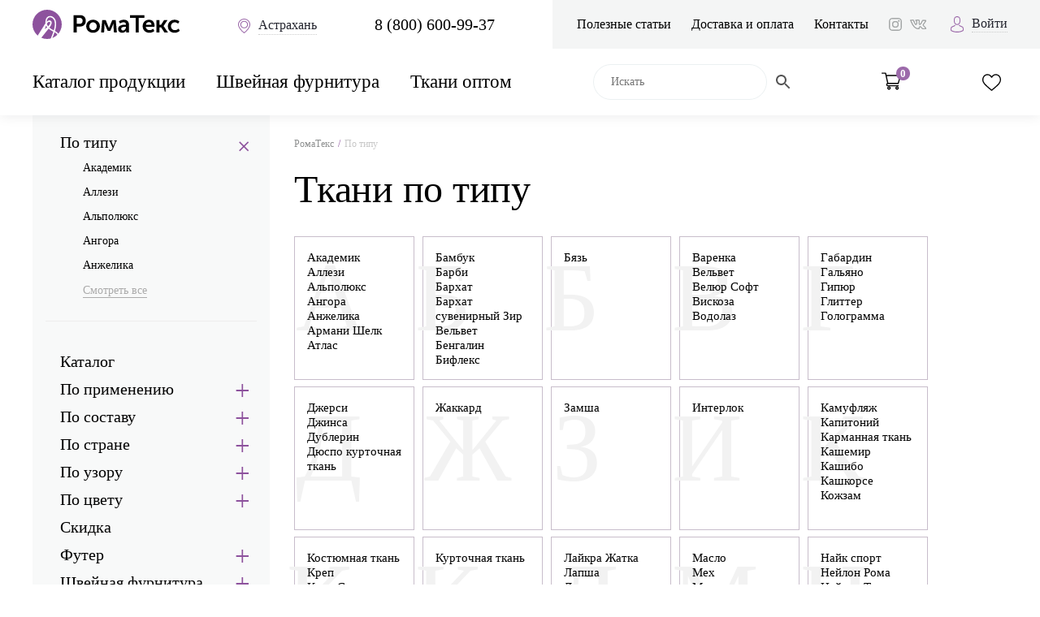

--- FILE ---
content_type: text/html; charset=UTF-8
request_url: https://astrahan.romatex.ru/tip-tkani/
body_size: 61768
content:


<!doctype html>
<html lang="ru-RU" prefix="og: https://ogp.me/ns/article#">
<head>

  
    

    <meta charset="UTF-8">
    <meta http-equiv="X-UA-Compatible" content="ie=edge">
    <meta name="viewport" content="width=device-width, initial-scale=1.0, user-scalable=no, maximum-scale=1.0">
    <link rel="icon" type="image/png" href="/favicon.png" />
    
    
    
    <meta property="og:image" content="https://romatex.ru/wp-content/themes/romatex/assets/img/romatex4.png">
    <meta property="vk:image" content="https://romatex.ru/wp-content/themes/romatex/assets/img/romatex4.png">
    
	<!-- Global site tag (gtag.js) - Google Analytics -->
    <script async src="https://www.googletagmanager.com/gtag/js?id=UA-146088839-1"></script>
    <script>
       window.dataLayer = window.dataLayer || [];
       function gtag(){dataLayer.push(arguments);}
       gtag('js', new Date());

       gtag('config', 'UA-146088839-1');
    </script>
    
    
	<meta name="yandex-verification" content="a5f59d2b70c2f7b9" />


	<style>
        .js-popup-category {display: none; }
	</style>
    <title>Купить ткани по типу в интернет-магазине Romatex в городе Астрахань</title>
<meta name='robots' content='max-image-preview:large' />
	<style>img:is([sizes="auto" i], [sizes^="auto," i]) { contain-intrinsic-size: 3000px 1500px }</style>
	
<!-- This site is optimized with the Yoast SEO plugin v11.3 - https://yoast.com/wordpress/plugins/seo/ -->
<meta name="description" content="Ткани и фурнитура различного типа недорого купить в городе Астрахань по цене от 7 рублей ☛ Большой выбор дешевых тканей ☛ Оптом и в розницу ☛ Доставка по всей России ★★★ Интернет-магазин Romatex"/>
<link rel="canonical" href="https://astrahan.romatex.ru/tip-tkani/" />
<link rel="next" href="https://astrahan.romatex.ru/tip-tkani/page/2/" />
<meta name="twitter:card" content="summary_large_image" />
<meta name="twitter:description" content="Ткани и фурнитура различного типа недорого купить в городе Астрахань по цене от 7 рублей ☛ Большой выбор дешевых тканей ☛ Оптом и в розницу ☛ Доставка по всей России ★★★ Интернет-магазин Romatex" />
<meta name="twitter:title" content="Купить ткани по типу в интернет-магазине Romatex в городе Астрахань" />
<!-- / Yoast SEO plugin. -->

<link rel='dns-prefetch' href='//ajax.googleapis.com' />
<link rel='dns-prefetch' href='//www.google.com' />
<link rel='dns-prefetch' href='//api-maps.yandex.ru' />
<link rel="alternate" type="application/rss+xml" title="Роматекс &raquo; Лента элемента По типу таксономии Category" href="https://astrahan.romatex.ru/tip-tkani/feed/" />
<script type="text/javascript">
/* <![CDATA[ */
window._wpemojiSettings = {"baseUrl":"https:\/\/s.w.org\/images\/core\/emoji\/16.0.1\/72x72\/","ext":".png","svgUrl":"https:\/\/s.w.org\/images\/core\/emoji\/16.0.1\/svg\/","svgExt":".svg","source":{"concatemoji":"https:\/\/astrahan.romatex.ru\/wp-includes\/js\/wp-emoji-release.min.js?ver=6.8.3"}};
/*! This file is auto-generated */
!function(s,n){var o,i,e;function c(e){try{var t={supportTests:e,timestamp:(new Date).valueOf()};sessionStorage.setItem(o,JSON.stringify(t))}catch(e){}}function p(e,t,n){e.clearRect(0,0,e.canvas.width,e.canvas.height),e.fillText(t,0,0);var t=new Uint32Array(e.getImageData(0,0,e.canvas.width,e.canvas.height).data),a=(e.clearRect(0,0,e.canvas.width,e.canvas.height),e.fillText(n,0,0),new Uint32Array(e.getImageData(0,0,e.canvas.width,e.canvas.height).data));return t.every(function(e,t){return e===a[t]})}function u(e,t){e.clearRect(0,0,e.canvas.width,e.canvas.height),e.fillText(t,0,0);for(var n=e.getImageData(16,16,1,1),a=0;a<n.data.length;a++)if(0!==n.data[a])return!1;return!0}function f(e,t,n,a){switch(t){case"flag":return n(e,"\ud83c\udff3\ufe0f\u200d\u26a7\ufe0f","\ud83c\udff3\ufe0f\u200b\u26a7\ufe0f")?!1:!n(e,"\ud83c\udde8\ud83c\uddf6","\ud83c\udde8\u200b\ud83c\uddf6")&&!n(e,"\ud83c\udff4\udb40\udc67\udb40\udc62\udb40\udc65\udb40\udc6e\udb40\udc67\udb40\udc7f","\ud83c\udff4\u200b\udb40\udc67\u200b\udb40\udc62\u200b\udb40\udc65\u200b\udb40\udc6e\u200b\udb40\udc67\u200b\udb40\udc7f");case"emoji":return!a(e,"\ud83e\udedf")}return!1}function g(e,t,n,a){var r="undefined"!=typeof WorkerGlobalScope&&self instanceof WorkerGlobalScope?new OffscreenCanvas(300,150):s.createElement("canvas"),o=r.getContext("2d",{willReadFrequently:!0}),i=(o.textBaseline="top",o.font="600 32px Arial",{});return e.forEach(function(e){i[e]=t(o,e,n,a)}),i}function t(e){var t=s.createElement("script");t.src=e,t.defer=!0,s.head.appendChild(t)}"undefined"!=typeof Promise&&(o="wpEmojiSettingsSupports",i=["flag","emoji"],n.supports={everything:!0,everythingExceptFlag:!0},e=new Promise(function(e){s.addEventListener("DOMContentLoaded",e,{once:!0})}),new Promise(function(t){var n=function(){try{var e=JSON.parse(sessionStorage.getItem(o));if("object"==typeof e&&"number"==typeof e.timestamp&&(new Date).valueOf()<e.timestamp+604800&&"object"==typeof e.supportTests)return e.supportTests}catch(e){}return null}();if(!n){if("undefined"!=typeof Worker&&"undefined"!=typeof OffscreenCanvas&&"undefined"!=typeof URL&&URL.createObjectURL&&"undefined"!=typeof Blob)try{var e="postMessage("+g.toString()+"("+[JSON.stringify(i),f.toString(),p.toString(),u.toString()].join(",")+"));",a=new Blob([e],{type:"text/javascript"}),r=new Worker(URL.createObjectURL(a),{name:"wpTestEmojiSupports"});return void(r.onmessage=function(e){c(n=e.data),r.terminate(),t(n)})}catch(e){}c(n=g(i,f,p,u))}t(n)}).then(function(e){for(var t in e)n.supports[t]=e[t],n.supports.everything=n.supports.everything&&n.supports[t],"flag"!==t&&(n.supports.everythingExceptFlag=n.supports.everythingExceptFlag&&n.supports[t]);n.supports.everythingExceptFlag=n.supports.everythingExceptFlag&&!n.supports.flag,n.DOMReady=!1,n.readyCallback=function(){n.DOMReady=!0}}).then(function(){return e}).then(function(){var e;n.supports.everything||(n.readyCallback(),(e=n.source||{}).concatemoji?t(e.concatemoji):e.wpemoji&&e.twemoji&&(t(e.twemoji),t(e.wpemoji)))}))}((window,document),window._wpemojiSettings);
/* ]]> */
</script>
<style id='wp-emoji-styles-inline-css' type='text/css'>

	img.wp-smiley, img.emoji {
		display: inline !important;
		border: none !important;
		box-shadow: none !important;
		height: 1em !important;
		width: 1em !important;
		margin: 0 0.07em !important;
		vertical-align: -0.1em !important;
		background: none !important;
		padding: 0 !important;
	}
</style>
<link rel='stylesheet' id='wp-block-library-css' href='https://astrahan.romatex.ru/wp-includes/css/dist/block-library/style.min.css?ver=6.8.3' type='text/css' media='all' />
<style id='classic-theme-styles-inline-css' type='text/css'>
/*! This file is auto-generated */
.wp-block-button__link{color:#fff;background-color:#32373c;border-radius:9999px;box-shadow:none;text-decoration:none;padding:calc(.667em + 2px) calc(1.333em + 2px);font-size:1.125em}.wp-block-file__button{background:#32373c;color:#fff;text-decoration:none}
</style>
<link rel='stylesheet' id='wc-block-style-css' href='https://astrahan.romatex.ru/wp-content/plugins/woocommerce/assets/css/blocks/style.css?ver=3.6.7' type='text/css' media='all' />
<style id='global-styles-inline-css' type='text/css'>
:root{--wp--preset--aspect-ratio--square: 1;--wp--preset--aspect-ratio--4-3: 4/3;--wp--preset--aspect-ratio--3-4: 3/4;--wp--preset--aspect-ratio--3-2: 3/2;--wp--preset--aspect-ratio--2-3: 2/3;--wp--preset--aspect-ratio--16-9: 16/9;--wp--preset--aspect-ratio--9-16: 9/16;--wp--preset--color--black: #000000;--wp--preset--color--cyan-bluish-gray: #abb8c3;--wp--preset--color--white: #ffffff;--wp--preset--color--pale-pink: #f78da7;--wp--preset--color--vivid-red: #cf2e2e;--wp--preset--color--luminous-vivid-orange: #ff6900;--wp--preset--color--luminous-vivid-amber: #fcb900;--wp--preset--color--light-green-cyan: #7bdcb5;--wp--preset--color--vivid-green-cyan: #00d084;--wp--preset--color--pale-cyan-blue: #8ed1fc;--wp--preset--color--vivid-cyan-blue: #0693e3;--wp--preset--color--vivid-purple: #9b51e0;--wp--preset--gradient--vivid-cyan-blue-to-vivid-purple: linear-gradient(135deg,rgba(6,147,227,1) 0%,rgb(155,81,224) 100%);--wp--preset--gradient--light-green-cyan-to-vivid-green-cyan: linear-gradient(135deg,rgb(122,220,180) 0%,rgb(0,208,130) 100%);--wp--preset--gradient--luminous-vivid-amber-to-luminous-vivid-orange: linear-gradient(135deg,rgba(252,185,0,1) 0%,rgba(255,105,0,1) 100%);--wp--preset--gradient--luminous-vivid-orange-to-vivid-red: linear-gradient(135deg,rgba(255,105,0,1) 0%,rgb(207,46,46) 100%);--wp--preset--gradient--very-light-gray-to-cyan-bluish-gray: linear-gradient(135deg,rgb(238,238,238) 0%,rgb(169,184,195) 100%);--wp--preset--gradient--cool-to-warm-spectrum: linear-gradient(135deg,rgb(74,234,220) 0%,rgb(151,120,209) 20%,rgb(207,42,186) 40%,rgb(238,44,130) 60%,rgb(251,105,98) 80%,rgb(254,248,76) 100%);--wp--preset--gradient--blush-light-purple: linear-gradient(135deg,rgb(255,206,236) 0%,rgb(152,150,240) 100%);--wp--preset--gradient--blush-bordeaux: linear-gradient(135deg,rgb(254,205,165) 0%,rgb(254,45,45) 50%,rgb(107,0,62) 100%);--wp--preset--gradient--luminous-dusk: linear-gradient(135deg,rgb(255,203,112) 0%,rgb(199,81,192) 50%,rgb(65,88,208) 100%);--wp--preset--gradient--pale-ocean: linear-gradient(135deg,rgb(255,245,203) 0%,rgb(182,227,212) 50%,rgb(51,167,181) 100%);--wp--preset--gradient--electric-grass: linear-gradient(135deg,rgb(202,248,128) 0%,rgb(113,206,126) 100%);--wp--preset--gradient--midnight: linear-gradient(135deg,rgb(2,3,129) 0%,rgb(40,116,252) 100%);--wp--preset--font-size--small: 13px;--wp--preset--font-size--medium: 20px;--wp--preset--font-size--large: 36px;--wp--preset--font-size--x-large: 42px;--wp--preset--spacing--20: 0.44rem;--wp--preset--spacing--30: 0.67rem;--wp--preset--spacing--40: 1rem;--wp--preset--spacing--50: 1.5rem;--wp--preset--spacing--60: 2.25rem;--wp--preset--spacing--70: 3.38rem;--wp--preset--spacing--80: 5.06rem;--wp--preset--shadow--natural: 6px 6px 9px rgba(0, 0, 0, 0.2);--wp--preset--shadow--deep: 12px 12px 50px rgba(0, 0, 0, 0.4);--wp--preset--shadow--sharp: 6px 6px 0px rgba(0, 0, 0, 0.2);--wp--preset--shadow--outlined: 6px 6px 0px -3px rgba(255, 255, 255, 1), 6px 6px rgba(0, 0, 0, 1);--wp--preset--shadow--crisp: 6px 6px 0px rgba(0, 0, 0, 1);}:where(.is-layout-flex){gap: 0.5em;}:where(.is-layout-grid){gap: 0.5em;}body .is-layout-flex{display: flex;}.is-layout-flex{flex-wrap: wrap;align-items: center;}.is-layout-flex > :is(*, div){margin: 0;}body .is-layout-grid{display: grid;}.is-layout-grid > :is(*, div){margin: 0;}:where(.wp-block-columns.is-layout-flex){gap: 2em;}:where(.wp-block-columns.is-layout-grid){gap: 2em;}:where(.wp-block-post-template.is-layout-flex){gap: 1.25em;}:where(.wp-block-post-template.is-layout-grid){gap: 1.25em;}.has-black-color{color: var(--wp--preset--color--black) !important;}.has-cyan-bluish-gray-color{color: var(--wp--preset--color--cyan-bluish-gray) !important;}.has-white-color{color: var(--wp--preset--color--white) !important;}.has-pale-pink-color{color: var(--wp--preset--color--pale-pink) !important;}.has-vivid-red-color{color: var(--wp--preset--color--vivid-red) !important;}.has-luminous-vivid-orange-color{color: var(--wp--preset--color--luminous-vivid-orange) !important;}.has-luminous-vivid-amber-color{color: var(--wp--preset--color--luminous-vivid-amber) !important;}.has-light-green-cyan-color{color: var(--wp--preset--color--light-green-cyan) !important;}.has-vivid-green-cyan-color{color: var(--wp--preset--color--vivid-green-cyan) !important;}.has-pale-cyan-blue-color{color: var(--wp--preset--color--pale-cyan-blue) !important;}.has-vivid-cyan-blue-color{color: var(--wp--preset--color--vivid-cyan-blue) !important;}.has-vivid-purple-color{color: var(--wp--preset--color--vivid-purple) !important;}.has-black-background-color{background-color: var(--wp--preset--color--black) !important;}.has-cyan-bluish-gray-background-color{background-color: var(--wp--preset--color--cyan-bluish-gray) !important;}.has-white-background-color{background-color: var(--wp--preset--color--white) !important;}.has-pale-pink-background-color{background-color: var(--wp--preset--color--pale-pink) !important;}.has-vivid-red-background-color{background-color: var(--wp--preset--color--vivid-red) !important;}.has-luminous-vivid-orange-background-color{background-color: var(--wp--preset--color--luminous-vivid-orange) !important;}.has-luminous-vivid-amber-background-color{background-color: var(--wp--preset--color--luminous-vivid-amber) !important;}.has-light-green-cyan-background-color{background-color: var(--wp--preset--color--light-green-cyan) !important;}.has-vivid-green-cyan-background-color{background-color: var(--wp--preset--color--vivid-green-cyan) !important;}.has-pale-cyan-blue-background-color{background-color: var(--wp--preset--color--pale-cyan-blue) !important;}.has-vivid-cyan-blue-background-color{background-color: var(--wp--preset--color--vivid-cyan-blue) !important;}.has-vivid-purple-background-color{background-color: var(--wp--preset--color--vivid-purple) !important;}.has-black-border-color{border-color: var(--wp--preset--color--black) !important;}.has-cyan-bluish-gray-border-color{border-color: var(--wp--preset--color--cyan-bluish-gray) !important;}.has-white-border-color{border-color: var(--wp--preset--color--white) !important;}.has-pale-pink-border-color{border-color: var(--wp--preset--color--pale-pink) !important;}.has-vivid-red-border-color{border-color: var(--wp--preset--color--vivid-red) !important;}.has-luminous-vivid-orange-border-color{border-color: var(--wp--preset--color--luminous-vivid-orange) !important;}.has-luminous-vivid-amber-border-color{border-color: var(--wp--preset--color--luminous-vivid-amber) !important;}.has-light-green-cyan-border-color{border-color: var(--wp--preset--color--light-green-cyan) !important;}.has-vivid-green-cyan-border-color{border-color: var(--wp--preset--color--vivid-green-cyan) !important;}.has-pale-cyan-blue-border-color{border-color: var(--wp--preset--color--pale-cyan-blue) !important;}.has-vivid-cyan-blue-border-color{border-color: var(--wp--preset--color--vivid-cyan-blue) !important;}.has-vivid-purple-border-color{border-color: var(--wp--preset--color--vivid-purple) !important;}.has-vivid-cyan-blue-to-vivid-purple-gradient-background{background: var(--wp--preset--gradient--vivid-cyan-blue-to-vivid-purple) !important;}.has-light-green-cyan-to-vivid-green-cyan-gradient-background{background: var(--wp--preset--gradient--light-green-cyan-to-vivid-green-cyan) !important;}.has-luminous-vivid-amber-to-luminous-vivid-orange-gradient-background{background: var(--wp--preset--gradient--luminous-vivid-amber-to-luminous-vivid-orange) !important;}.has-luminous-vivid-orange-to-vivid-red-gradient-background{background: var(--wp--preset--gradient--luminous-vivid-orange-to-vivid-red) !important;}.has-very-light-gray-to-cyan-bluish-gray-gradient-background{background: var(--wp--preset--gradient--very-light-gray-to-cyan-bluish-gray) !important;}.has-cool-to-warm-spectrum-gradient-background{background: var(--wp--preset--gradient--cool-to-warm-spectrum) !important;}.has-blush-light-purple-gradient-background{background: var(--wp--preset--gradient--blush-light-purple) !important;}.has-blush-bordeaux-gradient-background{background: var(--wp--preset--gradient--blush-bordeaux) !important;}.has-luminous-dusk-gradient-background{background: var(--wp--preset--gradient--luminous-dusk) !important;}.has-pale-ocean-gradient-background{background: var(--wp--preset--gradient--pale-ocean) !important;}.has-electric-grass-gradient-background{background: var(--wp--preset--gradient--electric-grass) !important;}.has-midnight-gradient-background{background: var(--wp--preset--gradient--midnight) !important;}.has-small-font-size{font-size: var(--wp--preset--font-size--small) !important;}.has-medium-font-size{font-size: var(--wp--preset--font-size--medium) !important;}.has-large-font-size{font-size: var(--wp--preset--font-size--large) !important;}.has-x-large-font-size{font-size: var(--wp--preset--font-size--x-large) !important;}
:where(.wp-block-post-template.is-layout-flex){gap: 1.25em;}:where(.wp-block-post-template.is-layout-grid){gap: 1.25em;}
:where(.wp-block-columns.is-layout-flex){gap: 2em;}:where(.wp-block-columns.is-layout-grid){gap: 2em;}
:root :where(.wp-block-pullquote){font-size: 1.5em;line-height: 1.6;}
</style>
<link rel='stylesheet' id='woocommerce-layout-css' href='https://astrahan.romatex.ru/wp-content/plugins/woocommerce/assets/css/woocommerce-layout.css?ver=3.6.7' type='text/css' media='all' />
<link rel='stylesheet' id='woocommerce-smallscreen-css' href='https://astrahan.romatex.ru/wp-content/plugins/woocommerce/assets/css/woocommerce-smallscreen.css?ver=3.6.7' type='text/css' media='only screen and (max-width: 768px)' />
<link rel='stylesheet' id='woocommerce-general-css' href='https://astrahan.romatex.ru/wp-content/plugins/woocommerce/assets/css/woocommerce.css?ver=3.6.7' type='text/css' media='all' />
<style id='woocommerce-inline-inline-css' type='text/css'>
.woocommerce form .form-row .required { visibility: visible; }
</style>
<link rel='stylesheet' id='aws-style-css' href='https://astrahan.romatex.ru/wp-content/plugins/advanced-woo-search/assets/css/common.min.css?ver=3.14' type='text/css' media='all' />
<link rel='stylesheet' id='tinvwl-css' href='https://astrahan.romatex.ru/wp-content/plugins/ti-woocommerce-wishlist/assets/css/public.min.css?ver=1.23.4' type='text/css' media='all' />
<link rel='stylesheet' id='style-css' href='https://astrahan.romatex.ru/wp-content/themes/romatex/assets/css/style.css?q=4&#038;ver=1741332888' type='text/css' media='all' />
<link rel='stylesheet' id='main-css' href='https://astrahan.romatex.ru/wp-content/themes/romatex/assets/css/main.css?q=11&#038;ver=1741698300' type='text/css' media='all' />
<link rel='stylesheet' id='suggestions-css' href='https://astrahan.romatex.ru/wp-content/themes/romatex/assets/css/suggestions.min.css?ver=6.8.3' type='text/css' media='all' />
<link rel='stylesheet' id='load-fa-css' href='https://astrahan.romatex.ru/wp-content/themes/romatex/assets/css/font-awesome.min.css?ver=6.8.3' type='text/css' media='all' />
<link rel="https://api.w.org/" href="https://astrahan.romatex.ru/wp-json/" /><link rel="EditURI" type="application/rsd+xml" title="RSD" href="https://astrahan.romatex.ru/xmlrpc.php?rsd" />
<meta name="generator" content="WordPress 6.8.3" />
<meta name="generator" content="WooCommerce 3.6.7" />

		<script type="application/ld+json">
		{
			"@context": "https://schema.org",
			"@type": "ItemList",
			"itemListElement": [

			
				{
					"@type": "Product",
					"url": "https://astrahan.romatex.ru/catalog/sostav/super-soft-krutaya-koshechka/",
					"image": "https://astrahan.romatex.ru/wp-content/uploads/2019/07/54z_T8HlODs1-1024x686.jpg",
					"name": "Супер Софт крутая кошечка",
					"offers": {
						"@type": "Offer",
						"price": "240",
						"priceCurrency": "RUB"
													,
							"availability": "http://schema.org/InStock"
											}
				}

								,
				
			
				{
					"@type": "Product",
					"url": "https://astrahan.romatex.ru/catalog/tip-tkani/viskoza/trikotazh-viskoza-tsvet-morskaya-volna/",
					"image": "https://astrahan.romatex.ru/wp-content/uploads/2019/08/original1-768x1024.jpg",
					"name": "Супер Софт крутая кошечка",
					"offers": {
						"@type": "Offer",
						"price": "500",
						"priceCurrency": "RUB"
													,
							"availability": "http://schema.org/InStock"
											}
				}

								,
				
			
				{
					"@type": "Product",
					"url": "https://astrahan.romatex.ru/catalog/sostav/sinteticheskie-tkani/poliuretanovye-tkani/spandeks/tkan-paltovaya-bukle-tsvet-temnaya-myata/",
					"image": "https://astrahan.romatex.ru/wp-content/uploads/2021/09/Tkan-paltovaya-Bukle-tsvet-temnaya-myata-1024x666.jpg",
					"name": "Супер Софт крутая кошечка",
					"offers": {
						"@type": "Offer",
						"price": "750",
						"priceCurrency": "RUB"
													,
							"availability": "http://schema.org/InStock"
											}
				}

								,
				
			
				{
					"@type": "Product",
					"url": "https://astrahan.romatex.ru/catalog/primenenie/tkani-dlya-odezhdy/poliviskoza-poloska-tsvet-chernyj/",
					"image": "https://astrahan.romatex.ru/wp-content/uploads/2025/08/Poliviskoza-poloska-tsvet-chernyj-1024x665.jpg",
					"name": "Супер Софт крутая кошечка",
					"offers": {
						"@type": "Offer",
						"price": "750",
						"priceCurrency": "RUB"
													,
							"availability": "http://schema.org/InStock"
											}
				}

								,
				
			
				{
					"@type": "Product",
					"url": "https://astrahan.romatex.ru/catalog/tip-tkani/viskoza/trikotazh-viskoza-molochnyj/",
					"image": "https://astrahan.romatex.ru/wp-content/uploads/2019/06/Trikotazh-viskoza-tsvet-molochnyj-1024x666.jpg",
					"name": "Супер Софт крутая кошечка",
					"offers": {
						"@type": "Offer",
						"price": "500",
						"priceCurrency": "RUB"
													,
							"availability": "http://schema.org/InStock"
											}
				}

								,
				
			
				{
					"@type": "Product",
					"url": "https://astrahan.romatex.ru/catalog/tip-tkani/barxat/barhat-strejch-tsvet-tyomno-zelyonyj/",
					"image": "https://astrahan.romatex.ru/wp-content/uploads/2019/07/SlIJSAfTREQ1-1024x682.jpg",
					"name": "Супер Софт крутая кошечка",
					"offers": {
						"@type": "Offer",
						"price": "550",
						"priceCurrency": "RUB"
													,
							"availability": "http://schema.org/InStock"
											}
				}

								,
				
			
				{
					"@type": "Product",
					"url": "https://astrahan.romatex.ru/catalog/primenenie/shtapel-tsvet-zelyonyj/",
					"image": "https://astrahan.romatex.ru/wp-content/uploads/2019/09/ylbjxEOec-1024x666.jpg",
					"name": "Супер Софт крутая кошечка",
					"offers": {
						"@type": "Offer",
						"price": "312",
						"priceCurrency": "RUB"
													,
							"availability": "http://schema.org/InStock"
											}
				}

								,
				
			
				{
					"@type": "Product",
					"url": "https://astrahan.romatex.ru/catalog/catalog-tkani/setka-senorita-tsvet-rozovyj/",
					"image": "https://astrahan.romatex.ru/wp-content/uploads/2021/02/Setka-senorita-tsvet-rozovyj-1024x683.jpg",
					"name": "Супер Софт крутая кошечка",
					"offers": {
						"@type": "Offer",
						"price": "624",
						"priceCurrency": "RUB"
													,
							"availability": "http://schema.org/InStock"
											}
				}

								,
				
			
				{
					"@type": "Product",
					"url": "https://astrahan.romatex.ru/catalog/tip-tkani/lyon-po-tipu/len-nabivnoj/lyon-tsvet-svetlo-bezhevyj/",
					"image": "https://astrahan.romatex.ru/wp-content/uploads/2023/06/Lyon-tsvet-svetlo-bezhevyj-1024x666.jpg",
					"name": "Супер Софт крутая кошечка",
					"offers": {
						"@type": "Offer",
						"price": "600",
						"priceCurrency": "RUB"
													,
							"availability": "http://schema.org/InStock"
											}
				}

								,
				
			
				{
					"@type": "Product",
					"url": "https://astrahan.romatex.ru/catalog/tip-tkani/muslin/muslin-tsvet-bordovyj/",
					"image": "https://astrahan.romatex.ru/wp-content/uploads/2024/10/Muslin-tsvet-bordovyj-1024x665.jpg",
					"name": "Супер Софт крутая кошечка",
					"offers": {
						"@type": "Offer",
						"price": "300",
						"priceCurrency": "RUB"
													,
							"availability": "http://schema.org/InStock"
											}
				}

								,
				
			
				{
					"@type": "Product",
					"url": "https://astrahan.romatex.ru/catalog/primenenie/tkani-dlya-odezhdy/pajetki-na-setke-tsvet-zoloto/",
					"image": "https://astrahan.romatex.ru/wp-content/uploads/2024/11/pajetki-na-setke-tsvet-zoloto-1024x665.jpg",
					"name": "Супер Софт крутая кошечка",
					"offers": {
						"@type": "Offer",
						"price": "800",
						"priceCurrency": "RUB"
													,
							"availability": "http://schema.org/InStock"
											}
				}

								,
				
			
				{
					"@type": "Product",
					"url": "https://astrahan.romatex.ru/catalog/tip-tkani/bifleks/bifleks-matovyj-plotnyj-tsvet-krasnyj/",
					"image": "https://astrahan.romatex.ru/wp-content/uploads/2025/06/Bifleks-plotnyj-matovyj-tsvet-krasnyj-1024x665.jpg",
					"name": "Супер Софт крутая кошечка",
					"offers": {
						"@type": "Offer",
						"price": "690",
						"priceCurrency": "RUB"
													,
							"availability": "http://schema.org/InStock"
											}
				}

								,
				
			
				{
					"@type": "Product",
					"url": "https://astrahan.romatex.ru/catalog/tip-tkani/viskoza/trikotazh-viskoza-tsvet-fioletovyj/",
					"image": "https://astrahan.romatex.ru/wp-content/uploads/2019/08/04544680015027919831-1024x683.jpg",
					"name": "Супер Софт крутая кошечка",
					"offers": {
						"@type": "Offer",
						"price": "500",
						"priceCurrency": "RUB"
													,
							"availability": "http://schema.org/InStock"
											}
				}

								,
				
			
				{
					"@type": "Product",
					"url": "https://astrahan.romatex.ru/catalog/tip-tkani/kostyumnaya-tkan/kostyumnaya-tkan-poliviskoza-tsvet-seryj/",
					"image": "https://astrahan.romatex.ru/wp-content/uploads/2021/02/poliviskoza-tsvet-seryj-1024x666.jpg",
					"name": "Супер Софт крутая кошечка",
					"offers": {
						"@type": "Offer",
						"price": "650",
						"priceCurrency": "RUB"
													,
							"availability": "http://schema.org/InStock"
											}
				}

								,
				
			
				{
					"@type": "Product",
					"url": "https://astrahan.romatex.ru/catalog/sostav/sinteticheskie-tkani/poliester/futer-3-h-nitka-petlya-kachestvo-pene-tsvet-seryj-melanzh/",
					"image": "https://astrahan.romatex.ru/wp-content/uploads/2022/12/Futer-3h-nitka-s-nachesom-tsvet-seryj-melanzh-1024x666.jpg",
					"name": "Супер Софт крутая кошечка",
					"offers": {
						"@type": "Offer",
						"price": "800",
						"priceCurrency": "RUB"
													,
							"availability": "http://schema.org/InStock"
											}
				}

								,
				
			
				{
					"@type": "Product",
					"url": "https://astrahan.romatex.ru/catalog/tip-tkani/viskoza/trikotazh-viskoza-chyornyj/",
					"image": "https://astrahan.romatex.ru/wp-content/uploads/2019/06/2hlMJWGm2XQ1-300x3001.jpg",
					"name": "Супер Софт крутая кошечка",
					"offers": {
						"@type": "Offer",
						"price": "500",
						"priceCurrency": "RUB"
													,
							"availability": "http://schema.org/InStock"
											}
				}

								,
				
			
				{
					"@type": "Product",
					"url": "https://astrahan.romatex.ru/catalog/tip-tkani/barxat/barhat-strejch-tsvet-bordovyj/",
					"image": "https://astrahan.romatex.ru/wp-content/uploads/2019/07/Barhat_strejch_tsvet-bordovyj-1024x666.jpg",
					"name": "Супер Софт крутая кошечка",
					"offers": {
						"@type": "Offer",
						"price": "550",
						"priceCurrency": "RUB"
													,
							"availability": "http://schema.org/InStock"
											}
				}

								,
				
			
				{
					"@type": "Product",
					"url": "https://astrahan.romatex.ru/catalog/primenenie/shtapel-tsvet-korichnevyj/",
					"image": "https://astrahan.romatex.ru/wp-content/uploads/2019/09/KNpmdBO-sQ8-1024x666.jpg",
					"name": "Супер Софт крутая кошечка",
					"offers": {
						"@type": "Offer",
						"price": "312",
						"priceCurrency": "RUB"
													,
							"availability": "http://schema.org/InStock"
											}
				}

								,
				
			
				{
					"@type": "Product",
					"url": "https://astrahan.romatex.ru/catalog/sostav/sinteticheskie-tkani/poliuretanovye-tkani/spandeks/tkan-paltovaya-bukle-tsvet-temno-bezhevyj/",
					"image": "https://astrahan.romatex.ru/wp-content/uploads/2021/09/Tkan-paltovaya-Bukle-tsvet-temno-bezhevyj-1024x666.jpg",
					"name": "Супер Софт крутая кошечка",
					"offers": {
						"@type": "Offer",
						"price": "750",
						"priceCurrency": "RUB"
													,
							"availability": "http://schema.org/InStock"
											}
				}

								,
				
			
				{
					"@type": "Product",
					"url": "https://astrahan.romatex.ru/catalog/tkani-po-stranam/tureckie-tkani/new-milano-tsvet-svetlo-rozovyj/",
					"image": "https://astrahan.romatex.ru/wp-content/uploads/2022/03/Milano-tsvet-svetlo-rozovyj-1024x666.jpg",
					"name": "Супер Софт крутая кошечка",
					"offers": {
						"@type": "Offer",
						"price": "500",
						"priceCurrency": "RUB"
													,
							"availability": "http://schema.org/InStock"
											}
				}

								,
				
			
				{
					"@type": "Product",
					"url": "https://astrahan.romatex.ru/catalog/tip-tkani/lyon-po-tipu/len-nabivnoj/lyon-tsvet-svetlo-bezhevyj-melanzh/",
					"image": "https://astrahan.romatex.ru/wp-content/uploads/2023/06/Len-tsvet-svetlo-bezhevyj-melanzh-1024x666.jpg",
					"name": "Супер Софт крутая кошечка",
					"offers": {
						"@type": "Offer",
						"price": "600",
						"priceCurrency": "RUB"
													,
							"availability": "http://schema.org/InStock"
											}
				}

								,
				
			
				{
					"@type": "Product",
					"url": "https://astrahan.romatex.ru/catalog/primenenie/tkani-dlya-odezhdy/pajetki-na-setke-tsvet-rozovyj-perlamutr/",
					"image": "https://astrahan.romatex.ru/wp-content/uploads/2024/11/pajetki-na-setke-tsvet-rozovyj-perlamutr-1024x665.jpg",
					"name": "Супер Софт крутая кошечка",
					"offers": {
						"@type": "Offer",
						"price": "800",
						"priceCurrency": "RUB"
													,
							"availability": "http://schema.org/InStock"
											}
				}

								,
				
			
				{
					"@type": "Product",
					"url": "https://astrahan.romatex.ru/catalog/tip-tkani/bifleks/bifleks-matovyj-plotnyj-tsvet-vasilkovyj/",
					"image": "https://astrahan.romatex.ru/wp-content/uploads/2025/06/Bifleks-plotnyj-matovyj-tsvet-vasilkovyj-1024x665.jpg",
					"name": "Супер Софт крутая кошечка",
					"offers": {
						"@type": "Offer",
						"price": "690",
						"priceCurrency": "RUB"
													,
							"availability": "http://schema.org/InStock"
											}
				}

								,
				
			
				{
					"@type": "Product",
					"url": "https://astrahan.romatex.ru/catalog/tip-tkani/pikacho/pikacho-tsvet-temno-sinij-2/",
					"image": "https://astrahan.romatex.ru/wp-content/uploads/2025/08/Pikacho-poloska-tsvet-temno-sinij-1024x665.jpg",
					"name": "Супер Софт крутая кошечка",
					"offers": {
						"@type": "Offer",
						"price": "450",
						"priceCurrency": "RUB"
													,
							"availability": "http://schema.org/InStock"
											}
				}

								,
				
			
				{
					"@type": "Product",
					"url": "https://astrahan.romatex.ru/catalog/primenenie/shtapel-tsvet-kofejnyj/",
					"image": "https://astrahan.romatex.ru/wp-content/uploads/2019/09/shtapel_fiolet-210-r-viskoza-100-sh-150p140-5-1024x753.jpg",
					"name": "Супер Софт крутая кошечка",
					"offers": {
						"@type": "Offer",
						"price": "312",
						"priceCurrency": "RUB"
													,
							"availability": "http://schema.org/InStock"
											}
				}

								,
				
			
				{
					"@type": "Product",
					"url": "https://astrahan.romatex.ru/catalog/catalog-tkani/setka-senorita-tsvet-temno-zelenyj/",
					"image": "https://astrahan.romatex.ru/wp-content/uploads/2021/02/Setka-senorita-tsvet-temno-zelenyj-1024x683.jpg",
					"name": "Супер Софт крутая кошечка",
					"offers": {
						"@type": "Offer",
						"price": "624",
						"priceCurrency": "RUB"
													,
							"availability": "http://schema.org/InStock"
											}
				}

								,
				
			
				{
					"@type": "Product",
					"url": "https://astrahan.romatex.ru/catalog/tip-tkani/kostyumnaya-tkan/kostyumnaya-tkan-poliviskoza-tsvet-sinij/",
					"image": "https://astrahan.romatex.ru/wp-content/uploads/2021/02/poliviskoza-tsvet-sinij-1024x666.jpg",
					"name": "Супер Софт крутая кошечка",
					"offers": {
						"@type": "Offer",
						"price": "650",
						"priceCurrency": "RUB"
													,
							"availability": "http://schema.org/InStock"
											}
				}

								,
				
			
				{
					"@type": "Product",
					"url": "https://astrahan.romatex.ru/catalog/tip-tkani/milano/milano-kostyumnaya/new-milano-tsvet-kakao/",
					"image": "https://astrahan.romatex.ru/wp-content/uploads/2021/08/new-milano-tsvet-kakao-1024x666.jpg",
					"name": "Супер Софт крутая кошечка",
					"offers": {
						"@type": "Offer",
						"price": "500",
						"priceCurrency": "RUB"
													,
							"availability": "http://schema.org/InStock"
											}
				}

								,
				
			
				{
					"@type": "Product",
					"url": "https://astrahan.romatex.ru/catalog/primenenie/tkani-dlya-odezhdy/podkladochnye/podkladochnaya-poliviskoza-tsvet-olivkovyj/",
					"image": "https://astrahan.romatex.ru/wp-content/uploads/2022/12/Tkan-podkladochnaya-poliviskoza-tsvet-olivkovyj-1024x666.jpg",
					"name": "Супер Софт крутая кошечка",
					"offers": {
						"@type": "Offer",
						"price": "350",
						"priceCurrency": "RUB"
													,
							"availability": "http://schema.org/InStock"
											}
				}

								,
				
			
				{
					"@type": "Product",
					"url": "https://astrahan.romatex.ru/catalog/tip-tkani/maslo-kristall-bejevii/",
					"image": "https://astrahan.romatex.ru/wp-content/uploads/2019/06/Maslo-kristall-tsvet-bezhevyj-1024x666.jpg",
					"name": "Супер Софт крутая кошечка",
					"offers": {
						"@type": "Offer",
						"price": "500",
						"priceCurrency": "RUB"
													,
							"availability": "http://schema.org/InStock"
											}
				}

								,
				
			
				{
					"@type": "Product",
					"url": "https://astrahan.romatex.ru/catalog/tip-tkani/barxat/barhat-strejch-tsvet-chyornyj/",
					"image": "https://astrahan.romatex.ru/wp-content/uploads/2019/07/ua__a_-___N__-_N____-400_.-_380-_150_-_.95-A_-5-_A-e-_N_.jpg",
					"name": "Супер Софт крутая кошечка",
					"offers": {
						"@type": "Offer",
						"price": "550",
						"priceCurrency": "RUB"
													,
							"availability": "http://schema.org/InStock"
											}
				}

								,
				
			
				{
					"@type": "Product",
					"url": "https://astrahan.romatex.ru/catalog/primenenie/shtapel-tsvet-krasnyj/",
					"image": "https://astrahan.romatex.ru/wp-content/uploads/2019/09/SHtapel-tsvet-krasnyj-1024x666.jpg",
					"name": "Супер Софт крутая кошечка",
					"offers": {
						"@type": "Offer",
						"price": "312",
						"priceCurrency": "RUB"
													,
							"availability": "http://schema.org/InStock"
											}
				}

								,
				
			
				{
					"@type": "Product",
					"url": "https://astrahan.romatex.ru/catalog/sostav/sinteticheskie-tkani/poliuretanovye-tkani/lajkra/new-milano-tsvet-fioletovyj/",
					"image": "https://astrahan.romatex.ru/wp-content/uploads/2022/03/Milano-tsvet-fioletovyj-1024x666.jpg",
					"name": "Супер Софт крутая кошечка",
					"offers": {
						"@type": "Offer",
						"price": "500",
						"priceCurrency": "RUB"
													,
							"availability": "http://schema.org/InStock"
											}
				}

								,
				
			
				{
					"@type": "Product",
					"url": "https://astrahan.romatex.ru/catalog/tip-tkani/lyon-po-tipu/len-nabivnoj/lyon-tsvet-pylnaya-roza-2/",
					"image": "https://astrahan.romatex.ru/wp-content/uploads/2023/06/Lyon-tsvet-pylnaya-roza-1024x666.jpg",
					"name": "Супер Софт крутая кошечка",
					"offers": {
						"@type": "Offer",
						"price": "600",
						"priceCurrency": "RUB"
													,
							"availability": "http://schema.org/InStock"
											}
				}

								,
				
			
				{
					"@type": "Product",
					"url": "https://astrahan.romatex.ru/catalog/tip-tkani/muslin/muslin-tsvet-temno-zelenyj/",
					"image": "https://astrahan.romatex.ru/wp-content/uploads/2024/10/Muslin-tsvet-temno-zelenyj-1024x665.jpg",
					"name": "Супер Софт крутая кошечка",
					"offers": {
						"@type": "Offer",
						"price": "300",
						"priceCurrency": "RUB"
													,
							"availability": "http://schema.org/InStock"
											}
				}

								,
				
			
				{
					"@type": "Product",
					"url": "https://astrahan.romatex.ru/catalog/tip-tkani/pajetki/pajetki-na-setke-tsvet-serebro/",
					"image": "https://astrahan.romatex.ru/wp-content/uploads/2024/11/pajetki-na-setke-tsvet-serebro-1024x665.jpg",
					"name": "Супер Софт крутая кошечка",
					"offers": {
						"@type": "Offer",
						"price": "800",
						"priceCurrency": "RUB"
													,
							"availability": "http://schema.org/InStock"
											}
				}

								,
				
			
				{
					"@type": "Product",
					"url": "https://astrahan.romatex.ru/catalog/tip-tkani/bifleks/bifleks-satin-tsvet-temno-sinij/",
					"image": "https://astrahan.romatex.ru/wp-content/uploads/2025/06/Bifleks-satin-tsvet-temno-sinij-1024x665.jpg",
					"name": "Супер Софт крутая кошечка",
					"offers": {
						"@type": "Offer",
						"price": "500",
						"priceCurrency": "RUB"
													,
							"availability": "http://schema.org/InStock"
											}
				}

								,
				
			
				{
					"@type": "Product",
					"url": "https://astrahan.romatex.ru/catalog/tip-tkani/pikacho/pikacho-tsvet-chernyj/",
					"image": "https://astrahan.romatex.ru/wp-content/uploads/2025/08/Pikacho-poloska-tsvet-chernyj-1024x665.jpg",
					"name": "Супер Софт крутая кошечка",
					"offers": {
						"@type": "Offer",
						"price": "450",
						"priceCurrency": "RUB"
													,
							"availability": "http://schema.org/InStock"
											}
				}

								,
				
			
				{
					"@type": "Product",
					"url": "https://astrahan.romatex.ru/catalog/primenenie/shtapel-tsvet-tyomno-zelyonyj/",
					"image": "https://astrahan.romatex.ru/wp-content/uploads/2019/09/e-fXL0gzNbs-1024x666.jpg",
					"name": "Супер Софт крутая кошечка",
					"offers": {
						"@type": "Offer",
						"price": "312",
						"priceCurrency": "RUB"
													,
							"availability": "http://schema.org/InStock"
											}
				}

								,
				
			
				{
					"@type": "Product",
					"url": "https://astrahan.romatex.ru/catalog/furnitura/kruzhevo-chyornoe-50-mm/",
					"image": "https://astrahan.romatex.ru/wp-content/uploads/2019/09/V_8qQQuihdA-975x1024.jpg",
					"name": "Супер Софт крутая кошечка",
					"offers": {
						"@type": "Offer",
						"price": "78",
						"priceCurrency": "RUB"
													,
							"availability": "http://schema.org/InStock"
											}
				}

								,
				
			
				{
					"@type": "Product",
					"url": "https://astrahan.romatex.ru/catalog/tip-tkani/kostyumnaya-tkan/kostyumnaya-tkan-poliviskoza-tsvet-chernyj/",
					"image": "https://astrahan.romatex.ru/wp-content/uploads/2021/02/poliviskoza-tsvet-chernyj-1024x666.jpg",
					"name": "Супер Софт крутая кошечка",
					"offers": {
						"@type": "Offer",
						"price": "650",
						"priceCurrency": "RUB"
													,
							"availability": "http://schema.org/InStock"
											}
				}

								,
				
			
				{
					"@type": "Product",
					"url": "https://astrahan.romatex.ru/catalog/sostav/sinteticheskie-tkani/poliamidnye-tkani/nejlon/kruzhevo-elastichnoe-tsvet-korichnevyj-chernyj/",
					"image": "https://astrahan.romatex.ru/wp-content/uploads/2021/07/Kruzhevo-elastichnoe-tsvet-korichnevyjchernyj-1024x666.jpg",
					"name": "Супер Софт крутая кошечка",
					"offers": {
						"@type": "Offer",
						"price": "195",
						"priceCurrency": "RUB"
													,
							"availability": "http://schema.org/InStock"
											}
				}

								,
				
			
				{
					"@type": "Product",
					"url": "https://astrahan.romatex.ru/catalog/tip-tkani/milano/milano-kostyumnaya/new-milano-tsvet-pepelnaya-roza/",
					"image": "https://astrahan.romatex.ru/wp-content/uploads/2021/08/new-milano-tsvet-pepelnaya-roza-1024x666.jpg",
					"name": "Супер Софт крутая кошечка",
					"offers": {
						"@type": "Offer",
						"price": "500",
						"priceCurrency": "RUB"
													,
							"availability": "http://schema.org/InStock"
											}
				}

								,
				
			
				{
					"@type": "Product",
					"url": "https://astrahan.romatex.ru/catalog/tip-tkani/podkladochnye-tkani/podkladochnaya-pod-plate/tkan-podkladochnaya-poliviskoza-tsvet-chernyj-2/",
					"image": "https://astrahan.romatex.ru/wp-content/uploads/2022/12/Podkladochnaya-poliviskoza-tsvet-chernyj-1024x666.jpg",
					"name": "Супер Софт крутая кошечка",
					"offers": {
						"@type": "Offer",
						"price": "350",
						"priceCurrency": "RUB"
													,
							"availability": "http://schema.org/InStock"
											}
				}

								,
				
			
				{
					"@type": "Product",
					"url": "https://astrahan.romatex.ru/catalog/sostav/sinteticheskie-tkani/poliester/shifon-odnotonnyj-tsvet-biryuzovyj/",
					"image": "https://astrahan.romatex.ru/wp-content/uploads/2023/05/SHifon-odnotonnyj-tsvet-biryuzovyj-1024x666.jpg",
					"name": "Супер Софт крутая кошечка",
					"offers": {
						"@type": "Offer",
						"price": "221",
						"priceCurrency": "RUB"
													,
							"availability": "http://schema.org/InStock"
											}
				}

								,
				
			
				{
					"@type": "Product",
					"url": "https://astrahan.romatex.ru/catalog/tip-tkani/setka/setka-obemnaya-3d-tsvet-oranzhevyj/",
					"image": "https://astrahan.romatex.ru/wp-content/uploads/2025/08/Setka-obemnaya-tsvet-oranzhevyj-1024x665.jpg",
					"name": "Супер Софт крутая кошечка",
					"offers": {
						"@type": "Offer",
						"price": "450",
						"priceCurrency": "RUB"
													,
							"availability": "http://schema.org/InStock"
											}
				}

								,
				
			
				{
					"@type": "Product",
					"url": "https://astrahan.romatex.ru/catalog/tip-tkani/maslo/maslo-kristall-odnotonnyj-cvet-biruza/",
					"image": "https://astrahan.romatex.ru/wp-content/uploads/2019/06/Maslo-kristall-tsvet-temno-biryuzovyj-1024x666.jpg",
					"name": "Супер Софт крутая кошечка",
					"offers": {
						"@type": "Offer",
						"price": "500",
						"priceCurrency": "RUB"
													,
							"availability": "http://schema.org/InStock"
											}
				}

								,
				
			
				{
					"@type": "Product",
					"url": "https://astrahan.romatex.ru/catalog/tip-tkani/trikotaj/vodolaz-tsvet-belyj/",
					"image": "https://astrahan.romatex.ru/wp-content/uploads/2019/07/Vodolaz-tsvet-belyj-1024x666.jpg",
					"name": "Супер Софт крутая кошечка",
					"offers": {
						"@type": "Offer",
						"price": "300",
						"priceCurrency": "RUB"
													,
							"availability": "http://schema.org/InStock"
											}
				}

								,
				
			
				{
					"@type": "Product",
					"url": "https://astrahan.romatex.ru/catalog/tip-tkani/viskoza/viskoza-nejlon/nejlon-roma-belyj/",
					"image": "https://astrahan.romatex.ru/wp-content/uploads/2019/07/Nejlon-roma-tsvet-belyj-1024x666.jpg",
					"name": "Супер Софт крутая кошечка",
					"offers": {
						"@type": "Offer",
						"price": "570",
						"priceCurrency": "RUB"
													,
							"availability": "http://schema.org/InStock"
											}
				}

								,
				
			
				{
					"@type": "Product",
					"url": "https://astrahan.romatex.ru/catalog/sostav/naturalnye-tkani/hlopok/plotnaya-dzhinsa-tsvet-chernyj/",
					"image": "https://astrahan.romatex.ru/wp-content/uploads/2019/08/Dzhinsa-plotnaya-tsvet-chernyj-1024x666.jpg",
					"name": "Супер Софт крутая кошечка",
					"offers": {
						"@type": "Offer",
						"price": "650",
						"priceCurrency": "RUB"
													,
							"availability": "http://schema.org/InStock"
											}
				}

								,
				
			
				{
					"@type": "Product",
					"url": "https://astrahan.romatex.ru/catalog/tip-tkani/krep-shifon/krep-shifon-tsvet-mytnii/",
					"image": "https://astrahan.romatex.ru/wp-content/uploads/2020/08/krep-shifon_myatnyj-1024x671.jpg",
					"name": "Супер Софт крутая кошечка",
					"offers": {
						"@type": "Offer",
						"price": "340",
						"priceCurrency": "RUB"
													,
							"availability": "http://schema.org/InStock"
											}
				}

								,
				
			
				{
					"@type": "Product",
					"url": "https://astrahan.romatex.ru/catalog/tsvet/molochnyj/tkan-karmannaya-tsvet-molochnyj/",
					"image": "https://astrahan.romatex.ru/wp-content/uploads/2023/04/Tkan-karmannaya-tsvet-molochnyj.jpg",
					"name": "Супер Софт крутая кошечка",
					"offers": {
						"@type": "Offer",
						"price": "280",
						"priceCurrency": "RUB"
													,
							"availability": "http://schema.org/InStock"
											}
				}

								,
				
			
				{
					"@type": "Product",
					"url": "https://astrahan.romatex.ru/catalog/tip-tkani/lyon-po-tipu/len-nabivnoj/lyon-tsvet-molochnyj/",
					"image": "https://astrahan.romatex.ru/wp-content/uploads/2023/06/Len-tsvet-molochnyj-1024x666.jpg",
					"name": "Супер Софт крутая кошечка",
					"offers": {
						"@type": "Offer",
						"price": "600",
						"priceCurrency": "RUB"
													,
							"availability": "http://schema.org/InStock"
											}
				}

								,
				
			
				{
					"@type": "Product",
					"url": "https://astrahan.romatex.ru/catalog/tip-tkani/muslin/muslin-tsvet-temno-sinij/",
					"image": "https://astrahan.romatex.ru/wp-content/uploads/2024/10/Muslin-tsvet-temno-sinij-1024x665.jpg",
					"name": "Супер Софт крутая кошечка",
					"offers": {
						"@type": "Offer",
						"price": "300",
						"priceCurrency": "RUB"
													,
							"availability": "http://schema.org/InStock"
											}
				}

								,
				
			
				{
					"@type": "Product",
					"url": "https://astrahan.romatex.ru/catalog/tip-tkani/bifleks/bifleks-satin-tsvet-izumrudnyj/",
					"image": "https://astrahan.romatex.ru/wp-content/uploads/2025/06/Bifleks-satin-tsvet-izumrudnyj-1024x665.jpg",
					"name": "Супер Софт крутая кошечка",
					"offers": {
						"@type": "Offer",
						"price": "500",
						"priceCurrency": "RUB"
													,
							"availability": "http://schema.org/InStock"
											}
				}

								,
				
			
				{
					"@type": "Product",
					"url": "https://astrahan.romatex.ru/catalog/sostav/krep-shifon-tsvet-bordovyj/",
					"image": "https://astrahan.romatex.ru/wp-content/uploads/2020/08/Krep-shifon-tsvet-bordovyj-1024x666.jpg",
					"name": "Супер Софт крутая кошечка",
					"offers": {
						"@type": "Offer",
						"price": "340",
						"priceCurrency": "RUB"
													,
							"availability": "http://schema.org/InStock"
											}
				}

								,
				
			
				{
					"@type": "Product",
					"url": "https://astrahan.romatex.ru/catalog/tip-tkani/galyano/kostyumnaya-tkan-galyano/tkan-galyano-tsvet-vasilkovyj/",
					"image": "https://astrahan.romatex.ru/wp-content/uploads/2021/08/Galyano-tsvet-vasilkovyj-1024x666.jpg",
					"name": "Супер Софт крутая кошечка",
					"offers": {
						"@type": "Offer",
						"price": "455",
						"priceCurrency": "RUB"
													,
							"availability": "http://schema.org/InStock"
											}
				}

								,
				
			
				{
					"@type": "Product",
					"url": "https://astrahan.romatex.ru/catalog/tkani-po-stranam/kitajskie-tkani/gabardin-print-kletka-tsvet-belyj-chernyj/",
					"image": "https://astrahan.romatex.ru/wp-content/uploads/2022/12/Gabardin-print-tsvet-chernyj-belyj-1024x666.jpg",
					"name": "Супер Софт крутая кошечка",
					"offers": {
						"@type": "Offer",
						"price": "600",
						"priceCurrency": "RUB"
													,
							"availability": "http://schema.org/InStock"
											}
				}

								,
				
			
				{
					"@type": "Product",
					"url": "https://astrahan.romatex.ru/catalog/sostav/sinteticheskie-tkani/poliester/shifon-tsvet-bolotnyj/",
					"image": "https://astrahan.romatex.ru/wp-content/uploads/2023/05/SHifon-odnotonnyj-tsvet-bolotnyj-1024x666.jpg",
					"name": "Супер Софт крутая кошечка",
					"offers": {
						"@type": "Offer",
						"price": "221",
						"priceCurrency": "RUB"
													,
							"availability": "http://schema.org/InStock"
											}
				}

								,
				
			
				{
					"@type": "Product",
					"url": "https://astrahan.romatex.ru/catalog/tip-tkani/akademik-cvet-molochnyj/",
					"image": "https://astrahan.romatex.ru/wp-content/uploads/2019/06/akademik-tsvet-molochnyj-1024x742.jpg",
					"name": "Супер Софт крутая кошечка",
					"offers": {
						"@type": "Offer",
						"price": "345",
						"priceCurrency": "RUB"
													,
							"availability": "http://schema.org/InStock"
											}
				}

				
			
			]
		}
		</script>

		
    <script type="application/ld+json">{"@context":"http://schema.org","@type":"BreadcrumbList","itemListElement":[{"@type":"ListItem","position":1,"name":"Главная страница","item":"https://astrahan.romatex.ru/"},{"@type":"ListItem","position":2,"name":"По типу"}]}</script> 	<noscript><style>.woocommerce-product-gallery{ opacity: 1 !important; }</style></noscript>
	    
<style>
</style>
    


</head>


<body>
<!-- Top.Mail.Ru counter -->
<script type="text/javascript">
var _tmr = window._tmr || (window._tmr = []);
_tmr.push({id: "3270494", type: "pageView", start: (new Date()).getTime()});
(function (d, w, id) {
  if (d.getElementById(id)) return;
  var ts = d.createElement("script"); ts.type = "text/javascript"; ts.async = true; ts.id = id;
  ts.src = "https://top-fwz1.mail.ru/js/code.js";
  var f = function () {var s = d.getElementsByTagName("script")[0]; s.parentNode.insertBefore(ts, s);};
  if (w.opera == "[object Opera]") { d.addEventListener("DOMContentLoaded", f, false); } else { f(); }
})(document, window, "tmr-code");
</script>
<noscript><div><img src="https://top-fwz1.mail.ru/counter?id=3270494;js=na" style="position:absolute;left:-9999px;" alt="Top.Mail.Ru" /></div></noscript>
<!-- /Top.Mail.Ru counter -->
 

<div id="wrap">
    <header id="header">
        <div class="container">
            <div class="row-1">
                <div class="logo">
                 
					<a href="/"><img src="https://astrahan.romatex.ru/wp-content/themes/romatex/assets/img/logo.png" alt="logo"></a> <span style="display: none;"> Главная</span>
					
                </div>
				
				<a href="#city" class="link-city" data-fancybox="">
                    <i class="icon-address"></i>
                    <span class="js-city">Астрахань</span>
                </a>
                
                <a href="#login" class="btn-login" data-fancybox>
                    <i class="icon-user"></i>
                </a>
                
                <a href="#" class="btn-search" >
                    <i class="icon-search"></i>
                </a>
                
                <span class="js-phone"><a href="tel:+78006009937" class="link-tel js-goal-phone">8 (800) 600-99-37</a></span>
                
                <div class="menu">
                    <ul class="ul-reset">
                        <li><a href="https://astrahan.romatex.ru/poleznaya-informaciya/">Полезные статьи</a></li>
<li><a href="https://astrahan.romatex.ru/dostavka-i-oplata-tkani/">Доставка и оплата</a></li>
<li><a href="https://astrahan.romatex.ru/kontakty/">Контакты</a></li>

                    </ul>
                    <div class="socials">
                        <a href="https://www.instagram.com/tkani_roma_tex/" target="_blank" class="js-goal-instagram"><i class="icon-ins"></i></a>
                        <a href="https://vk.com/roma_tex" target="_blank" class="js-goal-vk"><i class="icon-vk"></i></a>
                    </div>
                    
                                                <a href="#login" class="link-login" data-fancybox>
                                <i class="icon-user"></i>
                                <span>Войти</span>
                            </a>
                            	
                    
                </div>
            </div>
            <div class="row-2">
                <a href="#" class="btn-nav">
                    <i class="icon-catalog"></i>
                    <span>Меню</span>
                </a>
                
                <div class="nav-wrap">
                
                    
                
                    <nav class="catalog" >
                        <ul class="ul-reset">
                            
                            <li itemscope ="" itemtype="https://schema.org/SiteNavigationElement"><a href="https://astrahan.romatex.ru/catalog-tkani/" itemprop="url">Каталог продукции</a><div class="catalog-types">
                            <div class="container">
                                <ul class="ul-reset">
                                
                                        <li itemscope ="" itemtype="https://schema.org/SiteNavigationElement">
                                            <a href="https://astrahan.romatex.ru/skidka/" itemprop="url"><span itemprop="name">Скидка</span></a>
                                            
                                        </li>
                                        <li itemscope ="" itemtype="https://schema.org/SiteNavigationElement">
                                            <a href="https://astrahan.romatex.ru/tip-tkani/" itemprop="url"><span itemprop="name">По типу</span></a>
                                                     <div class="sub-menu">
                                                <div class="container">
                                                    <ul class="ul-reset"><li class="menu_letter">А</li>                    <li itemscope ="" itemtype="https://schema.org/SiteNavigationElement"><a href="https://astrahan.romatex.ru/tip-tkani/akademik/" itemprop="url"><span itemprop="name">Академик</span></a></li>                    <li itemscope ="" itemtype="https://schema.org/SiteNavigationElement"><a href="https://astrahan.romatex.ru/tip-tkani/allezi/" itemprop="url"><span itemprop="name">Аллези</span></a></li>                    <li itemscope ="" itemtype="https://schema.org/SiteNavigationElement"><a href="https://astrahan.romatex.ru/tip-tkani/alpolyuks/" itemprop="url"><span itemprop="name">Альполюкс</span></a></li>                    <li itemscope ="" itemtype="https://schema.org/SiteNavigationElement"><a href="https://astrahan.romatex.ru/tip-tkani/angora/" itemprop="url"><span itemprop="name">Ангора</span></a></li>                    <li itemscope ="" itemtype="https://schema.org/SiteNavigationElement"><a href="https://astrahan.romatex.ru/tip-tkani/anzhelika/" itemprop="url"><span itemprop="name">Анжелика</span></a></li>                    <li itemscope ="" itemtype="https://schema.org/SiteNavigationElement"><a href="https://astrahan.romatex.ru/tip-tkani/armani-shelk-po-tipu/" itemprop="url"><span itemprop="name">Армани Шелк</span></a></li>                    <li itemscope ="" itemtype="https://schema.org/SiteNavigationElement"><a href="https://astrahan.romatex.ru/tip-tkani/atlas/" itemprop="url"><span itemprop="name">Атлас</span></a></li><li class="menu_letter">Б</li>                    <li itemscope ="" itemtype="https://schema.org/SiteNavigationElement"><a href="https://astrahan.romatex.ru/tip-tkani/bambuk/" itemprop="url"><span itemprop="name">Бамбук</span></a></li>                    <li itemscope ="" itemtype="https://schema.org/SiteNavigationElement"><a href="https://astrahan.romatex.ru/tip-tkani/barbi/" itemprop="url"><span itemprop="name">Барби</span></a></li>                    <li itemscope ="" itemtype="https://schema.org/SiteNavigationElement"><a href="https://astrahan.romatex.ru/tip-tkani/barxat/" itemprop="url"><span itemprop="name">Бархат</span></a></li>                    <li itemscope ="" itemtype="https://schema.org/SiteNavigationElement"><a href="https://astrahan.romatex.ru/tip-tkani/barhat-suvenirnyj-zir-velvet/" itemprop="url"><span itemprop="name">Бархат сувенирный Зир Вельвет</span></a></li>                    <li itemscope ="" itemtype="https://schema.org/SiteNavigationElement"><a href="https://astrahan.romatex.ru/tip-tkani/bengalin/" itemprop="url"><span itemprop="name">Бенгалин</span></a></li>                    <li itemscope ="" itemtype="https://schema.org/SiteNavigationElement"><a href="https://astrahan.romatex.ru/tip-tkani/bifleks/" itemprop="url"><span itemprop="name">Бифлекс</span></a></li>                    <li itemscope ="" itemtype="https://schema.org/SiteNavigationElement"><a href="https://astrahan.romatex.ru/tip-tkani/byaz/" itemprop="url"><span itemprop="name">Бязь</span></a></li><li class="menu_letter">В</li>                    <li itemscope ="" itemtype="https://schema.org/SiteNavigationElement"><a href="https://astrahan.romatex.ru/tip-tkani/varenka/" itemprop="url"><span itemprop="name">Варенка</span></a></li>                    <li itemscope ="" itemtype="https://schema.org/SiteNavigationElement"><a href="https://astrahan.romatex.ru/tip-tkani/velvet/" itemprop="url"><span itemprop="name">Вельвет</span></a></li>                    <li itemscope ="" itemtype="https://schema.org/SiteNavigationElement"><a href="https://astrahan.romatex.ru/tip-tkani/velyur-soft/" itemprop="url"><span itemprop="name">Велюр Софт</span></a></li>                    <li itemscope ="" itemtype="https://schema.org/SiteNavigationElement"><a href="https://astrahan.romatex.ru/tip-tkani/viskoza/" itemprop="url"><span itemprop="name">Вискоза</span></a></li>                    <li itemscope ="" itemtype="https://schema.org/SiteNavigationElement"><a href="https://astrahan.romatex.ru/tip-tkani/vodolaz/" itemprop="url"><span itemprop="name">Водолаз</span></a></li><li class="menu_letter">Г</li>                    <li itemscope ="" itemtype="https://schema.org/SiteNavigationElement"><a href="https://astrahan.romatex.ru/tip-tkani/gabardin/" itemprop="url"><span itemprop="name">Габардин</span></a></li>                    <li itemscope ="" itemtype="https://schema.org/SiteNavigationElement"><a href="https://astrahan.romatex.ru/tip-tkani/galyano/" itemprop="url"><span itemprop="name">Гальяно</span></a></li>                    <li itemscope ="" itemtype="https://schema.org/SiteNavigationElement"><a href="https://astrahan.romatex.ru/tip-tkani/gipur/" itemprop="url"><span itemprop="name">Гипюр</span></a></li>                    <li itemscope ="" itemtype="https://schema.org/SiteNavigationElement"><a href="https://astrahan.romatex.ru/tip-tkani/glitter/" itemprop="url"><span itemprop="name">Глиттер</span></a></li>                    <li itemscope ="" itemtype="https://schema.org/SiteNavigationElement"><a href="https://astrahan.romatex.ru/tip-tkani/gologramma/" itemprop="url"><span itemprop="name">Голограмма</span></a></li><li class="menu_letter">Д</li>                    <li itemscope ="" itemtype="https://schema.org/SiteNavigationElement"><a href="https://astrahan.romatex.ru/tip-tkani/dzhersi/" itemprop="url"><span itemprop="name">Джерси</span></a></li>                    <li itemscope ="" itemtype="https://schema.org/SiteNavigationElement"><a href="https://astrahan.romatex.ru/tip-tkani/jinsa/" itemprop="url"><span itemprop="name">Джинса</span></a></li>                    <li itemscope ="" itemtype="https://schema.org/SiteNavigationElement"><a href="https://astrahan.romatex.ru/tip-tkani/dublerin/" itemprop="url"><span itemprop="name">Дублерин</span></a></li>                    <li itemscope ="" itemtype="https://schema.org/SiteNavigationElement"><a href="https://astrahan.romatex.ru/tip-tkani/dyuspo-kurtochnaya-tkan/" itemprop="url"><span itemprop="name">Дюспо курточная ткань</span></a></li><li class="menu_letter">Ж</li>                    <li itemscope ="" itemtype="https://schema.org/SiteNavigationElement"><a href="https://astrahan.romatex.ru/tip-tkani/jakkard/" itemprop="url"><span itemprop="name">Жаккард</span></a></li><li class="menu_letter">З</li>                    <li itemscope ="" itemtype="https://schema.org/SiteNavigationElement"><a href="https://astrahan.romatex.ru/tip-tkani/zamsha/" itemprop="url"><span itemprop="name">Замша</span></a></li><li class="menu_letter">И</li>                    <li itemscope ="" itemtype="https://schema.org/SiteNavigationElement"><a href="https://astrahan.romatex.ru/tip-tkani/interlok/" itemprop="url"><span itemprop="name">Интерлок</span></a></li><li class="menu_letter">К</li>                    <li itemscope ="" itemtype="https://schema.org/SiteNavigationElement"><a href="https://astrahan.romatex.ru/tip-tkani/kamuflyazh/" itemprop="url"><span itemprop="name">Камуфляж</span></a></li>                    <li itemscope ="" itemtype="https://schema.org/SiteNavigationElement"><a href="https://astrahan.romatex.ru/tip-tkani/kapitonij/" itemprop="url"><span itemprop="name">Капитоний</span></a></li>                    <li itemscope ="" itemtype="https://schema.org/SiteNavigationElement"><a href="https://astrahan.romatex.ru/tip-tkani/tkan-karmannaya/" itemprop="url"><span itemprop="name">Карманная ткань</span></a></li>                    <li itemscope ="" itemtype="https://schema.org/SiteNavigationElement"><a href="https://astrahan.romatex.ru/tip-tkani/kashemir/" itemprop="url"><span itemprop="name">Кашемир</span></a></li>                    <li itemscope ="" itemtype="https://schema.org/SiteNavigationElement"><a href="https://astrahan.romatex.ru/tip-tkani/kashibo-tip-tkani/" itemprop="url"><span itemprop="name">Кашибо</span></a></li>                    <li itemscope ="" itemtype="https://schema.org/SiteNavigationElement"><a href="https://astrahan.romatex.ru/tip-tkani/kashkorse/" itemprop="url"><span itemprop="name">Кашкорсе</span></a></li>                    <li itemscope ="" itemtype="https://schema.org/SiteNavigationElement"><a href="https://astrahan.romatex.ru/tip-tkani/kozhzam/" itemprop="url"><span itemprop="name">Кожзам</span></a></li>                    <li itemscope ="" itemtype="https://schema.org/SiteNavigationElement"><a href="https://astrahan.romatex.ru/tip-tkani/kostyumnaya-tkan/" itemprop="url"><span itemprop="name">Костюмная ткань</span></a></li>                    <li itemscope ="" itemtype="https://schema.org/SiteNavigationElement"><a href="https://astrahan.romatex.ru/tip-tkani/frantsuzskij-krep/" itemprop="url"><span itemprop="name">Креп</span></a></li>                    <li itemscope ="" itemtype="https://schema.org/SiteNavigationElement"><a href="https://astrahan.romatex.ru/tip-tkani/krep-satin/" itemprop="url"><span itemprop="name">Креп Сатин</span></a></li>                    <li itemscope ="" itemtype="https://schema.org/SiteNavigationElement"><a href="https://astrahan.romatex.ru/tip-tkani/krep-shifon/" itemprop="url"><span itemprop="name">Креп Шифон</span></a></li>                    <li itemscope ="" itemtype="https://schema.org/SiteNavigationElement"><a href="https://astrahan.romatex.ru/tip-tkani/kristall/" itemprop="url"><span itemprop="name">Кристалл</span></a></li>                    <li itemscope ="" itemtype="https://schema.org/SiteNavigationElement"><a href="https://astrahan.romatex.ru/tip-tkani/kruzheva/" itemprop="url"><span itemprop="name">Кружево</span></a></li>                    <li itemscope ="" itemtype="https://schema.org/SiteNavigationElement"><a href="https://astrahan.romatex.ru/tip-tkani/kulirka/" itemprop="url"><span itemprop="name">Кулирка</span></a></li>                    <li itemscope ="" itemtype="https://schema.org/SiteNavigationElement"><a href="https://astrahan.romatex.ru/tip-tkani/kurtochnaya-tkan/" itemprop="url"><span itemprop="name">Курточная ткань</span></a></li><li class="menu_letter">Л</li>                    <li itemscope ="" itemtype="https://schema.org/SiteNavigationElement"><a href="https://astrahan.romatex.ru/tip-tkani/lajkra-zhatka/" itemprop="url"><span itemprop="name">Лайкра Жатка</span></a></li>                    <li itemscope ="" itemtype="https://schema.org/SiteNavigationElement"><a href="https://astrahan.romatex.ru/tip-tkani/lapsha/" itemprop="url"><span itemprop="name">Лапша</span></a></li>                    <li itemscope ="" itemtype="https://schema.org/SiteNavigationElement"><a href="https://astrahan.romatex.ru/tip-tkani/lyon-po-tipu/" itemprop="url"><span itemprop="name">Лен</span></a></li><li class="menu_letter">М</li>                    <li itemscope ="" itemtype="https://schema.org/SiteNavigationElement"><a href="https://astrahan.romatex.ru/tip-tkani/maslo/" itemprop="url"><span itemprop="name">Масло</span></a></li>                    <li itemscope ="" itemtype="https://schema.org/SiteNavigationElement"><a href="https://astrahan.romatex.ru/tip-tkani/meh/" itemprop="url"><span itemprop="name">Мех</span></a></li>                    <li itemscope ="" itemtype="https://schema.org/SiteNavigationElement"><a href="https://astrahan.romatex.ru/tip-tkani/milano/" itemprop="url"><span itemprop="name">Милано</span></a></li>                    <li itemscope ="" itemtype="https://schema.org/SiteNavigationElement"><a href="https://astrahan.romatex.ru/tip-tkani/modal/" itemprop="url"><span itemprop="name">Модал</span></a></li>                    <li itemscope ="" itemtype="https://schema.org/SiteNavigationElement"><a href="https://astrahan.romatex.ru/tip-tkani/muar/" itemprop="url"><span itemprop="name">Муар</span></a></li>                    <li itemscope ="" itemtype="https://schema.org/SiteNavigationElement"><a href="https://astrahan.romatex.ru/tip-tkani/muslin/" itemprop="url"><span itemprop="name">Муслин</span></a></li><li class="menu_letter">Н</li>                    <li itemscope ="" itemtype="https://schema.org/SiteNavigationElement"><a href="https://astrahan.romatex.ru/tip-tkani/najk-sport/" itemprop="url"><span itemprop="name">Найк спорт</span></a></li>                    <li itemscope ="" itemtype="https://schema.org/SiteNavigationElement"><a href="https://astrahan.romatex.ru/tip-tkani/nejlon-roma/" itemprop="url"><span itemprop="name">Нейлон Рома</span></a></li>                    <li itemscope ="" itemtype="https://schema.org/SiteNavigationElement"><a href="https://astrahan.romatex.ru/tip-tkani/nejlon-taslan/" itemprop="url"><span itemprop="name">Нейлон Таслан</span></a></li>                    <li itemscope ="" itemtype="https://schema.org/SiteNavigationElement"><a href="https://astrahan.romatex.ru/tip-tkani/nejlon-tesla/" itemprop="url"><span itemprop="name">Нейлон Тесла</span></a></li>                    <li itemscope ="" itemtype="https://schema.org/SiteNavigationElement"><a href="https://astrahan.romatex.ru/tip-tkani/neopren/" itemprop="url"><span itemprop="name">Неопрен</span></a></li>                    <li itemscope ="" itemtype="https://schema.org/SiteNavigationElement"><a href="https://astrahan.romatex.ru/tip-tkani/niagara/" itemprop="url"><span itemprop="name">Ниагара</span></a></li><li class="menu_letter">О</li>                    <li itemscope ="" itemtype="https://schema.org/SiteNavigationElement"><a href="https://astrahan.romatex.ru/tip-tkani/tkan-oksford/" itemprop="url"><span itemprop="name">Оксфорд</span></a></li>                    <li itemscope ="" itemtype="https://schema.org/SiteNavigationElement"><a href="https://astrahan.romatex.ru/tip-tkani/organza/" itemprop="url"><span itemprop="name">Органза</span></a></li><li class="menu_letter">П</li>                    <li itemscope ="" itemtype="https://schema.org/SiteNavigationElement"><a href="https://astrahan.romatex.ru/tip-tkani/pajetki/" itemprop="url"><span itemprop="name">Пайетки</span></a></li>                    <li itemscope ="" itemtype="https://schema.org/SiteNavigationElement"><a href="https://astrahan.romatex.ru/tip-tkani/paltovye-tkani/" itemprop="url"><span itemprop="name">Пальтовые ткани</span></a></li>                    <li itemscope ="" itemtype="https://schema.org/SiteNavigationElement"><a href="https://astrahan.romatex.ru/tip-tkani/pautinka/" itemprop="url"><span itemprop="name">Паутинка</span></a></li>                    <li itemscope ="" itemtype="https://schema.org/SiteNavigationElement"><a href="https://astrahan.romatex.ru/tip-tkani/pikacho/" itemprop="url"><span itemprop="name">Пикачо</span></a></li>                    <li itemscope ="" itemtype="https://schema.org/SiteNavigationElement"><a href="https://astrahan.romatex.ru/tip-tkani/pike/" itemprop="url"><span itemprop="name">Пике</span></a></li>                    <li itemscope ="" itemtype="https://schema.org/SiteNavigationElement"><a href="https://astrahan.romatex.ru/tip-tkani/podkladochnye-tkani/" itemprop="url"><span itemprop="name">Подкладочные ткани</span></a></li>                    <li itemscope ="" itemtype="https://schema.org/SiteNavigationElement"><a href="https://astrahan.romatex.ru/tip-tkani/poliviskoza/" itemprop="url"><span itemprop="name">Поливискоза</span></a></li>                    <li itemscope ="" itemtype="https://schema.org/SiteNavigationElement"><a href="https://astrahan.romatex.ru/tip-tkani/poplin/" itemprop="url"><span itemprop="name">Поплин</span></a></li><li class="menu_letter">Р</li>                    <li itemscope ="" itemtype="https://schema.org/SiteNavigationElement"><a href="https://astrahan.romatex.ru/tip-tkani/ribana/" itemprop="url"><span itemprop="name">Рибана</span></a></li><li class="menu_letter">С</li>                    <li itemscope ="" itemtype="https://schema.org/SiteNavigationElement"><a href="https://astrahan.romatex.ru/tip-tkani/satin/" itemprop="url"><span itemprop="name">Сатин</span></a></li>                    <li itemscope ="" itemtype="https://schema.org/SiteNavigationElement"><a href="https://astrahan.romatex.ru/tip-tkani/satin-barbi/" itemprop="url"><span itemprop="name">Сатин «Барби»</span></a></li>                    <li itemscope ="" itemtype="https://schema.org/SiteNavigationElement"><a href="https://astrahan.romatex.ru/tip-tkani/svitrovka-vyazanaya/" itemprop="url"><span itemprop="name">Свитровка вязаная</span></a></li>                    <li itemscope ="" itemtype="https://schema.org/SiteNavigationElement"><a href="https://astrahan.romatex.ru/tip-tkani/setka/" itemprop="url"><span itemprop="name">Сетка</span></a></li>                    <li itemscope ="" itemtype="https://schema.org/SiteNavigationElement"><a href="https://astrahan.romatex.ru/tip-tkani/sorochechnaya-tkan-tip-tkani/" itemprop="url"><span itemprop="name">Сорочечная ткань</span></a></li>                    <li itemscope ="" itemtype="https://schema.org/SiteNavigationElement"><a href="https://astrahan.romatex.ru/tip-tkani/stezhka/" itemprop="url"><span itemprop="name">Стежка</span></a></li>                    <li itemscope ="" itemtype="https://schema.org/SiteNavigationElement"><a href="https://astrahan.romatex.ru/tip-tkani/stejsi/" itemprop="url"><span itemprop="name">Стейси</span></a></li>                    <li itemscope ="" itemtype="https://schema.org/SiteNavigationElement"><a href="https://astrahan.romatex.ru/tip-tkani/strejch/" itemprop="url"><span itemprop="name">Стрейч</span></a></li>                    <li itemscope ="" itemtype="https://schema.org/SiteNavigationElement"><a href="https://astrahan.romatex.ru/tip-tkani/super-soft/" itemprop="url"><span itemprop="name">Супер Софт</span></a></li><li class="menu_letter">Т</li>                    <li itemscope ="" itemtype="https://schema.org/SiteNavigationElement"><a href="https://astrahan.romatex.ru/tip-tkani/tvid/" itemprop="url"><span itemprop="name">Твид</span></a></li>                    <li itemscope ="" itemtype="https://schema.org/SiteNavigationElement"><a href="https://astrahan.romatex.ru/tip-tkani/tvill/" itemprop="url"><span itemprop="name">Твил</span></a></li>                    <li itemscope ="" itemtype="https://schema.org/SiteNavigationElement"><a href="https://astrahan.romatex.ru/tip-tkani/tansel-dzhins/" itemprop="url"><span itemprop="name">Тенсель</span></a></li>                    <li itemscope ="" itemtype="https://schema.org/SiteNavigationElement"><a href="https://astrahan.romatex.ru/tip-tkani/tkan-kurtochnaya/" itemprop="url"><span itemprop="name">Ткань курточная</span></a></li>                    <li itemscope ="" itemtype="https://schema.org/SiteNavigationElement"><a href="https://astrahan.romatex.ru/tip-tkani/trikotaj/" itemprop="url"><span itemprop="name">Трикотаж</span></a></li><li class="menu_letter">Ф</li>                    <li itemscope ="" itemtype="https://schema.org/SiteNavigationElement"><a href="https://astrahan.romatex.ru/tip-tkani/fatin/" itemprop="url"><span itemprop="name">Фатин</span></a></li>                    <li itemscope ="" itemtype="https://schema.org/SiteNavigationElement"><a href="https://astrahan.romatex.ru/tip-tkani/fisher/" itemprop="url"><span itemprop="name">Фишер</span></a></li>                    <li itemscope ="" itemtype="https://schema.org/SiteNavigationElement"><a href="https://astrahan.romatex.ru/tip-tkani/flizelin/" itemprop="url"><span itemprop="name">Флизелин</span></a></li>                    <li itemscope ="" itemtype="https://schema.org/SiteNavigationElement"><a href="https://astrahan.romatex.ru/tip-tkani/flis/" itemprop="url"><span itemprop="name">Флис</span></a></li>                    <li itemscope ="" itemtype="https://schema.org/SiteNavigationElement"><a href="https://astrahan.romatex.ru/tip-tkani/fukra/" itemprop="url"><span itemprop="name">Фукра</span></a></li><li class="menu_letter">Х</li>                    <li itemscope ="" itemtype="https://schema.org/SiteNavigationElement"><a href="https://astrahan.romatex.ru/tip-tkani/hlopok-tip-tkani/" itemprop="url"><span itemprop="name">Хлопок</span></a></li><li class="menu_letter">Ш</li>                    <li itemscope ="" itemtype="https://schema.org/SiteNavigationElement"><a href="https://astrahan.romatex.ru/tip-tkani/shifon/" itemprop="url"><span itemprop="name">Шифон</span></a></li>                    <li itemscope ="" itemtype="https://schema.org/SiteNavigationElement"><a href="https://astrahan.romatex.ru/tip-tkani/shtapel/" itemprop="url"><span itemprop="name">Штапель</span></a></li><li class="menu_letter">Э</li>                    <li itemscope ="" itemtype="https://schema.org/SiteNavigationElement"><a href="https://astrahan.romatex.ru/tip-tkani/erika/" itemprop="url"><span itemprop="name">Эрика</span></a></li><li class="menu_letter">Я</li>                    <li itemscope ="" itemtype="https://schema.org/SiteNavigationElement"><a href="https://astrahan.romatex.ru/tip-tkani/yakobs-nabivnoj/" itemprop="url"><span itemprop="name">Якобс набивной</span></a></li>         
                                                    </ul>
                                                </div>
                                            </div>
                                        </li>
                                        <li itemscope ="" itemtype="https://schema.org/SiteNavigationElement">
                                            <a href="https://astrahan.romatex.ru/primenenie/" itemprop="url"><span itemprop="name">По применению</span></a>
                                                     <div class="sub-menu">
                                                <div class="container">
                                                    <ul class="ul-reset"><li itemscope ="" itemtype="https://schema.org/SiteNavigationElement" class="menu-block__title"><a href="https://astrahan.romatex.ru/primenenie/avomobilnye/" itemprop="url"><span itemprop="name">Автомобильные</span></a></li><li itemscope ="" itemtype="https://schema.org/SiteNavigationElement" ><a href="https://astrahan.romatex.ru/primenenie/tkani-dlya-potolka-avto/" itemprop="url"><span itemprop="name">Для потолка авто</span></a></li><li itemscope ="" itemtype="https://schema.org/SiteNavigationElement" class="menu-last-child"><a href="https://astrahan.romatex.ru/primenenie/tkani-dlya-salona-avto/" itemprop="url"><span itemprop="name">Для салона авто</span></a></li><li itemscope ="" itemtype="https://schema.org/SiteNavigationElement" class="menu-block__title"><a href="https://astrahan.romatex.ru/primenenie/tkani-dlya-doma/" itemprop="url"><span itemprop="name">Для дома (домашнего текстиля)</span></a></li><li itemscope ="" itemtype="https://schema.org/SiteNavigationElement" ><a href="https://astrahan.romatex.ru/primenenie/dlya-postelnogo-belya/" itemprop="url"><span itemprop="name">Для постельного белья</span></a></li><li itemscope ="" itemtype="https://schema.org/SiteNavigationElement" class="menu-last-child"><a href="https://astrahan.romatex.ru/primenenie/tkani-dlya-xalatov/" itemprop="url"><span itemprop="name">Для халатов</span></a></li><li itemscope ="" itemtype="https://schema.org/SiteNavigationElement" class="menu-block__title"><a href="https://astrahan.romatex.ru/primenenie/tkani-dlya-odezhdy/" itemprop="url"><span itemprop="name">Для одежды</span></a></li><li itemscope ="" itemtype="https://schema.org/SiteNavigationElement" ><a href="https://astrahan.romatex.ru/primenenie/tkan-dlya-bluzki/" itemprop="url"><span itemprop="name">Для блузки</span></a></li><li itemscope ="" itemtype="https://schema.org/SiteNavigationElement" ><a href="https://astrahan.romatex.ru/primenenie/dlya-bryuk/" itemprop="url"><span itemprop="name">Для брюк</span></a></li><li itemscope ="" itemtype="https://schema.org/SiteNavigationElement" ><a href="https://astrahan.romatex.ru/primenenie/dlya-verhnei-odejdy/" itemprop="url"><span itemprop="name">Для верхней одежды</span></a></li><li itemscope ="" itemtype="https://schema.org/SiteNavigationElement" ><a href="https://astrahan.romatex.ru/primenenie/tkan-dlya-vetrovki/" itemprop="url"><span itemprop="name">Для ветровки</span></a></li><li itemscope ="" itemtype="https://schema.org/SiteNavigationElement" ><a href="https://astrahan.romatex.ru/primenenie/tkani-dlya-vechernix-platev/" itemprop="url"><span itemprop="name">Для вечерних платьев</span></a></li><li itemscope ="" itemtype="https://schema.org/SiteNavigationElement" ><a href="https://astrahan.romatex.ru/primenenie/tkani-dlya-vodolazki/" itemprop="url"><span itemprop="name">Для водолазки</span></a></li><li itemscope ="" itemtype="https://schema.org/SiteNavigationElement" ><a href="https://astrahan.romatex.ru/primenenie/tkani-dlya-galstukov/" itemprop="url"><span itemprop="name">Для галстуков</span></a></li><li itemscope ="" itemtype="https://schema.org/SiteNavigationElement" ><a href="https://astrahan.romatex.ru/primenenie/tkani-dlya-detskoj-odezhdy/" itemprop="url"><span itemprop="name">Для детской одежды</span></a></li><li itemscope ="" itemtype="https://schema.org/SiteNavigationElement" ><a href="https://astrahan.romatex.ru/primenenie/tkani-dlya-zhaketa/" itemprop="url"><span itemprop="name">Для жакета</span></a></li><li itemscope ="" itemtype="https://schema.org/SiteNavigationElement" ><a href="https://astrahan.romatex.ru/primenenie/tkani-dlya-zhenskoj-odezhdy/" itemprop="url"><span itemprop="name">Для женской одежды</span></a></li><li itemscope ="" itemtype="https://schema.org/SiteNavigationElement" ><a href="https://astrahan.romatex.ru/primenenie/tkani-dlya-zhileta/" itemprop="url"><span itemprop="name">Для жилета</span></a></li><li itemscope ="" itemtype="https://schema.org/SiteNavigationElement" ><a href="https://astrahan.romatex.ru/primenenie/tkani-dlya-kupalnika/" itemprop="url"><span itemprop="name">Для купальника</span></a></li><li itemscope ="" itemtype="https://schema.org/SiteNavigationElement" ><a href="https://astrahan.romatex.ru/primenenie/tkani-dlya-letnih-bryuk/" itemprop="url"><span itemprop="name">Для летних брюк</span></a></li><li itemscope ="" itemtype="https://schema.org/SiteNavigationElement" ><a href="https://astrahan.romatex.ru/primenenie/tkani-dlya-nizhnego-belya/" itemprop="url"><span itemprop="name">Для нижнего белья</span></a></li><li itemscope ="" itemtype="https://schema.org/SiteNavigationElement" ><a href="https://astrahan.romatex.ru/primenenie/tkani-dlya-pareo/" itemprop="url"><span itemprop="name">Для парео</span></a></li><li itemscope ="" itemtype="https://schema.org/SiteNavigationElement" ><a href="https://astrahan.romatex.ru/primenenie/tkani-dlya-pidzhaka/" itemprop="url"><span itemprop="name">Для пиджака</span></a></li><li itemscope ="" itemtype="https://schema.org/SiteNavigationElement" ><a href="https://astrahan.romatex.ru/primenenie/tkani-dlya-platkov/" itemprop="url"><span itemprop="name">Для платков</span></a></li><li itemscope ="" itemtype="https://schema.org/SiteNavigationElement" ><a href="https://astrahan.romatex.ru/primenenie/tkani-dlya-platev/" itemprop="url"><span itemprop="name">Для платьев</span></a></li><li itemscope ="" itemtype="https://schema.org/SiteNavigationElement" ><a href="https://astrahan.romatex.ru/primenenie/tkani-dlya-plyazhnogo-platya/" itemprop="url"><span itemprop="name">Для пляжного платья</span></a></li><li itemscope ="" itemtype="https://schema.org/SiteNavigationElement" ><a href="https://astrahan.romatex.ru/primenenie/tkani-dlya-puhovika/" itemprop="url"><span itemprop="name">Для пуховика</span></a></li><li itemscope ="" itemtype="https://schema.org/SiteNavigationElement" ><a href="https://astrahan.romatex.ru/primenenie/tkani-dlya-rubashek/" itemprop="url"><span itemprop="name">Для рубашек</span></a></li><li itemscope ="" itemtype="https://schema.org/SiteNavigationElement" ><a href="https://astrahan.romatex.ru/primenenie/dlya-sarafana/" itemprop="url"><span itemprop="name">Для сарафана</span></a></li><li itemscope ="" itemtype="https://schema.org/SiteNavigationElement" ><a href="https://astrahan.romatex.ru/primenenie/svadebnye/" itemprop="url"><span itemprop="name">Для свадебного платья</span></a></li><li itemscope ="" itemtype="https://schema.org/SiteNavigationElement" ><a href="https://astrahan.romatex.ru/primenenie/tkani-dlya-svitshota/" itemprop="url"><span itemprop="name">Для свитшота</span></a></li><li itemscope ="" itemtype="https://schema.org/SiteNavigationElement" ><a href="https://astrahan.romatex.ru/primenenie/tkan-dlya-sportivnoj-odezhdy/" itemprop="url"><span itemprop="name">Для спортивной одежды</span></a></li><li itemscope ="" itemtype="https://schema.org/SiteNavigationElement" ><a href="https://astrahan.romatex.ru/primenenie/tkan-dlya-termobelya/" itemprop="url"><span itemprop="name">Для термобелья</span></a></li><li itemscope ="" itemtype="https://schema.org/SiteNavigationElement" ><a href="https://astrahan.romatex.ru/primenenie/tkani-dlya-topa/" itemprop="url"><span itemprop="name">Для топа</span></a></li><li itemscope ="" itemtype="https://schema.org/SiteNavigationElement" ><a href="https://astrahan.romatex.ru/primenenie/tkani-dlya-trusov/" itemprop="url"><span itemprop="name">Для трусов</span></a></li><li itemscope ="" itemtype="https://schema.org/SiteNavigationElement" ><a href="https://astrahan.romatex.ru/primenenie/tkani-dlya-tuniki/" itemprop="url"><span itemprop="name">Для туники</span></a></li><li itemscope ="" itemtype="https://schema.org/SiteNavigationElement" ><a href="https://astrahan.romatex.ru/primenenie/dlya-futbolok/" itemprop="url"><span itemprop="name">Для футболок</span></a></li><li itemscope ="" itemtype="https://schema.org/SiteNavigationElement" ><a href="https://astrahan.romatex.ru/primenenie/tkani-dlya-sharfa/" itemprop="url"><span itemprop="name">Для шарфа</span></a></li><li itemscope ="" itemtype="https://schema.org/SiteNavigationElement" ><a href="https://astrahan.romatex.ru/primenenie/tkani-dlya-shkolnoj-formy/" itemprop="url"><span itemprop="name">Для школьной формы</span></a></li><li itemscope ="" itemtype="https://schema.org/SiteNavigationElement" ><a href="https://astrahan.romatex.ru/primenenie/tkani-dlya-short/" itemprop="url"><span itemprop="name">Для шорт</span></a></li><li itemscope ="" itemtype="https://schema.org/SiteNavigationElement" ><a href="https://astrahan.romatex.ru/primenenie/yubkovye/" itemprop="url"><span itemprop="name">Для юбок</span></a></li><li itemscope ="" itemtype="https://schema.org/SiteNavigationElement" ><a href="https://astrahan.romatex.ru/primenenie/kleevye/" itemprop="url"><span itemprop="name">Клеевые</span></a></li><li itemscope ="" itemtype="https://schema.org/SiteNavigationElement" ><a href="https://astrahan.romatex.ru/primenenie/kostumnie/" itemprop="url"><span itemprop="name">Костюмные (для пошива костюмов)</span></a></li><li itemscope ="" itemtype="https://schema.org/SiteNavigationElement" ><a href="https://astrahan.romatex.ru/primenenie/kurtochnye/" itemprop="url"><span itemprop="name">Курточные</span></a></li><li itemscope ="" itemtype="https://schema.org/SiteNavigationElement" ><a href="https://astrahan.romatex.ru/primenenie/paltovye/" itemprop="url"><span itemprop="name">Пальтовые</span></a></li><li itemscope ="" itemtype="https://schema.org/SiteNavigationElement" ><a href="https://astrahan.romatex.ru/primenenie/platelno-bluzochnie/" itemprop="url"><span itemprop="name">Плательно-блузочные</span></a></li><li itemscope ="" itemtype="https://schema.org/SiteNavigationElement" ><a href="https://astrahan.romatex.ru/primenenie/plashhevaya-tkan/" itemprop="url"><span itemprop="name">Плащевые</span></a></li><li itemscope ="" itemtype="https://schema.org/SiteNavigationElement" ><a href="https://astrahan.romatex.ru/primenenie/plyazhnye-tkani/" itemprop="url"><span itemprop="name">Пляжные</span></a></li><li itemscope ="" itemtype="https://schema.org/SiteNavigationElement" ><a href="https://astrahan.romatex.ru/primenenie/podkladochnye/" itemprop="url"><span itemprop="name">Подкладочные</span></a></li><li itemscope ="" itemtype="https://schema.org/SiteNavigationElement" ><a href="https://astrahan.romatex.ru/primenenie/sorochechnaya-tkan/" itemprop="url"><span itemprop="name">Сорочечные (рубашечные)</span></a></li><li itemscope ="" itemtype="https://schema.org/SiteNavigationElement" ><a href="https://astrahan.romatex.ru/primenenie/tkani-dlya-dzhinsov/" itemprop="url"><span itemprop="name">Ткань Для джинсов</span></a></li><li itemscope ="" itemtype="https://schema.org/SiteNavigationElement" class="menu-last-child"><a href="https://astrahan.romatex.ru/primenenie/tkani-dlya-xalatov/" itemprop="url"><span itemprop="name">Для халатов</span></a></li><li itemscope ="" itemtype="https://schema.org/SiteNavigationElement" class="menu-block__title"><a href="https://astrahan.romatex.ru/primenenie/tkani-dlya-rukodeliya/" itemprop="url"><span itemprop="name">Для рукоделия</span></a></li><li itemscope ="" itemtype="https://schema.org/SiteNavigationElement" ><a href="https://astrahan.romatex.ru/primenenie/tkani-dlya-kviltinga/" itemprop="url"><span itemprop="name">Для квилтинга</span></a></li><li itemscope ="" itemtype="https://schema.org/SiteNavigationElement" ><a href="https://astrahan.romatex.ru/primenenie/tkani-dlya-loskutnogo-shitya/" itemprop="url"><span itemprop="name">Для лоскутного шитья</span></a></li><li itemscope ="" itemtype="https://schema.org/SiteNavigationElement" ><a href="https://astrahan.romatex.ru/primenenie/tkani-dlya-pechvorka/" itemprop="url"><span itemprop="name">Для пэчворка</span></a></li><li itemscope ="" itemtype="https://schema.org/SiteNavigationElement" class="menu-last-child"><a href="https://astrahan.romatex.ru/primenenie/shvejnye/" itemprop="url"><span itemprop="name">Швейные</span></a></li><li itemscope ="" itemtype="https://schema.org/SiteNavigationElement" class="menu-block__title"><a href="https://astrahan.romatex.ru/primenenie/interernye-tkani/" itemprop="url"><span itemprop="name">Интерьерные</span></a></li><li itemscope ="" itemtype="https://schema.org/SiteNavigationElement" ><a href="https://astrahan.romatex.ru/primenenie/divannye/" itemprop="url"><span itemprop="name">Для дивана</span></a></li><li itemscope ="" itemtype="https://schema.org/SiteNavigationElement" ><a href="https://astrahan.romatex.ru/primenenie/tkani-dlya-zanavesok/" itemprop="url"><span itemprop="name">Для штор и занавесок</span></a></li><li itemscope ="" itemtype="https://schema.org/SiteNavigationElement" ><a href="https://astrahan.romatex.ru/primenenie/mebelnaya/" itemprop="url"><span itemprop="name">Мебельные (для обивки мебели)</span></a></li><li itemscope ="" itemtype="https://schema.org/SiteNavigationElement" ><a href="https://astrahan.romatex.ru/primenenie/obivochnye/" itemprop="url"><span itemprop="name">Обивочные</span></a></li><li itemscope ="" itemtype="https://schema.org/SiteNavigationElement" class="menu-last-child"><a href="https://astrahan.romatex.ru/primenenie/porternaya/" itemprop="url"><span itemprop="name">Портьерные (Шторные)</span></a></li><li itemscope ="" itemtype="https://schema.org/SiteNavigationElement" class="menu-block__title menu-last-child"><a href="https://astrahan.romatex.ru/primenenie/nabivnye/" itemprop="url"><span itemprop="name">Набивные</span></a></li><li itemscope ="" itemtype="https://schema.org/SiteNavigationElement" class="menu-block__title"><a href="https://astrahan.romatex.ru/primenenie/tehnicheskie-tkani/" itemprop="url"><span itemprop="name">Технические</span></a></li><li itemscope ="" itemtype="https://schema.org/SiteNavigationElement" ><a href="https://astrahan.romatex.ru/primenenie/tkani-dlya-dekoracij/" itemprop="url"><span itemprop="name">Для декораций</span></a></li><li itemscope ="" itemtype="https://schema.org/SiteNavigationElement" class="menu-last-child"><a href="https://astrahan.romatex.ru/primenenie/dlya-spetsodezhdy/" itemprop="url"><span itemprop="name">Для спецодежды</span></a></li>         
                                                    </ul>
                                                </div>
                                            </div>
                                        </li>
                                        <li itemscope ="" itemtype="https://schema.org/SiteNavigationElement">
                                            <a href="https://astrahan.romatex.ru/tsvet/" itemprop="url"><span itemprop="name">По цвету</span></a>
                                                     <div class="sub-menu">
                                                <div class="container">
                                                    <ul class="ul-reset"><li class="menu_letter">А</li>                    <li itemscope ="" itemtype="https://schema.org/SiteNavigationElement"><a href="https://astrahan.romatex.ru/tsvet/abrikosovyj/" itemprop="url"><span itemprop="name">Абрикосовый</span></a></li>                    <li itemscope ="" itemtype="https://schema.org/SiteNavigationElement"><a href="https://astrahan.romatex.ru/tsvet/ajvori/" itemprop="url"><span itemprop="name">Айвори</span></a></li><li class="menu_letter">Б</li>                    <li itemscope ="" itemtype="https://schema.org/SiteNavigationElement"><a href="https://astrahan.romatex.ru/tsvet/baklazhan/" itemprop="url"><span itemprop="name">Баклажан</span></a></li>                    <li itemscope ="" itemtype="https://schema.org/SiteNavigationElement"><a href="https://astrahan.romatex.ru/tsvet/bezhevyj/" itemprop="url"><span itemprop="name">Бежевый</span></a></li>                    <li itemscope ="" itemtype="https://schema.org/SiteNavigationElement"><a href="https://astrahan.romatex.ru/tsvet/belyj/" itemprop="url"><span itemprop="name">Белый</span></a></li>                    <li itemscope ="" itemtype="https://schema.org/SiteNavigationElement"><a href="https://astrahan.romatex.ru/tsvet/benetton/" itemprop="url"><span itemprop="name">Бенеттон</span></a></li>                    <li itemscope ="" itemtype="https://schema.org/SiteNavigationElement"><a href="https://astrahan.romatex.ru/tsvet/biryuzovyj/" itemprop="url"><span itemprop="name">Бирюзовый</span></a></li>                    <li itemscope ="" itemtype="https://schema.org/SiteNavigationElement"><a href="https://astrahan.romatex.ru/tsvet/bolotnyj/" itemprop="url"><span itemprop="name">Болотный</span></a></li>                    <li itemscope ="" itemtype="https://schema.org/SiteNavigationElement"><a href="https://astrahan.romatex.ru/tsvet/bordovyj/" itemprop="url"><span itemprop="name">Бордовый</span></a></li>                    <li itemscope ="" itemtype="https://schema.org/SiteNavigationElement"><a href="https://astrahan.romatex.ru/tsvet/bronzovyj/" itemprop="url"><span itemprop="name">Бронзовый</span></a></li>                    <li itemscope ="" itemtype="https://schema.org/SiteNavigationElement"><a href="https://astrahan.romatex.ru/tsvet/buket/" itemprop="url"><span itemprop="name">Букет</span></a></li><li class="menu_letter">В</li>                    <li itemscope ="" itemtype="https://schema.org/SiteNavigationElement"><a href="https://astrahan.romatex.ru/tsvet/vasilkovyj/" itemprop="url"><span itemprop="name">Васильковый</span></a></li>                    <li itemscope ="" itemtype="https://schema.org/SiteNavigationElement"><a href="https://astrahan.romatex.ru/tsvet/vinnyj/" itemprop="url"><span itemprop="name">Винный</span></a></li>                    <li itemscope ="" itemtype="https://schema.org/SiteNavigationElement"><a href="https://astrahan.romatex.ru/tsvet/vishnevyj/" itemprop="url"><span itemprop="name">Вишневый</span></a></li><li class="menu_letter">Г</li>                    <li itemscope ="" itemtype="https://schema.org/SiteNavigationElement"><a href="https://astrahan.romatex.ru/tsvet/goluboj/" itemprop="url"><span itemprop="name">Голубой</span></a></li>                    <li itemscope ="" itemtype="https://schema.org/SiteNavigationElement"><a href="https://astrahan.romatex.ru/tsvet/gorchichnyj/" itemprop="url"><span itemprop="name">Горчичный</span></a></li>                    <li itemscope ="" itemtype="https://schema.org/SiteNavigationElement"><a href="https://astrahan.romatex.ru/tsvet/granit/" itemprop="url"><span itemprop="name">Гранит</span></a></li>                    <li itemscope ="" itemtype="https://schema.org/SiteNavigationElement"><a href="https://astrahan.romatex.ru/tsvet/grafitovyj/" itemprop="url"><span itemprop="name">Графитовый</span></a></li>                    <li itemscope ="" itemtype="https://schema.org/SiteNavigationElement"><a href="https://astrahan.romatex.ru/tsvet/grusha/" itemprop="url"><span itemprop="name">Груша</span></a></li><li class="menu_letter">Ж</li>                    <li itemscope ="" itemtype="https://schema.org/SiteNavigationElement"><a href="https://astrahan.romatex.ru/tsvet/zheltyj/" itemprop="url"><span itemprop="name">Желтый</span></a></li>                    <li itemscope ="" itemtype="https://schema.org/SiteNavigationElement"><a href="https://astrahan.romatex.ru/tsvet/zhemchuzhnyj/" itemprop="url"><span itemprop="name">Жемчужный</span></a></li><li class="menu_letter">З</li>                    <li itemscope ="" itemtype="https://schema.org/SiteNavigationElement"><a href="https://astrahan.romatex.ru/tsvet/zelyonyj/" itemprop="url"><span itemprop="name">Зеленый</span></a></li>                    <li itemscope ="" itemtype="https://schema.org/SiteNavigationElement"><a href="https://astrahan.romatex.ru/tsvet/zolotoj/" itemprop="url"><span itemprop="name">Золотой</span></a></li><li class="menu_letter">И</li>                    <li itemscope ="" itemtype="https://schema.org/SiteNavigationElement"><a href="https://astrahan.romatex.ru/tsvet/izumrudnyj/" itemprop="url"><span itemprop="name">Изумрудный</span></a></li>                    <li itemscope ="" itemtype="https://schema.org/SiteNavigationElement"><a href="https://astrahan.romatex.ru/tsvet/indigo/" itemprop="url"><span itemprop="name">Индиго</span></a></li><li class="menu_letter">К</li>                    <li itemscope ="" itemtype="https://schema.org/SiteNavigationElement"><a href="https://astrahan.romatex.ru/tsvet/kakao/" itemprop="url"><span itemprop="name">Какао</span></a></li>                    <li itemscope ="" itemtype="https://schema.org/SiteNavigationElement"><a href="https://astrahan.romatex.ru/tsvet/kapuchino/" itemprop="url"><span itemprop="name">Капучино</span></a></li>                    <li itemscope ="" itemtype="https://schema.org/SiteNavigationElement"><a href="https://astrahan.romatex.ru/tsvet/keml/" itemprop="url"><span itemprop="name">Кемл</span></a></li>                    <li itemscope ="" itemtype="https://schema.org/SiteNavigationElement"><a href="https://astrahan.romatex.ru/tsvet/kivi/" itemprop="url"><span itemprop="name">Киви</span></a></li>                    <li itemscope ="" itemtype="https://schema.org/SiteNavigationElement"><a href="https://astrahan.romatex.ru/tsvet/korallovyj/" itemprop="url"><span itemprop="name">Коралловый</span></a></li>                    <li itemscope ="" itemtype="https://schema.org/SiteNavigationElement"><a href="https://astrahan.romatex.ru/tsvet/koritsa/" itemprop="url"><span itemprop="name">Корица</span></a></li>                    <li itemscope ="" itemtype="https://schema.org/SiteNavigationElement"><a href="https://astrahan.romatex.ru/tsvet/korichnevyj/" itemprop="url"><span itemprop="name">Коричневый</span></a></li>                    <li itemscope ="" itemtype="https://schema.org/SiteNavigationElement"><a href="https://astrahan.romatex.ru/tsvet/kofejnyj/" itemprop="url"><span itemprop="name">Кофейный</span></a></li>                    <li itemscope ="" itemtype="https://schema.org/SiteNavigationElement"><a href="https://astrahan.romatex.ru/tsvet/krasnyj/" itemprop="url"><span itemprop="name">Красный</span></a></li>                    <li itemscope ="" itemtype="https://schema.org/SiteNavigationElement"><a href="https://astrahan.romatex.ru/tsvet/kremovyj/" itemprop="url"><span itemprop="name">Кремовый</span></a></li><li class="menu_letter">Л</li>                    <li itemscope ="" itemtype="https://schema.org/SiteNavigationElement"><a href="https://astrahan.romatex.ru/tsvet/lavandovyj/" itemprop="url"><span itemprop="name">Лавандовый</span></a></li>                    <li itemscope ="" itemtype="https://schema.org/SiteNavigationElement"><a href="https://astrahan.romatex.ru/tsvet/lazurnyj/" itemprop="url"><span itemprop="name">Лазурный</span></a></li>                    <li itemscope ="" itemtype="https://schema.org/SiteNavigationElement"><a href="https://astrahan.romatex.ru/tsvet/lajm/" itemprop="url"><span itemprop="name">Лайм</span></a></li>                    <li itemscope ="" itemtype="https://schema.org/SiteNavigationElement"><a href="https://astrahan.romatex.ru/tsvet/latte/" itemprop="url"><span itemprop="name">Латте</span></a></li>                    <li itemscope ="" itemtype="https://schema.org/SiteNavigationElement"><a href="https://astrahan.romatex.ru/tsvet/lilovyj/" itemprop="url"><span itemprop="name">Лиловый</span></a></li>                    <li itemscope ="" itemtype="https://schema.org/SiteNavigationElement"><a href="https://astrahan.romatex.ru/tsvet/limonnyj-tsvet/" itemprop="url"><span itemprop="name">Лимонный</span></a></li>                    <li itemscope ="" itemtype="https://schema.org/SiteNavigationElement"><a href="https://astrahan.romatex.ru/tsvet/lososevyj/" itemprop="url"><span itemprop="name">Лососевый</span></a></li><li class="menu_letter">М</li>                    <li itemscope ="" itemtype="https://schema.org/SiteNavigationElement"><a href="https://astrahan.romatex.ru/tsvet/malahit/" itemprop="url"><span itemprop="name">Малахит</span></a></li>                    <li itemscope ="" itemtype="https://schema.org/SiteNavigationElement"><a href="https://astrahan.romatex.ru/tsvet/malinovyj/" itemprop="url"><span itemprop="name">Малиновый</span></a></li>                    <li itemscope ="" itemtype="https://schema.org/SiteNavigationElement"><a href="https://astrahan.romatex.ru/tsvet/marsala/" itemprop="url"><span itemprop="name">Марсала</span></a></li>                    <li itemscope ="" itemtype="https://schema.org/SiteNavigationElement"><a href="https://astrahan.romatex.ru/tsvet/mindal/" itemprop="url"><span itemprop="name">Миндаль</span></a></li>                    <li itemscope ="" itemtype="https://schema.org/SiteNavigationElement"><a href="https://astrahan.romatex.ru/tsvet/mokko/" itemprop="url"><span itemprop="name">Мокко</span></a></li>                    <li itemscope ="" itemtype="https://schema.org/SiteNavigationElement"><a href="https://astrahan.romatex.ru/tsvet/mokryj-asfalt/" itemprop="url"><span itemprop="name">Мокрый Асфальт</span></a></li>                    <li itemscope ="" itemtype="https://schema.org/SiteNavigationElement"><a href="https://astrahan.romatex.ru/tsvet/molochnyj/" itemprop="url"><span itemprop="name">Молочный</span></a></li>                    <li itemscope ="" itemtype="https://schema.org/SiteNavigationElement"><a href="https://astrahan.romatex.ru/tsvet/morskaya-volna/" itemprop="url"><span itemprop="name">Морская волна</span></a></li>                    <li itemscope ="" itemtype="https://schema.org/SiteNavigationElement"><a href="https://astrahan.romatex.ru/tsvet/myatnyj/" itemprop="url"><span itemprop="name">Мятный</span></a></li><li class="menu_letter">Н</li>                    <li itemscope ="" itemtype="https://schema.org/SiteNavigationElement"><a href="https://astrahan.romatex.ru/tsvet/nevada/" itemprop="url"><span itemprop="name">Невада</span></a></li>                    <li itemscope ="" itemtype="https://schema.org/SiteNavigationElement"><a href="https://astrahan.romatex.ru/tsvet/neonovyj/" itemprop="url"><span itemprop="name">Неоновый</span></a></li><li class="menu_letter">О</li>                    <li itemscope ="" itemtype="https://schema.org/SiteNavigationElement"><a href="https://astrahan.romatex.ru/tsvet/olivkovyj/" itemprop="url"><span itemprop="name">Оливковый</span></a></li>                    <li itemscope ="" itemtype="https://schema.org/SiteNavigationElement"><a href="https://astrahan.romatex.ru/tsvet/oranzhevyj/" itemprop="url"><span itemprop="name">Оранжевый</span></a></li>                    <li itemscope ="" itemtype="https://schema.org/SiteNavigationElement"><a href="https://astrahan.romatex.ru/tsvet/ohra/" itemprop="url"><span itemprop="name">Охра</span></a></li><li class="menu_letter">П</li>                    <li itemscope ="" itemtype="https://schema.org/SiteNavigationElement"><a href="https://astrahan.romatex.ru/tsvet/pepelnaya-roza/" itemprop="url"><span itemprop="name">Пепельная роза</span></a></li>                    <li itemscope ="" itemtype="https://schema.org/SiteNavigationElement"><a href="https://astrahan.romatex.ru/tsvet/persikovyj/" itemprop="url"><span itemprop="name">Персиковый</span></a></li>                    <li itemscope ="" itemtype="https://schema.org/SiteNavigationElement"><a href="https://astrahan.romatex.ru/tsvet/pudrovyj/" itemprop="url"><span itemprop="name">Пудровый</span></a></li>                    <li itemscope ="" itemtype="https://schema.org/SiteNavigationElement"><a href="https://astrahan.romatex.ru/tsvet/pshenichnyj/" itemprop="url"><span itemprop="name">Пшеничный</span></a></li>                    <li itemscope ="" itemtype="https://schema.org/SiteNavigationElement"><a href="https://astrahan.romatex.ru/tsvet/pylnaya-roza/" itemprop="url"><span itemprop="name">Пыльная роза</span></a></li><li class="menu_letter">Р</li>                    <li itemscope ="" itemtype="https://schema.org/SiteNavigationElement"><a href="https://astrahan.romatex.ru/tsvet/rozovyj/" itemprop="url"><span itemprop="name">Розовый</span></a></li><li class="menu_letter">С</li>                    <li itemscope ="" itemtype="https://schema.org/SiteNavigationElement"><a href="https://astrahan.romatex.ru/tsvet/salatovyj/" itemprop="url"><span itemprop="name">Салатовый</span></a></li>                    <li itemscope ="" itemtype="https://schema.org/SiteNavigationElement"><a href="https://astrahan.romatex.ru/tsvet/svetlo-brusnichnyj/" itemprop="url"><span itemprop="name">Светло-брусничный</span></a></li>                    <li itemscope ="" itemtype="https://schema.org/SiteNavigationElement"><a href="https://astrahan.romatex.ru/tsvet/svetlo-zelenyj/" itemprop="url"><span itemprop="name">Светло-зеленый</span></a></li>                    <li itemscope ="" itemtype="https://schema.org/SiteNavigationElement"><a href="https://astrahan.romatex.ru/tsvet/svetlo-korichnevyj/" itemprop="url"><span itemprop="name">Светло-коричневый</span></a></li>                    <li itemscope ="" itemtype="https://schema.org/SiteNavigationElement"><a href="https://astrahan.romatex.ru/tsvet/svetlo-krasnyj/" itemprop="url"><span itemprop="name">Светло-красный</span></a></li>                    <li itemscope ="" itemtype="https://schema.org/SiteNavigationElement"><a href="https://astrahan.romatex.ru/tsvet/svetlo-lavandovyj/" itemprop="url"><span itemprop="name">Светло-лавандовый</span></a></li>                    <li itemscope ="" itemtype="https://schema.org/SiteNavigationElement"><a href="https://astrahan.romatex.ru/tsvet/serebro/" itemprop="url"><span itemprop="name">Серебро</span></a></li>                    <li itemscope ="" itemtype="https://schema.org/SiteNavigationElement"><a href="https://astrahan.romatex.ru/tsvet/sero-bezhevyj/" itemprop="url"><span itemprop="name">Серо-бежевый</span></a></li>                    <li itemscope ="" itemtype="https://schema.org/SiteNavigationElement"><a href="https://astrahan.romatex.ru/tsvet/seryj/" itemprop="url"><span itemprop="name">Серый</span></a></li>                    <li itemscope ="" itemtype="https://schema.org/SiteNavigationElement"><a href="https://astrahan.romatex.ru/tsvet/seryj-melanzh/" itemprop="url"><span itemprop="name">Серый меланж</span></a></li>                    <li itemscope ="" itemtype="https://schema.org/SiteNavigationElement"><a href="https://astrahan.romatex.ru/tsvet/sinij/" itemprop="url"><span itemprop="name">Синий</span></a></li>                    <li itemscope ="" itemtype="https://schema.org/SiteNavigationElement"><a href="https://astrahan.romatex.ru/tsvet/sirenevyj/" itemprop="url"><span itemprop="name">Сиреневый</span></a></li>                    <li itemscope ="" itemtype="https://schema.org/SiteNavigationElement"><a href="https://astrahan.romatex.ru/tsvet/slivovyj/" itemprop="url"><span itemprop="name">Сливовый</span></a></li><li class="menu_letter">Т</li>                    <li itemscope ="" itemtype="https://schema.org/SiteNavigationElement"><a href="https://astrahan.romatex.ru/tsvet/temno-goluboj/" itemprop="url"><span itemprop="name">Темно-голубой</span></a></li>                    <li itemscope ="" itemtype="https://schema.org/SiteNavigationElement"><a href="https://astrahan.romatex.ru/tsvet/temno-krasnyj/" itemprop="url"><span itemprop="name">Темно-красный</span></a></li>                    <li itemscope ="" itemtype="https://schema.org/SiteNavigationElement"><a href="https://astrahan.romatex.ru/tsvet/tyomno-sinij/" itemprop="url"><span itemprop="name">Темно-синий</span></a></li>                    <li itemscope ="" itemtype="https://schema.org/SiteNavigationElement"><a href="https://astrahan.romatex.ru/tsvet/temnyj-denim/" itemprop="url"><span itemprop="name">Темный Деним</span></a></li>                    <li itemscope ="" itemtype="https://schema.org/SiteNavigationElement"><a href="https://astrahan.romatex.ru/tsvet/terrakotovyj/" itemprop="url"><span itemprop="name">Терракотовый</span></a></li>                    <li itemscope ="" itemtype="https://schema.org/SiteNavigationElement"><a href="https://astrahan.romatex.ru/tsvet/tiffani/" itemprop="url"><span itemprop="name">Тиффани</span></a></li>                    <li itemscope ="" itemtype="https://schema.org/SiteNavigationElement"><a href="https://astrahan.romatex.ru/tsvet/trava/" itemprop="url"><span itemprop="name">Трава</span></a></li><li class="menu_letter">У</li>                    <li itemscope ="" itemtype="https://schema.org/SiteNavigationElement"><a href="https://astrahan.romatex.ru/tsvet/ultramarin/" itemprop="url"><span itemprop="name">Ультрамарин</span></a></li><li class="menu_letter">Ф</li>                    <li itemscope ="" itemtype="https://schema.org/SiteNavigationElement"><a href="https://astrahan.romatex.ru/tsvet/fioletovyj/" itemprop="url"><span itemprop="name">Фиолетовый</span></a></li>                    <li itemscope ="" itemtype="https://schema.org/SiteNavigationElement"><a href="https://astrahan.romatex.ru/tsvet/fistashkovyj/" itemprop="url"><span itemprop="name">Фисташковый</span></a></li>                    <li itemscope ="" itemtype="https://schema.org/SiteNavigationElement"><a href="https://astrahan.romatex.ru/tsvet/fuksiya/" itemprop="url"><span itemprop="name">Фуксия</span></a></li>                    <li itemscope ="" itemtype="https://schema.org/SiteNavigationElement"><a href="https://astrahan.romatex.ru/tsvet/fyume/" itemprop="url"><span itemprop="name">Фюме</span></a></li><li class="menu_letter">Х</li>                    <li itemscope ="" itemtype="https://schema.org/SiteNavigationElement"><a href="https://astrahan.romatex.ru/tsvet/haki/" itemprop="url"><span itemprop="name">Хаки</span></a></li>                    <li itemscope ="" itemtype="https://schema.org/SiteNavigationElement"><a href="https://astrahan.romatex.ru/tsvet/halva/" itemprop="url"><span itemprop="name">Халва</span></a></li><li class="menu_letter">Ц</li>                    <li itemscope ="" itemtype="https://schema.org/SiteNavigationElement"><a href="https://astrahan.romatex.ru/tsvet/tsement/" itemprop="url"><span itemprop="name">Цемент</span></a></li><li class="menu_letter">Ч</li>                    <li itemscope ="" itemtype="https://schema.org/SiteNavigationElement"><a href="https://astrahan.romatex.ru/tsvet/chernilnyj/" itemprop="url"><span itemprop="name">Чернильный</span></a></li>                    <li itemscope ="" itemtype="https://schema.org/SiteNavigationElement"><a href="https://astrahan.romatex.ru/tsvet/chyornyj/" itemprop="url"><span itemprop="name">Черный</span></a></li><li class="menu_letter">Ш</li>                    <li itemscope ="" itemtype="https://schema.org/SiteNavigationElement"><a href="https://astrahan.romatex.ru/tsvet/shalfej/" itemprop="url"><span itemprop="name">Шалфей</span></a></li>                    <li itemscope ="" itemtype="https://schema.org/SiteNavigationElement"><a href="https://astrahan.romatex.ru/tsvet/shokoladnyj/" itemprop="url"><span itemprop="name">Шоколадный</span></a></li><li class="menu_letter">Э</li>                    <li itemscope ="" itemtype="https://schema.org/SiteNavigationElement"><a href="https://astrahan.romatex.ru/tsvet/ekryu/" itemprop="url"><span itemprop="name">Экрю</span></a></li>         
                                                    </ul>
                                                </div>
                                            </div>
                                        </li>
                                        <li itemscope ="" itemtype="https://schema.org/SiteNavigationElement">
                                            <a href="https://astrahan.romatex.ru/sostav/" itemprop="url"><span itemprop="name">По составу</span></a>
                                                     <div class="sub-menu">
                                                <div class="container">
                                                    <ul class="ul-reset"><li itemscope ="" itemtype="https://schema.org/SiteNavigationElement" class="menu-block__title menu-last-child"><a href="https://astrahan.romatex.ru/sostav/bambuk-sostav/" itemprop="url"><span itemprop="name">Бамбук</span></a></li><li itemscope ="" itemtype="https://schema.org/SiteNavigationElement" class="menu-block__title"><a href="https://astrahan.romatex.ru/sostav/iskusstvennye-tkani/" itemprop="url"><span itemprop="name">Искусственные</span></a></li><li itemscope ="" itemtype="https://schema.org/SiteNavigationElement" ><a href="https://astrahan.romatex.ru/sostav/iskusstvennye-tkani/iskusstvennyj-shelk/" itemprop="url"><span itemprop="name">Искусственный шелк</span></a></li><li itemscope ="" itemtype="https://schema.org/SiteNavigationElement" ><a href="https://astrahan.romatex.ru/tip-tkani/akademik/" itemprop="url"><span itemprop="name">Академик</span></a></li><li itemscope ="" itemtype="https://schema.org/SiteNavigationElement" ><a href="https://astrahan.romatex.ru/tip-tkani/jakkard/iskustvennyj/" itemprop="url"><span itemprop="name">Жаккард Искуственный</span></a></li><li itemscope ="" itemtype="https://schema.org/SiteNavigationElement" ><a href="https://astrahan.romatex.ru/tip-tkani/zamsha/iskusstvennaya-zamsha/" itemprop="url"><span itemprop="name">Искусственная Замша</span></a></li><li itemscope ="" itemtype="https://schema.org/SiteNavigationElement" ><a href="https://astrahan.romatex.ru/tip-tkani/kozhzam/iskusstvennyj-kozhzam/" itemprop="url"><span itemprop="name">Искусственный кожзам</span></a></li><li itemscope ="" itemtype="https://schema.org/SiteNavigationElement" class="menu-last-child"><a href="https://astrahan.romatex.ru/tip-tkani/modal/" itemprop="url"><span itemprop="name">Модал</span></a></li><li itemscope ="" itemtype="https://schema.org/SiteNavigationElement" class="menu-block__title"><a href="https://astrahan.romatex.ru/sostav/naturalnye-tkani/" itemprop="url"><span itemprop="name">Натуральные</span></a></li><li itemscope ="" itemtype="https://schema.org/SiteNavigationElement" ><a href="https://astrahan.romatex.ru/sostav/naturalnye-tkani/atlas-naturalnaya-tkan/" itemprop="url"><span itemprop="name">Атлас натуральный</span></a></li><li itemscope ="" itemtype="https://schema.org/SiteNavigationElement" ><a href="https://astrahan.romatex.ru/sostav/naturalnye-tkani/viskoza-naturalnye-tkani/" itemprop="url"><span itemprop="name">Вискоза</span></a></li><li itemscope ="" itemtype="https://schema.org/SiteNavigationElement" ><a href="https://astrahan.romatex.ru/sostav/naturalnye-tkani/legkie-naturalnye-tkani/" itemprop="url"><span itemprop="name">Легкие натуральные ткани</span></a></li><li itemscope ="" itemtype="https://schema.org/SiteNavigationElement" ><a href="https://astrahan.romatex.ru/sostav/naturalnye-tkani/lyon/" itemprop="url"><span itemprop="name">Лен</span></a></li><li itemscope ="" itemtype="https://schema.org/SiteNavigationElement" ><a href="https://astrahan.romatex.ru/sostav/naturalnye-tkani/myagkie-naturalnye-tkani/" itemprop="url"><span itemprop="name">Мягкие натуральные</span></a></li><li itemscope ="" itemtype="https://schema.org/SiteNavigationElement" ><a href="https://astrahan.romatex.ru/sostav/naturalnye-tkani/tkan-belaya-naturalnaya/" itemprop="url"><span itemprop="name">Натуральная белая</span></a></li><li itemscope ="" itemtype="https://schema.org/SiteNavigationElement" ><a href="https://astrahan.romatex.ru/sostav/naturalnye-tkani/naturalnye-detskie-tkani/" itemprop="url"><span itemprop="name">Натуральные детские</span></a></li><li itemscope ="" itemtype="https://schema.org/SiteNavigationElement" ><a href="https://astrahan.romatex.ru/sostav/naturalnye-tkani/tkani-naturalnye-optom/" itemprop="url"><span itemprop="name">Натуральные оптом</span></a></li><li itemscope ="" itemtype="https://schema.org/SiteNavigationElement" ><a href="https://astrahan.romatex.ru/sostav/naturalnye-tkani/naturalnye-podkladochnye-tkani/" itemprop="url"><span itemprop="name">Натуральные подкладочные</span></a></li><li itemscope ="" itemtype="https://schema.org/SiteNavigationElement" ><a href="https://astrahan.romatex.ru/sostav/naturalnye-tkani/naturalnye-tkani-trikotazh/" itemprop="url"><span itemprop="name">Натуральный трикотаж</span></a></li><li itemscope ="" itemtype="https://schema.org/SiteNavigationElement" ><a href="https://astrahan.romatex.ru/sostav/naturalnye-tkani/plotnye-naturalnye-tkani/" itemprop="url"><span itemprop="name">Плотные натуральные</span></a></li><li itemscope ="" itemtype="https://schema.org/SiteNavigationElement" ><a href="https://astrahan.romatex.ru/sostav/naturalnye-tkani/tonkie-naturalnye-tkani/" itemprop="url"><span itemprop="name">Тонкие натуральные</span></a></li><li itemscope ="" itemtype="https://schema.org/SiteNavigationElement" ><a href="https://astrahan.romatex.ru/sostav/naturalnye-tkani/hlopok/" itemprop="url"><span itemprop="name">Хлопок</span></a></li><li itemscope ="" itemtype="https://schema.org/SiteNavigationElement" ><a href="https://astrahan.romatex.ru/sostav/naturalnye-tkani/shelk/" itemprop="url"><span itemprop="name">Шелк</span></a></li><li itemscope ="" itemtype="https://schema.org/SiteNavigationElement" ><a href="https://astrahan.romatex.ru/sostav/naturalnye-tkani/sherst/" itemprop="url"><span itemprop="name">Шерсть</span></a></li><li itemscope ="" itemtype="https://schema.org/SiteNavigationElement" class="menu-last-child"><a href="https://astrahan.romatex.ru/tip-tkani/jakkard/naturalnyj-zhakkard/" itemprop="url"><span itemprop="name">Жаккард Натуральный</span></a></li><li itemscope ="" itemtype="https://schema.org/SiteNavigationElement" class="menu-block__title"><a href="https://astrahan.romatex.ru/sostav/sinteticheskie-tkani/" itemprop="url"><span itemprop="name">Синтетические</span></a></li><li itemscope ="" itemtype="https://schema.org/SiteNavigationElement" ><a href="https://astrahan.romatex.ru/sostav/sinteticheskie-tkani/akril/" itemprop="url"><span itemprop="name">Акрил</span></a></li><li itemscope ="" itemtype="https://schema.org/SiteNavigationElement" ><a href="https://astrahan.romatex.ru/sostav/sinteticheskie-tkani/armani-shelk/" itemprop="url"><span itemprop="name">Армани Шелк</span></a></li><li itemscope ="" itemtype="https://schema.org/SiteNavigationElement" ><a href="https://astrahan.romatex.ru/sostav/sinteticheskie-tkani/myagkaya-sinteticheskaya-tkan/" itemprop="url"><span itemprop="name">Мягкая синтетическая</span></a></li><li itemscope ="" itemtype="https://schema.org/SiteNavigationElement" ><a href="https://astrahan.romatex.ru/sostav/sinteticheskie-tkani/poliamidnye-tkani/" itemprop="url"><span itemprop="name">Полиамидные</span></a></li><li itemscope ="" itemtype="https://schema.org/SiteNavigationElement" ><a href="https://astrahan.romatex.ru/sostav/sinteticheskie-tkani/poliuretanovye-tkani/" itemprop="url"><span itemprop="name">Полиуретановые</span></a></li><li itemscope ="" itemtype="https://schema.org/SiteNavigationElement" ><a href="https://astrahan.romatex.ru/sostav/sinteticheskie-tkani/poliester/" itemprop="url"><span itemprop="name">Полиэстер</span></a></li><li itemscope ="" itemtype="https://schema.org/SiteNavigationElement" ><a href="https://astrahan.romatex.ru/sostav/sinteticheskie-tkani/poliefirnyj-shelk/" itemprop="url"><span itemprop="name">Полиэфирный шелк</span></a></li><li itemscope ="" itemtype="https://schema.org/SiteNavigationElement" ><a href="https://astrahan.romatex.ru/sostav/sinteticheskie-tkani/sinteticheskaya-belaya-tkan/" itemprop="url"><span itemprop="name">Синтетическая белая</span></a></li><li itemscope ="" itemtype="https://schema.org/SiteNavigationElement" ><a href="https://astrahan.romatex.ru/sostav/sinteticheskie-tkani/sinteticheskie-tkani-dlya-odezhdy/" itemprop="url"><span itemprop="name">Синтетическая для одежды</span></a></li><li itemscope ="" itemtype="https://schema.org/SiteNavigationElement" ><a href="https://astrahan.romatex.ru/sostav/sinteticheskie-tkani/sinteticheskaya-zamsha/" itemprop="url"><span itemprop="name">Синтетическая замша</span></a></li><li itemscope ="" itemtype="https://schema.org/SiteNavigationElement" ><a href="https://astrahan.romatex.ru/sostav/sinteticheskie-tkani/hlopchatobumazhnaya-tkan-sinteticheskaya/" itemprop="url"><span itemprop="name">Синтетическая хлопчатобумажная</span></a></li><li itemscope ="" itemtype="https://schema.org/SiteNavigationElement" ><a href="https://astrahan.romatex.ru/sostav/sinteticheskie-tkani/chernaya-sinteticheskaya-tkan/" itemprop="url"><span itemprop="name">Синтетическая черная</span></a></li><li itemscope ="" itemtype="https://schema.org/SiteNavigationElement" ><a href="https://astrahan.romatex.ru/sostav/sinteticheskie-tkani/sinteticheskaya-sherst/" itemprop="url"><span itemprop="name">Синтетическая шерсть</span></a></li><li itemscope ="" itemtype="https://schema.org/SiteNavigationElement" ><a href="https://astrahan.romatex.ru/sostav/sinteticheskie-tkani/sinteticheskij-zhakkard/" itemprop="url"><span itemprop="name">Синтетический жаккард</span></a></li><li itemscope ="" itemtype="https://schema.org/SiteNavigationElement" ><a href="https://astrahan.romatex.ru/sostav/sinteticheskie-tkani/sinteticheskij-satin/" itemprop="url"><span itemprop="name">Синтетический сатин</span></a></li><li itemscope ="" itemtype="https://schema.org/SiteNavigationElement" ><a href="https://astrahan.romatex.ru/sostav/sinteticheskie-tkani/sinteticheskij-trikotazh/" itemprop="url"><span itemprop="name">Синтетический трикотаж</span></a></li><li itemscope ="" itemtype="https://schema.org/SiteNavigationElement" ><a href="https://astrahan.romatex.ru/sostav/sinteticheskie-tkani/sinteticheskij-hlopok/" itemprop="url"><span itemprop="name">Синтетический хлопок</span></a></li><li itemscope ="" itemtype="https://schema.org/SiteNavigationElement" ><a href="https://astrahan.romatex.ru/sostav/sinteticheskie-tkani/sinteticheskoe-kruzhevo/" itemprop="url"><span itemprop="name">Синтетическое кружево</span></a></li><li itemscope ="" itemtype="https://schema.org/SiteNavigationElement" class="menu-last-child"><a href="https://astrahan.romatex.ru/sostav/sinteticheskie-tkani/halofajber/" itemprop="url"><span itemprop="name">Холлофайбер</span></a></li>         
                                                    </ul>
                                                </div>
                                            </div>
                                        </li>
                                        <li itemscope ="" itemtype="https://schema.org/SiteNavigationElement">
                                            <a href="https://astrahan.romatex.ru/tkani-po-stranam/" itemprop="url"><span itemprop="name">По стране</span></a>
                                                     <div class="sub-menu">
                                                <div class="container">
                                                    <ul class="ul-reset"><li class="menu_letter">И</li>                    <li itemscope ="" itemtype="https://schema.org/SiteNavigationElement"><a href="https://astrahan.romatex.ru/tkani-po-stranam/indiya/" itemprop="url"><span itemprop="name">Индия</span></a></li>                    <li itemscope ="" itemtype="https://schema.org/SiteNavigationElement"><a href="https://astrahan.romatex.ru/tkani-po-stranam/indonezijskie-tkani/" itemprop="url"><span itemprop="name">Индонезийские</span></a></li>                    <li itemscope ="" itemtype="https://schema.org/SiteNavigationElement"><a href="https://astrahan.romatex.ru/tkani-po-stranam/italyanskie-tkani/" itemprop="url"><span itemprop="name">Итальянские</span></a></li><li class="menu_letter">К</li>                    <li itemscope ="" itemtype="https://schema.org/SiteNavigationElement"><a href="https://astrahan.romatex.ru/tkani-po-stranam/kitajskie-tkani/" itemprop="url"><span itemprop="name">Китайские</span></a></li>                    <li itemscope ="" itemtype="https://schema.org/SiteNavigationElement"><a href="https://astrahan.romatex.ru/tkani-po-stranam/korejskie-tkani/" itemprop="url"><span itemprop="name">Корейские</span></a></li><li class="menu_letter">О</li>                    <li itemscope ="" itemtype="https://schema.org/SiteNavigationElement"><a href="https://astrahan.romatex.ru/tkani-po-stranam/oae/" itemprop="url"><span itemprop="name">ОАЭ</span></a></li><li class="menu_letter">Р</li>                    <li itemscope ="" itemtype="https://schema.org/SiteNavigationElement"><a href="https://astrahan.romatex.ru/tkani-po-stranam/rossijskie-tkani/" itemprop="url"><span itemprop="name">Российские</span></a></li><li class="menu_letter">Т</li>                    <li itemscope ="" itemtype="https://schema.org/SiteNavigationElement"><a href="https://astrahan.romatex.ru/tkani-po-stranam/tajvanskie-tkani/" itemprop="url"><span itemprop="name">Тайваньские</span></a></li>                    <li itemscope ="" itemtype="https://schema.org/SiteNavigationElement"><a href="https://astrahan.romatex.ru/tkani-po-stranam/tureckie-tkani/" itemprop="url"><span itemprop="name">Турецкие</span></a></li><li class="menu_letter">Ш</li>                    <li itemscope ="" itemtype="https://schema.org/SiteNavigationElement"><a href="https://astrahan.romatex.ru/tkani-po-stranam/shvejtsarskie/" itemprop="url"><span itemprop="name">Швейцарские</span></a></li>         
                                                    </ul>
                                                </div>
                                            </div>
                                        </li>
                                        <li itemscope ="" itemtype="https://schema.org/SiteNavigationElement">
                                            <a href="https://astrahan.romatex.ru/risunok/" itemprop="url"><span itemprop="name">По узору</span></a>
                                                     <div class="sub-menu">
                                                <div class="container">
                                                    <ul class="ul-reset"><li class="menu_letter">В</li>                    <li itemscope ="" itemtype="https://schema.org/SiteNavigationElement"><a href="https://astrahan.romatex.ru/risunok/vyshivka/" itemprop="url"><span itemprop="name">Вышивка</span></a></li><li class="menu_letter">Г</li>                    <li itemscope ="" itemtype="https://schema.org/SiteNavigationElement"><a href="https://astrahan.romatex.ru/risunok/goroh/" itemprop="url"><span itemprop="name">Горох</span></a></li><li class="menu_letter">К</li>                    <li itemscope ="" itemtype="https://schema.org/SiteNavigationElement"><a href="https://astrahan.romatex.ru/risunok/kletka/" itemprop="url"><span itemprop="name">Клетка</span></a></li><li class="menu_letter">О</li>                    <li itemscope ="" itemtype="https://schema.org/SiteNavigationElement"><a href="https://astrahan.romatex.ru/risunok/odnotonnie/" itemprop="url"><span itemprop="name">Однотонные</span></a></li><li class="menu_letter">П</li>                    <li itemscope ="" itemtype="https://schema.org/SiteNavigationElement"><a href="https://astrahan.romatex.ru/risunok/poloska/" itemprop="url"><span itemprop="name">Полоска</span></a></li><li class="menu_letter">Р</li>                    <li itemscope ="" itemtype="https://schema.org/SiteNavigationElement"><a href="https://astrahan.romatex.ru/risunok/tkani-s-risunkom/" itemprop="url"><span itemprop="name">Рисунок</span></a></li><li class="menu_letter">С</li>                    <li itemscope ="" itemtype="https://schema.org/SiteNavigationElement"><a href="https://astrahan.romatex.ru/risunok/s-printom/" itemprop="url"><span itemprop="name">С принтом</span></a></li><li class="menu_letter">Т</li>                    <li itemscope ="" itemtype="https://schema.org/SiteNavigationElement"><a href="https://astrahan.romatex.ru/risunok/tekstura/" itemprop="url"><span itemprop="name">Текстура</span></a></li><li class="menu_letter">Ц</li>                    <li itemscope ="" itemtype="https://schema.org/SiteNavigationElement"><a href="https://astrahan.romatex.ru/risunok/tsvety/" itemprop="url"><span itemprop="name">Цветы</span></a></li>         
                                                    </ul>
                                                </div>
                                            </div>
                                        </li>
                                        <li itemscope ="" itemtype="https://schema.org/SiteNavigationElement">
                                            <a href="https://astrahan.romatex.ru/futer/" itemprop="url"><span itemprop="name">Футер</span></a>
                                                     <div class="sub-menu">
                                                <div class="container">
                                                    <ul class="ul-reset"><li class="menu_letter">Б</li>                    <li itemscope ="" itemtype="https://schema.org/SiteNavigationElement"><a href="https://astrahan.romatex.ru/futer/belyj-futer/" itemprop="url"><span itemprop="name">Белый футер</span></a></li><li class="menu_letter">З</li>                    <li itemscope ="" itemtype="https://schema.org/SiteNavigationElement"><a href="https://astrahan.romatex.ru/futer/zelenyj-futer/" itemprop="url"><span itemprop="name">Зеленый футер</span></a></li><li class="menu_letter">К</li>                    <li itemscope ="" itemtype="https://schema.org/SiteNavigationElement"><a href="https://astrahan.romatex.ru/futer/kitajskij-futer/" itemprop="url"><span itemprop="name">Китайский футер</span></a></li><li class="menu_letter">Т</li>                    <li itemscope ="" itemtype="https://schema.org/SiteNavigationElement"><a href="https://astrahan.romatex.ru/futer/sinij-futer/" itemprop="url"><span itemprop="name">Ткань Синий Футер</span></a></li>                    <li itemscope ="" itemtype="https://schema.org/SiteNavigationElement"><a href="https://astrahan.romatex.ru/futer/futer-biryuza/" itemprop="url"><span itemprop="name">Ткань Футер бирюза</span></a></li>                    <li itemscope ="" itemtype="https://schema.org/SiteNavigationElement"><a href="https://astrahan.romatex.ru/futer/futer-bordovyj/" itemprop="url"><span itemprop="name">Ткань Футер бордовый</span></a></li>                    <li itemscope ="" itemtype="https://schema.org/SiteNavigationElement"><a href="https://astrahan.romatex.ru/futer/futer-goluboj/" itemprop="url"><span itemprop="name">Ткань футер голубой</span></a></li>                    <li itemscope ="" itemtype="https://schema.org/SiteNavigationElement"><a href="https://astrahan.romatex.ru/futer/futer-krasnyj/" itemprop="url"><span itemprop="name">Ткань Футер красный</span></a></li>                    <li itemscope ="" itemtype="https://schema.org/SiteNavigationElement"><a href="https://astrahan.romatex.ru/futer/futer-odnotonnyj/" itemprop="url"><span itemprop="name">Ткань Футер однотонный</span></a></li>                    <li itemscope ="" itemtype="https://schema.org/SiteNavigationElement"><a href="https://astrahan.romatex.ru/futer/futer-oranzhevyj/" itemprop="url"><span itemprop="name">Ткань Футер оранжевый</span></a></li>                    <li itemscope ="" itemtype="https://schema.org/SiteNavigationElement"><a href="https://astrahan.romatex.ru/futer/futer-rozovyj/" itemprop="url"><span itemprop="name">Ткань Футер розовый</span></a></li>                    <li itemscope ="" itemtype="https://schema.org/SiteNavigationElement"><a href="https://astrahan.romatex.ru/futer/futer-s-elastanom/" itemprop="url"><span itemprop="name">Ткань Футер с эластаном</span></a></li>                    <li itemscope ="" itemtype="https://schema.org/SiteNavigationElement"><a href="https://astrahan.romatex.ru/futer/futer-seryj/" itemprop="url"><span itemprop="name">Ткань Футер серый</span></a></li>                    <li itemscope ="" itemtype="https://schema.org/SiteNavigationElement"><a href="https://astrahan.romatex.ru/futer/futer-haki/" itemprop="url"><span itemprop="name">Ткань Футер хаки</span></a></li>                    <li itemscope ="" itemtype="https://schema.org/SiteNavigationElement"><a href="https://astrahan.romatex.ru/futer/turetskij-futer/" itemprop="url"><span itemprop="name">Турецкий футер</span></a></li><li class="menu_letter">У</li>                    <li itemscope ="" itemtype="https://schema.org/SiteNavigationElement"><a href="https://astrahan.romatex.ru/futer/uteplennyj-futer/" itemprop="url"><span itemprop="name">Утепленный футер</span></a></li><li class="menu_letter">Ф</li>                    <li itemscope ="" itemtype="https://schema.org/SiteNavigationElement"><a href="https://astrahan.romatex.ru/futer/futer-2-h-nitka/" itemprop="url"><span itemprop="name">Футер 2-х нитка</span></a></li>                    <li itemscope ="" itemtype="https://schema.org/SiteNavigationElement"><a href="https://astrahan.romatex.ru/futer/2-x-nitka-nachyos/" itemprop="url"><span itemprop="name">Футер 2-Х Нитка, Начёс</span></a></li>                    <li itemscope ="" itemtype="https://schema.org/SiteNavigationElement"><a href="https://astrahan.romatex.ru/futer/2-x-nitka/" itemprop="url"><span itemprop="name">Футер 2-Х Нитка, Петля</span></a></li>                    <li itemscope ="" itemtype="https://schema.org/SiteNavigationElement"><a href="https://astrahan.romatex.ru/futer/futer-3-h-nitka/" itemprop="url"><span itemprop="name">Футер 3-х нитка</span></a></li>                    <li itemscope ="" itemtype="https://schema.org/SiteNavigationElement"><a href="https://astrahan.romatex.ru/futer/3-x-nitka-nachyos/" itemprop="url"><span itemprop="name">Футер 3-Х Нитка, Начёс</span></a></li>                    <li itemscope ="" itemtype="https://schema.org/SiteNavigationElement"><a href="https://astrahan.romatex.ru/futer/3-x-nitka-petlya/" itemprop="url"><span itemprop="name">Футер 3-Х Нитка, Петля</span></a></li>                    <li itemscope ="" itemtype="https://schema.org/SiteNavigationElement"><a href="https://astrahan.romatex.ru/futer/futer-3h-nitka-velyur/" itemprop="url"><span itemprop="name">Футер 3х нитка Велюр</span></a></li>                    <li itemscope ="" itemtype="https://schema.org/SiteNavigationElement"><a href="https://astrahan.romatex.ru/futer/futer-v-polosku/" itemprop="url"><span itemprop="name">Футер в полоску</span></a></li>                    <li itemscope ="" itemtype="https://schema.org/SiteNavigationElement"><a href="https://astrahan.romatex.ru/futer/futer-grafit/" itemprop="url"><span itemprop="name">Футер графит</span></a></li>                    <li itemscope ="" itemtype="https://schema.org/SiteNavigationElement"><a href="https://astrahan.romatex.ru/futer/futer-detskij/" itemprop="url"><span itemprop="name">Футер детский</span></a></li>                    <li itemscope ="" itemtype="https://schema.org/SiteNavigationElement"><a href="https://astrahan.romatex.ru/futer/futer-diagonal/" itemprop="url"><span itemprop="name">Футер диагональ</span></a></li>                    <li itemscope ="" itemtype="https://schema.org/SiteNavigationElement"><a href="https://astrahan.romatex.ru/futer/futer-zheltyj/" itemprop="url"><span itemprop="name">Футер желтый</span></a></li>                    <li itemscope ="" itemtype="https://schema.org/SiteNavigationElement"><a href="https://astrahan.romatex.ru/futer/futer-kompakt-pene/" itemprop="url"><span itemprop="name">Футер компакт пенье</span></a></li>                    <li itemscope ="" itemtype="https://schema.org/SiteNavigationElement"><a href="https://astrahan.romatex.ru/futer/futer-melanzh/" itemprop="url"><span itemprop="name">Футер меланж</span></a></li>                    <li itemscope ="" itemtype="https://schema.org/SiteNavigationElement"><a href="https://astrahan.romatex.ru/futer/futer-na-flise/" itemprop="url"><span itemprop="name">Футер на флисе</span></a></li>                    <li itemscope ="" itemtype="https://schema.org/SiteNavigationElement"><a href="https://astrahan.romatex.ru/futer/futer-nabivnoj/" itemprop="url"><span itemprop="name">Футер набивной</span></a></li>                    <li itemscope ="" itemtype="https://schema.org/SiteNavigationElement"><a href="https://astrahan.romatex.ru/futer/futer-naches/" itemprop="url"><span itemprop="name">Футер начес Акция!</span></a></li>                    <li itemscope ="" itemtype="https://schema.org/SiteNavigationElement"><a href="https://astrahan.romatex.ru/futer/futer-optom/" itemprop="url"><span itemprop="name">Футер оптом</span></a></li>                    <li itemscope ="" itemtype="https://schema.org/SiteNavigationElement"><a href="https://astrahan.romatex.ru/futer/futer-pene/" itemprop="url"><span itemprop="name">Футер пенье</span></a></li>                    <li itemscope ="" itemtype="https://schema.org/SiteNavigationElement"><a href="https://astrahan.romatex.ru/futer/futer-petlya/" itemprop="url"><span itemprop="name">Футер петля</span></a></li>                    <li itemscope ="" itemtype="https://schema.org/SiteNavigationElement"><a href="https://astrahan.romatex.ru/futer/futer-premium/" itemprop="url"><span itemprop="name">Футер Премиум</span></a></li>                    <li itemscope ="" itemtype="https://schema.org/SiteNavigationElement"><a href="https://astrahan.romatex.ru/futer/futer-s-printom/" itemprop="url"><span itemprop="name">Футер принтованный (с принтом)</span></a></li>                    <li itemscope ="" itemtype="https://schema.org/SiteNavigationElement"><a href="https://astrahan.romatex.ru/futer/futer-s-lajkroj-2-h-nitka/" itemprop="url"><span itemprop="name">Футер с лайкрой 2-х нитка</span></a></li>                    <li itemscope ="" itemtype="https://schema.org/SiteNavigationElement"><a href="https://astrahan.romatex.ru/futer/futer-s-nachesom/" itemprop="url"><span itemprop="name">Футер с начесом</span></a></li>                    <li itemscope ="" itemtype="https://schema.org/SiteNavigationElement"><a href="https://astrahan.romatex.ru/futer/futer-s-pich-effektom/" itemprop="url"><span itemprop="name">Футер с пич эффектом</span></a></li>                    <li itemscope ="" itemtype="https://schema.org/SiteNavigationElement"><a href="https://astrahan.romatex.ru/futer/futer-s-poliesterom/" itemprop="url"><span itemprop="name">Футер с полиэстером</span></a></li>                    <li itemscope ="" itemtype="https://schema.org/SiteNavigationElement"><a href="https://astrahan.romatex.ru/futer/trikotazhnyj-futer/" itemprop="url"><span itemprop="name">Футер трикотаж</span></a></li>                    <li itemscope ="" itemtype="https://schema.org/SiteNavigationElement"><a href="https://astrahan.romatex.ru/futer/futer-fuksiya/" itemprop="url"><span itemprop="name">Футер фуксия</span></a></li>                    <li itemscope ="" itemtype="https://schema.org/SiteNavigationElement"><a href="https://astrahan.romatex.ru/futer/futer-hlopok-s-lajkroj/" itemprop="url"><span itemprop="name">Футер хлопок с лайкрой</span></a></li>                    <li itemscope ="" itemtype="https://schema.org/SiteNavigationElement"><a href="https://astrahan.romatex.ru/futer/futer-chernyj/" itemprop="url"><span itemprop="name">Футер черный</span></a></li><li class="menu_letter">Х</li>                    <li itemscope ="" itemtype="https://schema.org/SiteNavigationElement"><a href="https://astrahan.romatex.ru/futer/hlopkovyj-futer/" itemprop="url"><span itemprop="name">Хлопковый футер (Футер хлопок)</span></a></li>         
                                                    </ul>
                                                </div>
                                            </div>
                                        </li>        </ul>
                            </div>
                        </div></li>
<li itemscope ="" itemtype="https://schema.org/SiteNavigationElement"><a href="https://astrahan.romatex.ru/furnitura/" itemprop="url">Швейная фурнитура</a><div class="catalog-types">
                            <div class="container">
                                <ul class="ul-reset">
                                
                                        <li itemscope ="" itemtype="https://schema.org/SiteNavigationElement">
                                            <a href="https://astrahan.romatex.ru/furnitura/lyuversy/" itemprop="url"><span itemprop="name">Люверсы</span></a>
                                                     <div class="sub-menu">
                                                <div class="container">
                                                    <ul class="ul-reset"><li class="menu_letter">Л</li>                    <li itemscope ="" itemtype="https://schema.org/SiteNavigationElement"><a href="https://astrahan.romatex.ru/furnitura/lyuversy/lyuversy-dlya-banera/" itemprop="url"><span itemprop="name">Люверсы для банера</span></a></li>                    <li itemscope ="" itemtype="https://schema.org/SiteNavigationElement"><a href="https://astrahan.romatex.ru/furnitura/lyuversy/lyuversy-dlya-tenta/" itemprop="url"><span itemprop="name">Люверсы для тента</span></a></li>                    <li itemscope ="" itemtype="https://schema.org/SiteNavigationElement"><a href="https://astrahan.romatex.ru/furnitura/lyuversy/lyuversy-dlya-tkani/" itemprop="url"><span itemprop="name">Люверсы для ткани</span></a></li>                    <li itemscope ="" itemtype="https://schema.org/SiteNavigationElement"><a href="https://astrahan.romatex.ru/furnitura/lyuversy/lyuversy-dlya-shtor/" itemprop="url"><span itemprop="name">Люверсы для штор</span></a></li><li class="menu_letter">Н</li>                    <li itemscope ="" itemtype="https://schema.org/SiteNavigationElement"><a href="https://astrahan.romatex.ru/furnitura/lyuversy/lyuversy-12-mm/" itemprop="url"><span itemprop="name">Набор люверсов 12 мм</span></a></li>                    <li itemscope ="" itemtype="https://schema.org/SiteNavigationElement"><a href="https://astrahan.romatex.ru/furnitura/lyuversy/lyuversy-14-mm/" itemprop="url"><span itemprop="name">Набор люверсов 14 мм</span></a></li>                    <li itemscope ="" itemtype="https://schema.org/SiteNavigationElement"><a href="https://astrahan.romatex.ru/furnitura/lyuversy/lyuversy-16-mm/" itemprop="url"><span itemprop="name">Набор люверсов 16 мм</span></a></li>         
                                                    </ul>
                                                </div>
                                            </div>
                                        </li>
                                        <li itemscope ="" itemtype="https://schema.org/SiteNavigationElement">
                                            <a href="https://astrahan.romatex.ru/furnitura/fiksatory/" itemprop="url"><span itemprop="name">Фиксаторы</span></a>
                                                     <div class="sub-menu">
                                                <div class="container">
                                                    <ul class="ul-reset"><li class="menu_letter">О</li>                    <li itemscope ="" itemtype="https://schema.org/SiteNavigationElement"><a href="https://astrahan.romatex.ru/furnitura/fiksatory/ovalnye-fiksatory/" itemprop="url"><span itemprop="name">Овальные фиксаторы</span></a></li><li class="menu_letter">Ф</li>                    <li itemscope ="" itemtype="https://schema.org/SiteNavigationElement"><a href="https://astrahan.romatex.ru/furnitura/fiksatory/fiksator-metall-pryamougolnyj/" itemprop="url"><span itemprop="name">Фиксатор металл прямоугольный</span></a></li>                    <li itemscope ="" itemtype="https://schema.org/SiteNavigationElement"><a href="https://astrahan.romatex.ru/furnitura/fiksatory/fiksatory-kruglye/" itemprop="url"><span itemprop="name">Фиксаторы круглые</span></a></li>         
                                                    </ul>
                                                </div>
                                            </div>
                                        </li>
                                        <li itemscope ="" itemtype="https://schema.org/SiteNavigationElement">
                                            <a href="https://astrahan.romatex.ru/furnitura/shnurki/" itemprop="url"><span itemprop="name">Шнурки</span></a>
                                                     <div class="sub-menu">
                                                <div class="container">
                                                    <ul class="ul-reset"><li class="menu_letter">К</li>                    <li itemscope ="" itemtype="https://schema.org/SiteNavigationElement"><a href="https://astrahan.romatex.ru/furnitura/shnurki/kruglye-shnurki/" itemprop="url"><span itemprop="name">Круглые шнурки</span></a></li>         
                                                    </ul>
                                                </div>
                                            </div>
                                        </li>
                                        <li itemscope ="" itemtype="https://schema.org/SiteNavigationElement">
                                            <a href="https://astrahan.romatex.ru/furnitura/rezina-dlya-shitya/" itemprop="url"><span itemprop="name">Резинка для шитья</span></a>
                                                     <div class="sub-menu">
                                                <div class="container">
                                                    <ul class="ul-reset"><li class="menu_letter">Б</li>                    <li itemscope ="" itemtype="https://schema.org/SiteNavigationElement"><a href="https://astrahan.romatex.ru/furnitura/rezina-dlya-shitya/belevye-rezinki/" itemprop="url"><span itemprop="name">Бельевая</span></a></li>                    <li itemscope ="" itemtype="https://schema.org/SiteNavigationElement"><a href="https://astrahan.romatex.ru/furnitura/rezina-dlya-shitya/bretelechnye-rezinki/" itemprop="url"><span itemprop="name">Бретелечная резинка</span></a></li><li class="menu_letter">Д</li>                    <li itemscope ="" itemtype="https://schema.org/SiteNavigationElement"><a href="https://astrahan.romatex.ru/furnitura/rezina-dlya-shitya/dekorativnye-rezinki/" itemprop="url"><span itemprop="name">Декоративная</span></a></li><li class="menu_letter">К</li>                    <li itemscope ="" itemtype="https://schema.org/SiteNavigationElement"><a href="https://astrahan.romatex.ru/furnitura/rezina-dlya-shitya/kruglye-rezinki/" itemprop="url"><span itemprop="name">Круглая резинка</span></a></li><li class="menu_letter">П</li>                    <li itemscope ="" itemtype="https://schema.org/SiteNavigationElement"><a href="https://astrahan.romatex.ru/furnitura/rezina-dlya-shitya/rezinki-prodezhnye/" itemprop="url"><span itemprop="name">Продежная</span></a></li><li class="menu_letter">Р</li>                    <li itemscope ="" itemtype="https://schema.org/SiteNavigationElement"><a href="https://astrahan.romatex.ru/furnitura/rezina-dlya-shitya/odezhnye-rezinki/" itemprop="url"><span itemprop="name">Резинка для одежды</span></a></li><li class="menu_letter">Т</li>                    <li itemscope ="" itemtype="https://schema.org/SiteNavigationElement"><a href="https://astrahan.romatex.ru/furnitura/rezina-dlya-shitya/tonkie-rezinki/" itemprop="url"><span itemprop="name">Тонкая резинка</span></a></li><li class="menu_letter">Ш</li>                    <li itemscope ="" itemtype="https://schema.org/SiteNavigationElement"><a href="https://astrahan.romatex.ru/furnitura/rezina-dlya-shitya/shirokie-rezinki/" itemprop="url"><span itemprop="name">Широкая резинка</span></a></li><li class="menu_letter">Э</li>                    <li itemscope ="" itemtype="https://schema.org/SiteNavigationElement"><a href="https://astrahan.romatex.ru/furnitura/rezina-dlya-shitya/elastichnye-rezinki/" itemprop="url"><span itemprop="name">Эластичная</span></a></li>         
                                                    </ul>
                                                </div>
                                            </div>
                                        </li>
                                        <li itemscope ="" itemtype="https://schema.org/SiteNavigationElement">
                                            <a href="https://astrahan.romatex.ru/furnitura/nitki/" itemprop="url"><span itemprop="name">Нитки</span></a>
                                                     <div class="sub-menu">
                                                <div class="container">
                                                    <ul class="ul-reset"><li class="menu_letter">Д</li>                    <li itemscope ="" itemtype="https://schema.org/SiteNavigationElement"><a href="https://astrahan.romatex.ru/furnitura/nitki/nikti-dlya-mashinki-shvejnyh-mashin/" itemprop="url"><span itemprop="name">Для машинки (швейных машин)</span></a></li><li class="menu_letter">К</li>                    <li itemscope ="" itemtype="https://schema.org/SiteNavigationElement"><a href="https://astrahan.romatex.ru/furnitura/nitki/katushki-nitok/" itemprop="url"><span itemprop="name">Катушки ниток</span></a></li><li class="menu_letter">Н</li>                    <li itemscope ="" itemtype="https://schema.org/SiteNavigationElement"><a href="https://astrahan.romatex.ru/furnitura/nitki/nabor-nitok/" itemprop="url"><span itemprop="name">Набор ниток</span></a></li>                    <li itemscope ="" itemtype="https://schema.org/SiteNavigationElement"><a href="https://astrahan.romatex.ru/furnitura/nitki/nedorogie-nitki/" itemprop="url"><span itemprop="name">Недорогие нитки</span></a></li>                    <li itemscope ="" itemtype="https://schema.org/SiteNavigationElement"><a href="https://astrahan.romatex.ru/furnitura/nitki/nitki-optom/" itemprop="url"><span itemprop="name">Нитки оптом</span></a></li><li class="menu_letter">П</li>                    <li itemscope ="" itemtype="https://schema.org/SiteNavigationElement"><a href="https://astrahan.romatex.ru/furnitura/nitki/plotnye-nitki/" itemprop="url"><span itemprop="name">Плотные</span></a></li><li class="menu_letter">Р</li>                    <li itemscope ="" itemtype="https://schema.org/SiteNavigationElement"><a href="https://astrahan.romatex.ru/furnitura/nitki/ruchnye-nitki/" itemprop="url"><span itemprop="name">Ручные</span></a></li><li class="menu_letter">Т</li>                    <li itemscope ="" itemtype="https://schema.org/SiteNavigationElement"><a href="https://astrahan.romatex.ru/furnitura/nitki/tolstye-nitki/" itemprop="url"><span itemprop="name">Толстые</span></a></li>                    <li itemscope ="" itemtype="https://schema.org/SiteNavigationElement"><a href="https://astrahan.romatex.ru/furnitura/nitki/tonkie-nitki/" itemprop="url"><span itemprop="name">Тонкие</span></a></li><li class="menu_letter">Ц</li>                    <li itemscope ="" itemtype="https://schema.org/SiteNavigationElement"><a href="https://astrahan.romatex.ru/furnitura/nitki/tsvetnye-nitki/" itemprop="url"><span itemprop="name">Цветные</span></a></li><li class="menu_letter">Ш</li>                    <li itemscope ="" itemtype="https://schema.org/SiteNavigationElement"><a href="https://astrahan.romatex.ru/furnitura/nitki/shvejnye-nitki/" itemprop="url"><span itemprop="name">Швейные</span></a></li>         
                                                    </ul>
                                                </div>
                                            </div>
                                        </li>
                                        <li itemscope ="" itemtype="https://schema.org/SiteNavigationElement">
                                            <a href="https://astrahan.romatex.ru/furnitura/tesma/" itemprop="url"><span itemprop="name">Тесьма</span></a>
                                                     <div class="sub-menu">
                                                <div class="container">
                                                    <ul class="ul-reset"><li class="menu_letter">М</li>                    <li itemscope ="" itemtype="https://schema.org/SiteNavigationElement"><a href="https://astrahan.romatex.ru/furnitura/tesma/metallizirovannaya-tesma/" itemprop="url"><span itemprop="name">Металлизированная тесьма</span></a></li><li class="menu_letter">Т</li>                    <li itemscope ="" itemtype="https://schema.org/SiteNavigationElement"><a href="https://astrahan.romatex.ru/furnitura/tesma/tesma-dekorativnaya/" itemprop="url"><span itemprop="name">Тесьма декоративная</span></a></li>                    <li itemscope ="" itemtype="https://schema.org/SiteNavigationElement"><a href="https://astrahan.romatex.ru/furnitura/tesma/tesma-dlya-shitya/" itemprop="url"><span itemprop="name">Тесьма для шитья</span></a></li>                    <li itemscope ="" itemtype="https://schema.org/SiteNavigationElement"><a href="https://astrahan.romatex.ru/furnitura/tesma/tesma-otdelochnaya/" itemprop="url"><span itemprop="name">Тесьма отделочная</span></a></li>         
                                                    </ul>
                                                </div>
                                            </div>
                                        </li>
                                        <li itemscope ="" itemtype="https://schema.org/SiteNavigationElement">
                                            <a href="https://astrahan.romatex.ru/furnitura/kosaya-bejka/" itemprop="url"><span itemprop="name">Косая бейка</span></a>
                                                     <div class="sub-menu">
                                                <div class="container">
                                                    <ul class="ul-reset"><li class="menu_letter">А</li>                    <li itemscope ="" itemtype="https://schema.org/SiteNavigationElement"><a href="https://astrahan.romatex.ru/furnitura/kosaya-bejka/atlasnaya-kosaya-bejka/" itemprop="url"><span itemprop="name">Атласная косая бейка</span></a></li><li class="menu_letter">О</li>                    <li itemscope ="" itemtype="https://schema.org/SiteNavigationElement"><a href="https://astrahan.romatex.ru/furnitura/kosaya-bejka/okantovochnaya-bejka/" itemprop="url"><span itemprop="name">Окантовочная бейка</span></a></li>         
                                                    </ul>
                                                </div>
                                            </div>
                                        </li>
                                        <li itemscope ="" itemtype="https://schema.org/SiteNavigationElement">
                                            <a href="https://astrahan.romatex.ru/furnitura/manzhety-i-podvyazy/" itemprop="url"><span itemprop="name">Манжеты и подвязы</span></a>
                                            
                                        </li>
                                        <li itemscope ="" itemtype="https://schema.org/SiteNavigationElement">
                                            <a href="https://astrahan.romatex.ru/furnitura/bulavki/" itemprop="url"><span itemprop="name">Булавки</span></a>
                                            
                                        </li>
                                        <li itemscope ="" itemtype="https://schema.org/SiteNavigationElement">
                                            <a href="https://astrahan.romatex.ru/furnitura/bizhuteriya/" itemprop="url"><span itemprop="name">Бижутерия</span></a>
                                                     <div class="sub-menu">
                                                <div class="container">
                                                    <ul class="ul-reset"><li class="menu_letter">К</li>                    <li itemscope ="" itemtype="https://schema.org/SiteNavigationElement"><a href="https://astrahan.romatex.ru/furnitura/bizhuteriya/kole/" itemprop="url"><span itemprop="name">Колье</span></a></li>         
                                                    </ul>
                                                </div>
                                            </div>
                                        </li>
                                        <li itemscope ="" itemtype="https://schema.org/SiteNavigationElement">
                                            <a href="https://astrahan.romatex.ru/furnitura/vorotnik-dlya-polo/" itemprop="url"><span itemprop="name">Воротник для ПОЛО</span></a>
                                            
                                        </li>
                                        <li itemscope ="" itemtype="https://schema.org/SiteNavigationElement">
                                            <a href="https://astrahan.romatex.ru/furnitura/molnii/" itemprop="url"><span itemprop="name">Молнии</span></a>
                                                     <div class="sub-menu">
                                                <div class="container">
                                                    <ul class="ul-reset"><li class="menu_letter">Б</li>                    <li itemscope ="" itemtype="https://schema.org/SiteNavigationElement"><a href="https://astrahan.romatex.ru/furnitura/molnii/bryuchnye/" itemprop="url"><span itemprop="name">Брючная молния</span></a></li><li class="menu_letter">М</li>                    <li itemscope ="" itemtype="https://schema.org/SiteNavigationElement"><a href="https://astrahan.romatex.ru/furnitura/molnii/metallicheskie-molnii/" itemprop="url"><span itemprop="name">Металлическая молния</span></a></li>                    <li itemscope ="" itemtype="https://schema.org/SiteNavigationElement"><a href="https://astrahan.romatex.ru/furnitura/molnii/molnii-dlya-kurtki/" itemprop="url"><span itemprop="name">Молния для куртки</span></a></li>                    <li itemscope ="" itemtype="https://schema.org/SiteNavigationElement"><a href="https://astrahan.romatex.ru/furnitura/molnii/molniya-dlya-odezhdy/" itemprop="url"><span itemprop="name">Молния для одежды</span></a></li>                    <li itemscope ="" itemtype="https://schema.org/SiteNavigationElement"><a href="https://astrahan.romatex.ru/furnitura/molnii/molnii-dlya-postelnogo-belya/" itemprop="url"><span itemprop="name">Молния для постельного белья</span></a></li>                    <li itemscope ="" itemtype="https://schema.org/SiteNavigationElement"><a href="https://astrahan.romatex.ru/furnitura/molnii/molnii-nerazemnye/" itemprop="url"><span itemprop="name">Молния неразъемная</span></a></li><li class="menu_letter">П</li>                    <li itemscope ="" itemtype="https://schema.org/SiteNavigationElement"><a href="https://astrahan.romatex.ru/furnitura/molnii/plastikovye-molnii/" itemprop="url"><span itemprop="name">Пластиковая молния</span></a></li>                    <li itemscope ="" itemtype="https://schema.org/SiteNavigationElement"><a href="https://astrahan.romatex.ru/furnitura/molnii/potajnye/" itemprop="url"><span itemprop="name">Потайная молния</span></a></li><li class="menu_letter">Р</li>                    <li itemscope ="" itemtype="https://schema.org/SiteNavigationElement"><a href="https://astrahan.romatex.ru/furnitura/molnii/razemnye-molnii/" itemprop="url"><span itemprop="name">Разъемная молния</span></a></li><li class="menu_letter">С</li>                    <li itemscope ="" itemtype="https://schema.org/SiteNavigationElement"><a href="https://astrahan.romatex.ru/furnitura/molnii/spiralnye-molnii/" itemprop="url"><span itemprop="name">Спиральная молния</span></a></li><li class="menu_letter">Т</li>                    <li itemscope ="" itemtype="https://schema.org/SiteNavigationElement"><a href="https://astrahan.romatex.ru/furnitura/molnii/traktornye/" itemprop="url"><span itemprop="name">Тракторная молния</span></a></li><li class="menu_letter">Ш</li>                    <li itemscope ="" itemtype="https://schema.org/SiteNavigationElement"><a href="https://astrahan.romatex.ru/furnitura/molnii/shvejnaya-molniya/" itemprop="url"><span itemprop="name">Швейная молния</span></a></li>         
                                                    </ul>
                                                </div>
                                            </div>
                                        </li>
                                        <li itemscope ="" itemtype="https://schema.org/SiteNavigationElement">
                                            <a href="https://astrahan.romatex.ru/furnitura/zhurnal/" itemprop="url"><span itemprop="name">Журнал</span></a>
                                            
                                        </li>
                                        <li itemscope ="" itemtype="https://schema.org/SiteNavigationElement">
                                            <a href="https://astrahan.romatex.ru/furnitura/lenty/" itemprop="url"><span itemprop="name">Ленты</span></a>
                                                     <div class="sub-menu">
                                                <div class="container">
                                                    <ul class="ul-reset"><li class="menu_letter">А</li>                    <li itemscope ="" itemtype="https://schema.org/SiteNavigationElement"><a href="https://astrahan.romatex.ru/furnitura/lenty/lenta-atlasnaya/" itemprop="url"><span itemprop="name">Атласные ленты</span></a></li><li class="menu_letter">Г</li>                    <li itemscope ="" itemtype="https://schema.org/SiteNavigationElement"><a href="https://astrahan.romatex.ru/furnitura/lenty/georgievskie/" itemprop="url"><span itemprop="name">Георгиевские ленты</span></a></li><li class="menu_letter">К</li>                    <li itemscope ="" itemtype="https://schema.org/SiteNavigationElement"><a href="https://astrahan.romatex.ru/furnitura/lenty/krinolin/" itemprop="url"><span itemprop="name">Кринолин</span></a></li><li class="menu_letter">Л</li>                    <li itemscope ="" itemtype="https://schema.org/SiteNavigationElement"><a href="https://astrahan.romatex.ru/furnitura/lenty/lenta-tkatskaya/" itemprop="url"><span itemprop="name">Лента ткацкая</span></a></li>                    <li itemscope ="" itemtype="https://schema.org/SiteNavigationElement"><a href="https://astrahan.romatex.ru/furnitura/lenty/lenta-shlyapnaya/" itemprop="url"><span itemprop="name">Лента шляпная</span></a></li><li class="menu_letter">О</li>                    <li itemscope ="" itemtype="https://schema.org/SiteNavigationElement"><a href="https://astrahan.romatex.ru/furnitura/lenty/okantovochnye/" itemprop="url"><span itemprop="name">Окантовочные ленты</span></a></li>         
                                                    </ul>
                                                </div>
                                            </div>
                                        </li>
                                        <li itemscope ="" itemtype="https://schema.org/SiteNavigationElement">
                                            <a href="https://astrahan.romatex.ru/furnitura/kipernaya-lenta/" itemprop="url"><span itemprop="name">Киперная лента</span></a>
                                            
                                        </li>
                                        <li itemscope ="" itemtype="https://schema.org/SiteNavigationElement">
                                            <a href="https://astrahan.romatex.ru/furnitura/furnitura-dlya-belya/" itemprop="url"><span itemprop="name">Фурнитура и аксессуары для белья</span></a>
                                                     <div class="sub-menu">
                                                <div class="container">
                                                    <ul class="ul-reset"><li class="menu_letter">Б</li>                    <li itemscope ="" itemtype="https://schema.org/SiteNavigationElement"><a href="https://astrahan.romatex.ru/furnitura/furnitura-dlya-belya/breteli/" itemprop="url"><span itemprop="name">Бретели</span></a></li><li class="menu_letter">М</li>                    <li itemscope ="" itemtype="https://schema.org/SiteNavigationElement"><a href="https://astrahan.romatex.ru/furnitura/molnii/molnii-dlya-postelnogo-belya/" itemprop="url"><span itemprop="name">Молния для постельного белья</span></a></li>         
                                                    </ul>
                                                </div>
                                            </div>
                                        </li>
                                        <li itemscope ="" itemtype="https://schema.org/SiteNavigationElement">
                                            <a href="https://astrahan.romatex.ru/furnitura/nakonechnik/" itemprop="url"><span itemprop="name">Наконечник</span></a>
                                            
                                        </li>
                                        <li itemscope ="" itemtype="https://schema.org/SiteNavigationElement">
                                            <a href="https://astrahan.romatex.ru/furnitura/kruzheva-furnitura/" itemprop="url"><span itemprop="name">Кружево</span></a>
                                                     <div class="sub-menu">
                                                <div class="container">
                                                    <ul class="ul-reset"><li class="menu_letter">Б</li>                    <li itemscope ="" itemtype="https://schema.org/SiteNavigationElement"><a href="https://astrahan.romatex.ru/furnitura/kruzheva-furnitura/belye-kruzheva/" itemprop="url"><span itemprop="name">Белые кружева</span></a></li><li class="menu_letter">Ж</li>                    <li itemscope ="" itemtype="https://schema.org/SiteNavigationElement"><a href="https://astrahan.romatex.ru/furnitura/kruzheva-furnitura/zhenskie-kruzheva/" itemprop="url"><span itemprop="name">Женские кружева</span></a></li><li class="menu_letter">К</li>                    <li itemscope ="" itemtype="https://schema.org/SiteNavigationElement"><a href="https://astrahan.romatex.ru/furnitura/kruzheva-furnitura/kruzhevnaya-tesma/" itemprop="url"><span itemprop="name">Кружевная тесьма</span></a></li>                    <li itemscope ="" itemtype="https://schema.org/SiteNavigationElement"><a href="https://astrahan.romatex.ru/furnitura/kruzheva-furnitura/kruzhevo-dlya-nizhnego-belya/" itemprop="url"><span itemprop="name">Кружево для нижнего белья</span></a></li><li class="menu_letter">Ч</li>                    <li itemscope ="" itemtype="https://schema.org/SiteNavigationElement"><a href="https://astrahan.romatex.ru/furnitura/kruzheva-furnitura/chernye-kruzheva/" itemprop="url"><span itemprop="name">Черные кружева</span></a></li>         
                                                    </ul>
                                                </div>
                                            </div>
                                        </li>
                                        <li itemscope ="" itemtype="https://schema.org/SiteNavigationElement">
                                            <a href="https://astrahan.romatex.ru/furnitura/pugovitsy/" itemprop="url"><span itemprop="name">Пуговицы</span></a>
                                            
                                        </li>        </ul>
                            </div>
                        </div></li>
<li itemscope ="" itemtype="https://schema.org/SiteNavigationElement"><a href="https://astrahan.romatex.ru/tkani-optom/" itemprop="url">Ткани оптом</a></li>
                                                
                            
                        </ul>
                    </nav>
                    
                                                
                    <div class="menu">
                        <a href="#city" class="link-city" data-fancybox="">
                            <i class="icon-address"></i>
                            <span class="js-city">Астрахань</span>
                        </a>
                        <div class="socials">
                            <a href="https://www.instagram.com/tkani_roma_tex/" target="_blank"><i class="icon-ins"></i></a>
                            <a href="https://vk.com/roma_tex" target="_blank"><i class="icon-vk"></i></a>
                        </div>
                        <ul class="ul-reset">
                            <li><a href="https://astrahan.romatex.ru/poleznaya-informaciya/">Полезные статьи</a></li>
<li><a href="https://astrahan.romatex.ru/dostavka-i-oplata-tkani/">Доставка и оплата</a></li>
<li><a href="https://astrahan.romatex.ru/kontakty/">Контакты</a></li>
                        </ul>
                    </div>
                </div>

                <div class="quick-search">
                
                    <!-- <form method="get" action="https://astrahan.romatex.ru/">
                        <label>
                            <input type="text" placeholder="Поиск по названию ..."  name="s">
                        </label>
                        <button><i class="icon-search"></i></button>
                    </form> -->
                    <div class="aws-container" data-url="/?wc-ajax=aws_action" data-siteurl="https://astrahan.romatex.ru" data-lang="" data-show-loader="true" data-show-more="true" data-show-page="true" data-ajax-search="true" data-show-clear="true" data-mobile-screen="false" data-use-analytics="false" data-min-chars="1" data-buttons-order="2" data-timeout="300" data-is-mobile="false" data-page-id="20" data-tax="product_cat" ><form class="aws-search-form" action="https://astrahan.romatex.ru/" method="get" role="search" ><div class="aws-wrapper"><label class="aws-search-label" for="6969466d87b7d">Искать</label><input type="search" name="s" id="6969466d87b7d" value="" class="aws-search-field" placeholder="Искать" autocomplete="off" /><input type="hidden" name="post_type" value="product"><input type="hidden" name="type_aws" value="true"><div class="aws-search-clear"><span>×</span></div><div class="aws-loader"></div></div><div class="aws-search-btn aws-form-btn"><span class="aws-search-btn_icon"><svg focusable="false" xmlns="http://www.w3.org/2000/svg" viewBox="0 0 24 24" width="24px"><path d="M15.5 14h-.79l-.28-.27C15.41 12.59 16 11.11 16 9.5 16 5.91 13.09 3 9.5 3S3 5.91 3 9.5 5.91 16 9.5 16c1.61 0 3.09-.59 4.23-1.57l.27.28v.79l5 4.99L20.49 19l-4.99-5zm-6 0C7.01 14 5 11.99 5 9.5S7.01 5 9.5 5 14 7.01 14 9.5 11.99 14 9.5 14z"></path></svg></span></div></form></div>                    
                    
                </div>
                <a href="/cart/" class="link-cart"  title="Купить">
                    <i class="icon-cart"></i>
                    <span class="js-cart-count">0</span>
                </a>
                
                                
                <a href="https://astrahan.romatex.ru/wishlist/"
   class="wishlist_products_counter top_wishlist-heart top_wishlist- no-txt wishlist-counter-with-products">
	<span class="wishlist_products_counter_text"></span>
			<span class="wishlist_products_counter_number"></span>
	</a>
                                
                
            </div>
        </div>
    </header>

    <script>
        phone_other_cities='8 (800) 600-99-37';
        phone='8 (812) 642-29-37';
        main_phone = '8 (800) 600-99-37';
                    postcode = '414000';
            </script>

    <main id="main">
        <div class="row-main container">
            <div id="sidebar">
			
                                
													
												
		<div class="w2-filter__subcategories">
			<div class="w-filter__subcategories scroll-left">
				<div class="filter__subcategories border-bottom">
					<div class="filter__subcategory"><a href="https://astrahan.romatex.ru/tip-tkani/">По типу</a><span class="js-subcategories-button active">+</span></div>
						
			<div class="hide active">
								<!--noindex-->
								<div class="filter__subcategories2">
											<a href="https://astrahan.romatex.ru/tip-tkani/akademik/" class="filter__subcategory2 ">
							Академик						</a>
												<a href="https://astrahan.romatex.ru/tip-tkani/allezi/" class="filter__subcategory2 ">
							Аллези						</a>
												<a href="https://astrahan.romatex.ru/tip-tkani/alpolyuks/" class="filter__subcategory2 ">
							Альполюкс						</a>
												<a href="https://astrahan.romatex.ru/tip-tkani/angora/" class="filter__subcategory2 ">
							Ангора						</a>
												<a href="https://astrahan.romatex.ru/tip-tkani/anzhelika/" class="filter__subcategory2 ">
							Анжелика						</a>
													</div>
							<span class="filter__subcategories__show-more js-show-more">
								Смотреть все
							</span>
							<div class="hide">
												<a href="https://astrahan.romatex.ru/tip-tkani/armani-shelk-po-tipu/" class="filter__subcategory2 ">
							Армани Шелк						</a>
												<a href="https://astrahan.romatex.ru/tip-tkani/atlas/" class="filter__subcategory2 ">
							Атлас						</a>
												<a href="https://astrahan.romatex.ru/tip-tkani/bambuk/" class="filter__subcategory2 ">
							Бамбук						</a>
												<a href="https://astrahan.romatex.ru/tip-tkani/barbi/" class="filter__subcategory2 ">
							Барби						</a>
												<a href="https://astrahan.romatex.ru/tip-tkani/barxat/" class="filter__subcategory2 ">
							Бархат						</a>
												<a href="https://astrahan.romatex.ru/tip-tkani/barhat-suvenirnyj-zir-velvet/" class="filter__subcategory2 ">
							Бархат сувенирный Зир Вельвет						</a>
												<a href="https://astrahan.romatex.ru/tip-tkani/bengalin/" class="filter__subcategory2 ">
							Бенгалин						</a>
												<a href="https://astrahan.romatex.ru/tip-tkani/bifleks/" class="filter__subcategory2 ">
							Бифлекс						</a>
												<a href="https://astrahan.romatex.ru/tip-tkani/byaz/" class="filter__subcategory2 ">
							Бязь						</a>
												<a href="https://astrahan.romatex.ru/tip-tkani/varenka/" class="filter__subcategory2 ">
							Варенка						</a>
												<a href="https://astrahan.romatex.ru/tip-tkani/velvet/" class="filter__subcategory2 ">
							Вельвет						</a>
												<a href="https://astrahan.romatex.ru/tip-tkani/velyur-soft/" class="filter__subcategory2 ">
							Велюр Софт						</a>
												<a href="https://astrahan.romatex.ru/tip-tkani/viskoza/" class="filter__subcategory2 ">
							Вискоза						</a>
												<a href="https://astrahan.romatex.ru/tip-tkani/vodolaz/" class="filter__subcategory2 ">
							Водолаз						</a>
												<a href="https://astrahan.romatex.ru/tip-tkani/gabardin/" class="filter__subcategory2 ">
							Габардин						</a>
												<a href="https://astrahan.romatex.ru/tip-tkani/galyano/" class="filter__subcategory2 ">
							Гальяно						</a>
												<a href="https://astrahan.romatex.ru/tip-tkani/gipur/" class="filter__subcategory2 ">
							Гипюр						</a>
												<a href="https://astrahan.romatex.ru/tip-tkani/glitter/" class="filter__subcategory2 ">
							Глиттер						</a>
												<a href="https://astrahan.romatex.ru/tip-tkani/gologramma/" class="filter__subcategory2 ">
							Голограмма						</a>
												<a href="https://astrahan.romatex.ru/tip-tkani/dzhersi/" class="filter__subcategory2 ">
							Джерси						</a>
												<a href="https://astrahan.romatex.ru/tip-tkani/jinsa/" class="filter__subcategory2 ">
							Джинса						</a>
												<a href="https://astrahan.romatex.ru/tip-tkani/dublerin/" class="filter__subcategory2 ">
							Дублерин						</a>
												<a href="https://astrahan.romatex.ru/tip-tkani/dyuspo-kurtochnaya-tkan/" class="filter__subcategory2 ">
							Дюспо курточная ткань						</a>
												<a href="https://astrahan.romatex.ru/tip-tkani/jakkard/" class="filter__subcategory2 ">
							Жаккард						</a>
												<a href="https://astrahan.romatex.ru/tip-tkani/zamsha/" class="filter__subcategory2 ">
							Замша						</a>
												<a href="https://astrahan.romatex.ru/tip-tkani/interlok/" class="filter__subcategory2 ">
							Интерлок						</a>
												<a href="https://astrahan.romatex.ru/tip-tkani/kamuflyazh/" class="filter__subcategory2 ">
							Камуфляж						</a>
												<a href="https://astrahan.romatex.ru/tip-tkani/kapitonij/" class="filter__subcategory2 ">
							Капитоний						</a>
												<a href="https://astrahan.romatex.ru/tip-tkani/tkan-karmannaya/" class="filter__subcategory2 ">
							Карманная ткань						</a>
												<a href="https://astrahan.romatex.ru/tip-tkani/kashemir/" class="filter__subcategory2 ">
							Кашемир						</a>
												<a href="https://astrahan.romatex.ru/tip-tkani/kashibo-tip-tkani/" class="filter__subcategory2 ">
							Кашибо						</a>
												<a href="https://astrahan.romatex.ru/tip-tkani/kashkorse/" class="filter__subcategory2 ">
							Кашкорсе						</a>
												<a href="https://astrahan.romatex.ru/tip-tkani/kozhzam/" class="filter__subcategory2 ">
							Кожзам						</a>
												<a href="https://astrahan.romatex.ru/tip-tkani/kostyumnaya-tkan/" class="filter__subcategory2 ">
							Костюмная ткань						</a>
												<a href="https://astrahan.romatex.ru/tip-tkani/frantsuzskij-krep/" class="filter__subcategory2 ">
							Креп						</a>
												<a href="https://astrahan.romatex.ru/tip-tkani/krep-satin/" class="filter__subcategory2 ">
							Креп Сатин						</a>
												<a href="https://astrahan.romatex.ru/tip-tkani/krep-shifon/" class="filter__subcategory2 ">
							Креп Шифон						</a>
												<a href="https://astrahan.romatex.ru/tip-tkani/kristall/" class="filter__subcategory2 ">
							Кристалл						</a>
												<a href="https://astrahan.romatex.ru/tip-tkani/kruzheva/" class="filter__subcategory2 ">
							Кружево						</a>
												<a href="https://astrahan.romatex.ru/tip-tkani/kulirka/" class="filter__subcategory2 ">
							Кулирка						</a>
												<a href="https://astrahan.romatex.ru/tip-tkani/kurtochnaya-tkan/" class="filter__subcategory2 ">
							Курточная ткань						</a>
												<a href="https://astrahan.romatex.ru/tip-tkani/lajkra-zhatka/" class="filter__subcategory2 ">
							Лайкра Жатка						</a>
												<a href="https://astrahan.romatex.ru/tip-tkani/lapsha/" class="filter__subcategory2 ">
							Лапша						</a>
												<a href="https://astrahan.romatex.ru/tip-tkani/lyon-po-tipu/" class="filter__subcategory2 ">
							Лен						</a>
												<a href="https://astrahan.romatex.ru/tip-tkani/maslo/" class="filter__subcategory2 ">
							Масло						</a>
												<a href="https://astrahan.romatex.ru/tip-tkani/meh/" class="filter__subcategory2 ">
							Мех						</a>
												<a href="https://astrahan.romatex.ru/tip-tkani/milano/" class="filter__subcategory2 ">
							Милано						</a>
												<a href="https://astrahan.romatex.ru/tip-tkani/modal/" class="filter__subcategory2 ">
							Модал						</a>
												<a href="https://astrahan.romatex.ru/tip-tkani/muar/" class="filter__subcategory2 ">
							Муар						</a>
												<a href="https://astrahan.romatex.ru/tip-tkani/muslin/" class="filter__subcategory2 ">
							Муслин						</a>
												<a href="https://astrahan.romatex.ru/tip-tkani/najk-sport/" class="filter__subcategory2 ">
							Найк спорт						</a>
												<a href="https://astrahan.romatex.ru/tip-tkani/nejlon-roma/" class="filter__subcategory2 ">
							Нейлон Рома						</a>
												<a href="https://astrahan.romatex.ru/tip-tkani/nejlon-taslan/" class="filter__subcategory2 ">
							Нейлон Таслан						</a>
												<a href="https://astrahan.romatex.ru/tip-tkani/nejlon-tesla/" class="filter__subcategory2 ">
							Нейлон Тесла						</a>
												<a href="https://astrahan.romatex.ru/tip-tkani/neopren/" class="filter__subcategory2 ">
							Неопрен						</a>
												<a href="https://astrahan.romatex.ru/tip-tkani/niagara/" class="filter__subcategory2 ">
							Ниагара						</a>
												<a href="https://astrahan.romatex.ru/tip-tkani/tkan-oksford/" class="filter__subcategory2 ">
							Оксфорд						</a>
												<a href="https://astrahan.romatex.ru/tip-tkani/organza/" class="filter__subcategory2 ">
							Органза						</a>
												<a href="https://astrahan.romatex.ru/tip-tkani/pajetki/" class="filter__subcategory2 ">
							Пайетки						</a>
												<a href="https://astrahan.romatex.ru/tip-tkani/paltovye-tkani/" class="filter__subcategory2 ">
							Пальтовые ткани						</a>
												<a href="https://astrahan.romatex.ru/tip-tkani/pautinka/" class="filter__subcategory2 ">
							Паутинка						</a>
												<a href="https://astrahan.romatex.ru/tip-tkani/pikacho/" class="filter__subcategory2 ">
							Пикачо						</a>
												<a href="https://astrahan.romatex.ru/tip-tkani/pike/" class="filter__subcategory2 ">
							Пике						</a>
												<a href="https://astrahan.romatex.ru/tip-tkani/podkladochnye-tkani/" class="filter__subcategory2 ">
							Подкладочные ткани						</a>
												<a href="https://astrahan.romatex.ru/tip-tkani/poliviskoza/" class="filter__subcategory2 ">
							Поливискоза						</a>
												<a href="https://astrahan.romatex.ru/tip-tkani/poplin/" class="filter__subcategory2 ">
							Поплин						</a>
												<a href="https://astrahan.romatex.ru/tip-tkani/ribana/" class="filter__subcategory2 ">
							Рибана						</a>
												<a href="https://astrahan.romatex.ru/tip-tkani/satin/" class="filter__subcategory2 ">
							Сатин						</a>
												<a href="https://astrahan.romatex.ru/tip-tkani/satin-barbi/" class="filter__subcategory2 ">
							Сатин «Барби»						</a>
												<a href="https://astrahan.romatex.ru/tip-tkani/svitrovka-vyazanaya/" class="filter__subcategory2 ">
							Свитровка вязаная						</a>
												<a href="https://astrahan.romatex.ru/tip-tkani/setka/" class="filter__subcategory2 ">
							Сетка						</a>
												<a href="https://astrahan.romatex.ru/tip-tkani/sorochechnaya-tkan-tip-tkani/" class="filter__subcategory2 ">
							Сорочечная ткань						</a>
												<a href="https://astrahan.romatex.ru/tip-tkani/stezhka/" class="filter__subcategory2 ">
							Стежка						</a>
												<a href="https://astrahan.romatex.ru/tip-tkani/stejsi/" class="filter__subcategory2 ">
							Стейси						</a>
												<a href="https://astrahan.romatex.ru/tip-tkani/strejch/" class="filter__subcategory2 ">
							Стрейч						</a>
												<a href="https://astrahan.romatex.ru/tip-tkani/super-soft/" class="filter__subcategory2 ">
							Супер Софт						</a>
												<a href="https://astrahan.romatex.ru/tip-tkani/tvid/" class="filter__subcategory2 ">
							Твид						</a>
												<a href="https://astrahan.romatex.ru/tip-tkani/tvill/" class="filter__subcategory2 ">
							Твил						</a>
												<a href="https://astrahan.romatex.ru/tip-tkani/tansel-dzhins/" class="filter__subcategory2 ">
							Тенсель						</a>
												<a href="https://astrahan.romatex.ru/tip-tkani/tkan-kurtochnaya/" class="filter__subcategory2 ">
							Ткань курточная						</a>
												<a href="https://astrahan.romatex.ru/tip-tkani/trikotaj/" class="filter__subcategory2 ">
							Трикотаж						</a>
												<a href="https://astrahan.romatex.ru/tip-tkani/fatin/" class="filter__subcategory2 ">
							Фатин						</a>
												<a href="https://astrahan.romatex.ru/tip-tkani/fisher/" class="filter__subcategory2 ">
							Фишер						</a>
												<a href="https://astrahan.romatex.ru/tip-tkani/flizelin/" class="filter__subcategory2 ">
							Флизелин						</a>
												<a href="https://astrahan.romatex.ru/tip-tkani/flis/" class="filter__subcategory2 ">
							Флис						</a>
												<a href="https://astrahan.romatex.ru/tip-tkani/fukra/" class="filter__subcategory2 ">
							Фукра						</a>
												<a href="https://astrahan.romatex.ru/tip-tkani/hlopok-tip-tkani/" class="filter__subcategory2 ">
							Хлопок						</a>
												<a href="https://astrahan.romatex.ru/tip-tkani/shifon/" class="filter__subcategory2 ">
							Шифон						</a>
												<a href="https://astrahan.romatex.ru/tip-tkani/shtapel/" class="filter__subcategory2 ">
							Штапель						</a>
												<a href="https://astrahan.romatex.ru/tip-tkani/erika/" class="filter__subcategory2 ">
							Эрика						</a>
												<a href="https://astrahan.romatex.ru/tip-tkani/yakobs-nabivnoj/" class="filter__subcategory2 ">
							Якобс набивной						</a>
										</div>
								<!--/noindex-->
							</div>
						</div>
			</div>
		</div>
		
		
		<div class="w2-filter__subcategories">
			<div class="w-filter__subcategories scroll-left">
				<div class="filter__subcategories">	
												<div class="filter__subcategory"><a href="https://astrahan.romatex.ru/catalog-tkani/">Каталог</a></div>
												
																		<div class="filter__subcategory"><a href="https://astrahan.romatex.ru/primenenie/">По применению</a><span class="js-subcategories-button">+</span></div>
												
							
			<div class="hide ">
								<!--noindex-->
								<div class="filter__subcategories2">
											<a href="https://astrahan.romatex.ru/primenenie/avomobilnye/" class="filter__subcategory2 ">
							Автомобильные						</a>
												<a href="https://astrahan.romatex.ru/primenenie/tkani-dlya-doma/" class="filter__subcategory2 ">
							Для дома (домашнего текстиля)						</a>
												<a href="https://astrahan.romatex.ru/primenenie/tkani-dlya-odezhdy/" class="filter__subcategory2 ">
							Для одежды						</a>
												<a href="https://astrahan.romatex.ru/primenenie/tkani-dlya-rukodeliya/" class="filter__subcategory2 ">
							Для рукоделия						</a>
												<a href="https://astrahan.romatex.ru/primenenie/interernye-tkani/" class="filter__subcategory2 ">
							Интерьерные						</a>
													</div>
							<span class="filter__subcategories__show-more js-show-more">
								Смотреть все
							</span>
							<div class="hide">
												<a href="https://astrahan.romatex.ru/primenenie/nabivnye/" class="filter__subcategory2 ">
							Набивные						</a>
												<a href="https://astrahan.romatex.ru/primenenie/tehnicheskie-tkani/" class="filter__subcategory2 ">
							Технические						</a>
										</div>
								<!--/noindex-->
							</div>
														<div class="filter__subcategory"><a href="https://astrahan.romatex.ru/sostav/">По составу</a><span class="js-subcategories-button">+</span></div>
												
							
			<div class="hide ">
								<!--noindex-->
								<div class="filter__subcategories2">
											<a href="https://astrahan.romatex.ru/sostav/bambuk-sostav/" class="filter__subcategory2 ">
							Бамбук						</a>
												<a href="https://astrahan.romatex.ru/sostav/iskusstvennye-tkani/" class="filter__subcategory2 ">
							Искусственные						</a>
												<a href="https://astrahan.romatex.ru/sostav/naturalnye-tkani/" class="filter__subcategory2 ">
							Натуральные						</a>
												<a href="https://astrahan.romatex.ru/sostav/sinteticheskie-tkani/" class="filter__subcategory2 ">
							Синтетические						</a>
										</div>
								<!--/noindex-->
							</div>
														<div class="filter__subcategory"><a href="https://astrahan.romatex.ru/tkani-po-stranam/">По стране</a><span class="js-subcategories-button">+</span></div>
												
							
			<div class="hide ">
								<!--noindex-->
								<div class="filter__subcategories2">
											<a href="https://astrahan.romatex.ru/tkani-po-stranam/indiya/" class="filter__subcategory2 ">
							Индия						</a>
												<a href="https://astrahan.romatex.ru/tkani-po-stranam/indonezijskie-tkani/" class="filter__subcategory2 ">
							Индонезийские						</a>
												<a href="https://astrahan.romatex.ru/tkani-po-stranam/italyanskie-tkani/" class="filter__subcategory2 ">
							Итальянские						</a>
												<a href="https://astrahan.romatex.ru/tkani-po-stranam/kitajskie-tkani/" class="filter__subcategory2 ">
							Китайские						</a>
												<a href="https://astrahan.romatex.ru/tkani-po-stranam/korejskie-tkani/" class="filter__subcategory2 ">
							Корейские						</a>
													</div>
							<span class="filter__subcategories__show-more js-show-more">
								Смотреть все
							</span>
							<div class="hide">
												<a href="https://astrahan.romatex.ru/tkani-po-stranam/oae/" class="filter__subcategory2 ">
							ОАЭ						</a>
												<a href="https://astrahan.romatex.ru/tkani-po-stranam/rossijskie-tkani/" class="filter__subcategory2 ">
							Российские						</a>
												<a href="https://astrahan.romatex.ru/tkani-po-stranam/tajvanskie-tkani/" class="filter__subcategory2 ">
							Тайваньские						</a>
												<a href="https://astrahan.romatex.ru/tkani-po-stranam/tureckie-tkani/" class="filter__subcategory2 ">
							Турецкие						</a>
												<a href="https://astrahan.romatex.ru/tkani-po-stranam/shvejtsarskie/" class="filter__subcategory2 ">
							Швейцарские						</a>
										</div>
								<!--/noindex-->
							</div>
														<div class="filter__subcategory"><a href="https://astrahan.romatex.ru/risunok/">По узору</a><span class="js-subcategories-button">+</span></div>
												
							
			<div class="hide ">
								<!--noindex-->
								<div class="filter__subcategories2">
											<a href="https://astrahan.romatex.ru/risunok/vyshivka/" class="filter__subcategory2 ">
							Вышивка						</a>
												<a href="https://astrahan.romatex.ru/risunok/goroh/" class="filter__subcategory2 ">
							Горох						</a>
												<a href="https://astrahan.romatex.ru/risunok/kletka/" class="filter__subcategory2 ">
							Клетка						</a>
												<a href="https://astrahan.romatex.ru/risunok/odnotonnie/" class="filter__subcategory2 ">
							Однотонные						</a>
												<a href="https://astrahan.romatex.ru/risunok/poloska/" class="filter__subcategory2 ">
							Полоска						</a>
													</div>
							<span class="filter__subcategories__show-more js-show-more">
								Смотреть все
							</span>
							<div class="hide">
												<a href="https://astrahan.romatex.ru/risunok/tkani-s-risunkom/" class="filter__subcategory2 ">
							Рисунок						</a>
												<a href="https://astrahan.romatex.ru/risunok/s-printom/" class="filter__subcategory2 ">
							С принтом						</a>
												<a href="https://astrahan.romatex.ru/risunok/tekstura/" class="filter__subcategory2 ">
							Текстура						</a>
												<a href="https://astrahan.romatex.ru/risunok/tsvety/" class="filter__subcategory2 ">
							Цветы						</a>
										</div>
								<!--/noindex-->
							</div>
														<div class="filter__subcategory"><a href="https://astrahan.romatex.ru/tsvet/">По цвету</a><span class="js-subcategories-button">+</span></div>
												
							
			<div class="hide ">
								<!--noindex-->
								<div class="filter__subcategories2">
											<a href="https://astrahan.romatex.ru/tsvet/abrikosovyj/" class="filter__subcategory2 ">
							Абрикосовый						</a>
												<a href="https://astrahan.romatex.ru/tsvet/ajvori/" class="filter__subcategory2 ">
							Айвори						</a>
												<a href="https://astrahan.romatex.ru/tsvet/baklazhan/" class="filter__subcategory2 ">
							Баклажан						</a>
												<a href="https://astrahan.romatex.ru/tsvet/bezhevyj/" class="filter__subcategory2 ">
							Бежевый						</a>
												<a href="https://astrahan.romatex.ru/tsvet/belyj/" class="filter__subcategory2 ">
							Белый						</a>
													</div>
							<span class="filter__subcategories__show-more js-show-more">
								Смотреть все
							</span>
							<div class="hide">
												<a href="https://astrahan.romatex.ru/tsvet/benetton/" class="filter__subcategory2 ">
							Бенеттон						</a>
												<a href="https://astrahan.romatex.ru/tsvet/biryuzovyj/" class="filter__subcategory2 ">
							Бирюзовый						</a>
												<a href="https://astrahan.romatex.ru/tsvet/bolotnyj/" class="filter__subcategory2 ">
							Болотный						</a>
												<a href="https://astrahan.romatex.ru/tsvet/bordovyj/" class="filter__subcategory2 ">
							Бордовый						</a>
												<a href="https://astrahan.romatex.ru/tsvet/bronzovyj/" class="filter__subcategory2 ">
							Бронзовый						</a>
												<a href="https://astrahan.romatex.ru/tsvet/buket/" class="filter__subcategory2 ">
							Букет						</a>
												<a href="https://astrahan.romatex.ru/tsvet/vasilkovyj/" class="filter__subcategory2 ">
							Васильковый						</a>
												<a href="https://astrahan.romatex.ru/tsvet/vinnyj/" class="filter__subcategory2 ">
							Винный						</a>
												<a href="https://astrahan.romatex.ru/tsvet/vishnevyj/" class="filter__subcategory2 ">
							Вишневый						</a>
												<a href="https://astrahan.romatex.ru/tsvet/goluboj/" class="filter__subcategory2 ">
							Голубой						</a>
												<a href="https://astrahan.romatex.ru/tsvet/gorchichnyj/" class="filter__subcategory2 ">
							Горчичный						</a>
												<a href="https://astrahan.romatex.ru/tsvet/granit/" class="filter__subcategory2 ">
							Гранит						</a>
												<a href="https://astrahan.romatex.ru/tsvet/grafitovyj/" class="filter__subcategory2 ">
							Графитовый						</a>
												<a href="https://astrahan.romatex.ru/tsvet/grusha/" class="filter__subcategory2 ">
							Груша						</a>
												<a href="https://astrahan.romatex.ru/tsvet/zheltyj/" class="filter__subcategory2 ">
							Желтый						</a>
												<a href="https://astrahan.romatex.ru/tsvet/zhemchuzhnyj/" class="filter__subcategory2 ">
							Жемчужный						</a>
												<a href="https://astrahan.romatex.ru/tsvet/zelyonyj/" class="filter__subcategory2 ">
							Зеленый						</a>
												<a href="https://astrahan.romatex.ru/tsvet/zolotoj/" class="filter__subcategory2 ">
							Золотой						</a>
												<a href="https://astrahan.romatex.ru/tsvet/izumrudnyj/" class="filter__subcategory2 ">
							Изумрудный						</a>
												<a href="https://astrahan.romatex.ru/tsvet/indigo/" class="filter__subcategory2 ">
							Индиго						</a>
												<a href="https://astrahan.romatex.ru/tsvet/kakao/" class="filter__subcategory2 ">
							Какао						</a>
												<a href="https://astrahan.romatex.ru/tsvet/kapuchino/" class="filter__subcategory2 ">
							Капучино						</a>
												<a href="https://astrahan.romatex.ru/tsvet/keml/" class="filter__subcategory2 ">
							Кемл						</a>
												<a href="https://astrahan.romatex.ru/tsvet/kivi/" class="filter__subcategory2 ">
							Киви						</a>
												<a href="https://astrahan.romatex.ru/tsvet/korallovyj/" class="filter__subcategory2 ">
							Коралловый						</a>
												<a href="https://astrahan.romatex.ru/tsvet/koritsa/" class="filter__subcategory2 ">
							Корица						</a>
												<a href="https://astrahan.romatex.ru/tsvet/korichnevyj/" class="filter__subcategory2 ">
							Коричневый						</a>
												<a href="https://astrahan.romatex.ru/tsvet/kofejnyj/" class="filter__subcategory2 ">
							Кофейный						</a>
												<a href="https://astrahan.romatex.ru/tsvet/krasnyj/" class="filter__subcategory2 ">
							Красный						</a>
												<a href="https://astrahan.romatex.ru/tsvet/kremovyj/" class="filter__subcategory2 ">
							Кремовый						</a>
												<a href="https://astrahan.romatex.ru/tsvet/lavandovyj/" class="filter__subcategory2 ">
							Лавандовый						</a>
												<a href="https://astrahan.romatex.ru/tsvet/lazurnyj/" class="filter__subcategory2 ">
							Лазурный						</a>
												<a href="https://astrahan.romatex.ru/tsvet/lajm/" class="filter__subcategory2 ">
							Лайм						</a>
												<a href="https://astrahan.romatex.ru/tsvet/latte/" class="filter__subcategory2 ">
							Латте						</a>
												<a href="https://astrahan.romatex.ru/tsvet/lilovyj/" class="filter__subcategory2 ">
							Лиловый						</a>
												<a href="https://astrahan.romatex.ru/tsvet/limonnyj-tsvet/" class="filter__subcategory2 ">
							Лимонный						</a>
												<a href="https://astrahan.romatex.ru/tsvet/lososevyj/" class="filter__subcategory2 ">
							Лососевый						</a>
												<a href="https://astrahan.romatex.ru/tsvet/malahit/" class="filter__subcategory2 ">
							Малахит						</a>
												<a href="https://astrahan.romatex.ru/tsvet/malinovyj/" class="filter__subcategory2 ">
							Малиновый						</a>
												<a href="https://astrahan.romatex.ru/tsvet/marsala/" class="filter__subcategory2 ">
							Марсала						</a>
												<a href="https://astrahan.romatex.ru/tsvet/mindal/" class="filter__subcategory2 ">
							Миндаль						</a>
												<a href="https://astrahan.romatex.ru/tsvet/mokko/" class="filter__subcategory2 ">
							Мокко						</a>
												<a href="https://astrahan.romatex.ru/tsvet/mokryj-asfalt/" class="filter__subcategory2 ">
							Мокрый Асфальт						</a>
												<a href="https://astrahan.romatex.ru/tsvet/molochnyj/" class="filter__subcategory2 ">
							Молочный						</a>
												<a href="https://astrahan.romatex.ru/tsvet/morskaya-volna/" class="filter__subcategory2 ">
							Морская волна						</a>
												<a href="https://astrahan.romatex.ru/tsvet/myatnyj/" class="filter__subcategory2 ">
							Мятный						</a>
												<a href="https://astrahan.romatex.ru/tsvet/nevada/" class="filter__subcategory2 ">
							Невада						</a>
												<a href="https://astrahan.romatex.ru/tsvet/neonovyj/" class="filter__subcategory2 ">
							Неоновый						</a>
												<a href="https://astrahan.romatex.ru/tsvet/olivkovyj/" class="filter__subcategory2 ">
							Оливковый						</a>
												<a href="https://astrahan.romatex.ru/tsvet/oranzhevyj/" class="filter__subcategory2 ">
							Оранжевый						</a>
												<a href="https://astrahan.romatex.ru/tsvet/ohra/" class="filter__subcategory2 ">
							Охра						</a>
												<a href="https://astrahan.romatex.ru/tsvet/pepelnaya-roza/" class="filter__subcategory2 ">
							Пепельная роза						</a>
												<a href="https://astrahan.romatex.ru/tsvet/persikovyj/" class="filter__subcategory2 ">
							Персиковый						</a>
												<a href="https://astrahan.romatex.ru/tsvet/pudrovyj/" class="filter__subcategory2 ">
							Пудровый						</a>
												<a href="https://astrahan.romatex.ru/tsvet/pshenichnyj/" class="filter__subcategory2 ">
							Пшеничный						</a>
												<a href="https://astrahan.romatex.ru/tsvet/pylnaya-roza/" class="filter__subcategory2 ">
							Пыльная роза						</a>
												<a href="https://astrahan.romatex.ru/tsvet/rozovyj/" class="filter__subcategory2 ">
							Розовый						</a>
												<a href="https://astrahan.romatex.ru/tsvet/salatovyj/" class="filter__subcategory2 ">
							Салатовый						</a>
												<a href="https://astrahan.romatex.ru/tsvet/svetlo-brusnichnyj/" class="filter__subcategory2 ">
							Светло-брусничный						</a>
												<a href="https://astrahan.romatex.ru/tsvet/svetlo-zelenyj/" class="filter__subcategory2 ">
							Светло-зеленый						</a>
												<a href="https://astrahan.romatex.ru/tsvet/svetlo-korichnevyj/" class="filter__subcategory2 ">
							Светло-коричневый						</a>
												<a href="https://astrahan.romatex.ru/tsvet/svetlo-krasnyj/" class="filter__subcategory2 ">
							Светло-красный						</a>
												<a href="https://astrahan.romatex.ru/tsvet/svetlo-lavandovyj/" class="filter__subcategory2 ">
							Светло-лавандовый						</a>
												<a href="https://astrahan.romatex.ru/tsvet/serebro/" class="filter__subcategory2 ">
							Серебро						</a>
												<a href="https://astrahan.romatex.ru/tsvet/sero-bezhevyj/" class="filter__subcategory2 ">
							Серо-бежевый						</a>
												<a href="https://astrahan.romatex.ru/tsvet/seryj/" class="filter__subcategory2 ">
							Серый						</a>
												<a href="https://astrahan.romatex.ru/tsvet/seryj-melanzh/" class="filter__subcategory2 ">
							Серый меланж						</a>
												<a href="https://astrahan.romatex.ru/tsvet/sinij/" class="filter__subcategory2 ">
							Синий						</a>
												<a href="https://astrahan.romatex.ru/tsvet/sirenevyj/" class="filter__subcategory2 ">
							Сиреневый						</a>
												<a href="https://astrahan.romatex.ru/tsvet/slivovyj/" class="filter__subcategory2 ">
							Сливовый						</a>
												<a href="https://astrahan.romatex.ru/tsvet/temno-goluboj/" class="filter__subcategory2 ">
							Темно-голубой						</a>
												<a href="https://astrahan.romatex.ru/tsvet/temno-krasnyj/" class="filter__subcategory2 ">
							Темно-красный						</a>
												<a href="https://astrahan.romatex.ru/tsvet/tyomno-sinij/" class="filter__subcategory2 ">
							Темно-синий						</a>
												<a href="https://astrahan.romatex.ru/tsvet/temnyj-denim/" class="filter__subcategory2 ">
							Темный Деним						</a>
												<a href="https://astrahan.romatex.ru/tsvet/terrakotovyj/" class="filter__subcategory2 ">
							Терракотовый						</a>
												<a href="https://astrahan.romatex.ru/tsvet/tiffani/" class="filter__subcategory2 ">
							Тиффани						</a>
												<a href="https://astrahan.romatex.ru/tsvet/trava/" class="filter__subcategory2 ">
							Трава						</a>
												<a href="https://astrahan.romatex.ru/tsvet/ultramarin/" class="filter__subcategory2 ">
							Ультрамарин						</a>
												<a href="https://astrahan.romatex.ru/tsvet/fioletovyj/" class="filter__subcategory2 ">
							Фиолетовый						</a>
												<a href="https://astrahan.romatex.ru/tsvet/fistashkovyj/" class="filter__subcategory2 ">
							Фисташковый						</a>
												<a href="https://astrahan.romatex.ru/tsvet/fuksiya/" class="filter__subcategory2 ">
							Фуксия						</a>
												<a href="https://astrahan.romatex.ru/tsvet/fyume/" class="filter__subcategory2 ">
							Фюме						</a>
												<a href="https://astrahan.romatex.ru/tsvet/haki/" class="filter__subcategory2 ">
							Хаки						</a>
												<a href="https://astrahan.romatex.ru/tsvet/halva/" class="filter__subcategory2 ">
							Халва						</a>
												<a href="https://astrahan.romatex.ru/tsvet/tsement/" class="filter__subcategory2 ">
							Цемент						</a>
												<a href="https://astrahan.romatex.ru/tsvet/chernilnyj/" class="filter__subcategory2 ">
							Чернильный						</a>
												<a href="https://astrahan.romatex.ru/tsvet/chyornyj/" class="filter__subcategory2 ">
							Черный						</a>
												<a href="https://astrahan.romatex.ru/tsvet/shalfej/" class="filter__subcategory2 ">
							Шалфей						</a>
												<a href="https://astrahan.romatex.ru/tsvet/shokoladnyj/" class="filter__subcategory2 ">
							Шоколадный						</a>
												<a href="https://astrahan.romatex.ru/tsvet/ekryu/" class="filter__subcategory2 ">
							Экрю						</a>
										</div>
								<!--/noindex-->
							</div>
														<div class="filter__subcategory"><a href="https://astrahan.romatex.ru/skidka/">Скидка</a></div>
												
																		<div class="filter__subcategory"><a href="https://astrahan.romatex.ru/futer/">Футер</a><span class="js-subcategories-button">+</span></div>
												
							
			<div class="hide ">
								<!--noindex-->
								<div class="filter__subcategories2">
											<a href="https://astrahan.romatex.ru/futer/belyj-futer/" class="filter__subcategory2 ">
							Белый						</a>
												<a href="https://astrahan.romatex.ru/futer/zelenyj-futer/" class="filter__subcategory2 ">
							Зеленый						</a>
												<a href="https://astrahan.romatex.ru/futer/kitajskij-futer/" class="filter__subcategory2 ">
							Китайский						</a>
												<a href="https://astrahan.romatex.ru/futer/sinij-futer/" class="filter__subcategory2 ">
							Синий						</a>
												<a href="https://astrahan.romatex.ru/futer/futer-biryuza/" class="filter__subcategory2 ">
							Бирюза						</a>
													</div>
							<span class="filter__subcategories__show-more js-show-more">
								Смотреть все
							</span>
							<div class="hide">
												<a href="https://astrahan.romatex.ru/futer/futer-bordovyj/" class="filter__subcategory2 ">
							Бордовый						</a>
												<a href="https://astrahan.romatex.ru/futer/futer-goluboj/" class="filter__subcategory2 ">
							Голубой						</a>
												<a href="https://astrahan.romatex.ru/futer/futer-krasnyj/" class="filter__subcategory2 ">
							Красный						</a>
												<a href="https://astrahan.romatex.ru/futer/futer-odnotonnyj/" class="filter__subcategory2 ">
							Однотонный						</a>
												<a href="https://astrahan.romatex.ru/futer/futer-oranzhevyj/" class="filter__subcategory2 ">
							Оранжевый						</a>
												<a href="https://astrahan.romatex.ru/futer/futer-rozovyj/" class="filter__subcategory2 ">
							Розовый						</a>
												<a href="https://astrahan.romatex.ru/futer/futer-s-elastanom/" class="filter__subcategory2 ">
							С эластаном						</a>
												<a href="https://astrahan.romatex.ru/futer/futer-seryj/" class="filter__subcategory2 ">
							Серый						</a>
												<a href="https://astrahan.romatex.ru/futer/futer-haki/" class="filter__subcategory2 ">
							Хаки						</a>
												<a href="https://astrahan.romatex.ru/futer/turetskij-futer/" class="filter__subcategory2 ">
							Турецкий						</a>
												<a href="https://astrahan.romatex.ru/futer/uteplennyj-futer/" class="filter__subcategory2 ">
							Утепленный 						</a>
												<a href="https://astrahan.romatex.ru/futer/futer-2-h-nitka/" class="filter__subcategory2 ">
							2-х нитка						</a>
												<a href="https://astrahan.romatex.ru/futer/2-x-nitka-nachyos/" class="filter__subcategory2 ">
							Футер 2-Х Нитка, Начёс						</a>
												<a href="https://astrahan.romatex.ru/futer/2-x-nitka/" class="filter__subcategory2 ">
							Футер 2-Х Нитка, Петля						</a>
												<a href="https://astrahan.romatex.ru/futer/futer-3-h-nitka/" class="filter__subcategory2 ">
							3-х нитка						</a>
												<a href="https://astrahan.romatex.ru/futer/3-x-nitka-nachyos/" class="filter__subcategory2 ">
							Футер 3-Х Нитка, Начёс						</a>
												<a href="https://astrahan.romatex.ru/futer/3-x-nitka-petlya/" class="filter__subcategory2 ">
							Футер 3-Х Нитка, Петля						</a>
												<a href="https://astrahan.romatex.ru/futer/futer-3h-nitka-velyur/" class="filter__subcategory2 ">
							Футер 3х нитка Велюр						</a>
												<a href="https://astrahan.romatex.ru/futer/futer-v-polosku/" class="filter__subcategory2 ">
							В полоску						</a>
												<a href="https://astrahan.romatex.ru/futer/futer-grafit/" class="filter__subcategory2 ">
							Графит						</a>
												<a href="https://astrahan.romatex.ru/futer/futer-detskij/" class="filter__subcategory2 ">
							Детский						</a>
												<a href="https://astrahan.romatex.ru/futer/futer-diagonal/" class="filter__subcategory2 ">
							Диагональ						</a>
												<a href="https://astrahan.romatex.ru/futer/futer-zheltyj/" class="filter__subcategory2 ">
							Желтый						</a>
												<a href="https://astrahan.romatex.ru/futer/futer-kompakt-pene/" class="filter__subcategory2 ">
							Компакт пенье						</a>
												<a href="https://astrahan.romatex.ru/futer/futer-melanzh/" class="filter__subcategory2 ">
							Меланж						</a>
												<a href="https://astrahan.romatex.ru/futer/futer-na-flise/" class="filter__subcategory2 ">
							На флисе						</a>
												<a href="https://astrahan.romatex.ru/futer/futer-nabivnoj/" class="filter__subcategory2 ">
							Набивной						</a>
												<a href="https://astrahan.romatex.ru/futer/futer-naches/" class="filter__subcategory2 ">
							Футер начес Акция!						</a>
												<a href="https://astrahan.romatex.ru/futer/futer-optom/" class="filter__subcategory2 ">
							Оптом						</a>
												<a href="https://astrahan.romatex.ru/futer/futer-pene/" class="filter__subcategory2 ">
							Пенье						</a>
												<a href="https://astrahan.romatex.ru/futer/futer-petlya/" class="filter__subcategory2 ">
							Петля						</a>
												<a href="https://astrahan.romatex.ru/futer/futer-premium/" class="filter__subcategory2 ">
							Премиум						</a>
												<a href="https://astrahan.romatex.ru/futer/futer-s-printom/" class="filter__subcategory2 ">
							С принтом						</a>
												<a href="https://astrahan.romatex.ru/futer/futer-s-lajkroj-2-h-nitka/" class="filter__subcategory2 ">
							С лайкрой 2-х нитка						</a>
												<a href="https://astrahan.romatex.ru/futer/futer-s-nachesom/" class="filter__subcategory2 ">
							С начесом						</a>
												<a href="https://astrahan.romatex.ru/futer/futer-s-pich-effektom/" class="filter__subcategory2 ">
							С пич эффектом						</a>
												<a href="https://astrahan.romatex.ru/futer/futer-s-poliesterom/" class="filter__subcategory2 ">
							С полиэстером						</a>
												<a href="https://astrahan.romatex.ru/futer/trikotazhnyj-futer/" class="filter__subcategory2 ">
							Трикотажный						</a>
												<a href="https://astrahan.romatex.ru/futer/futer-fuksiya/" class="filter__subcategory2 ">
							Фуксия						</a>
												<a href="https://astrahan.romatex.ru/futer/futer-hlopok-s-lajkroj/" class="filter__subcategory2 ">
							Футер хлопок с лайкрой						</a>
												<a href="https://astrahan.romatex.ru/futer/futer-chernyj/" class="filter__subcategory2 ">
							Черный						</a>
												<a href="https://astrahan.romatex.ru/futer/hlopkovyj-futer/" class="filter__subcategory2 ">
							Хлопковый						</a>
										</div>
								<!--/noindex-->
							</div>
														<div class="filter__subcategory"><a href="https://astrahan.romatex.ru/furnitura/">Швейная фурнитура</a><span class="js-subcategories-button">+</span></div>
												
							
			<div class="hide ">
								<!--noindex-->
								<div class="filter__subcategories2">
											<a href="https://astrahan.romatex.ru/furnitura/bizhuteriya/" class="filter__subcategory2 ">
							Бижутерия						</a>
												<a href="https://astrahan.romatex.ru/furnitura/bulavki/" class="filter__subcategory2 ">
							Булавки						</a>
												<a href="https://astrahan.romatex.ru/furnitura/vorotnik-dlya-polo/" class="filter__subcategory2 ">
							Воротник для ПОЛО						</a>
												<a href="https://astrahan.romatex.ru/furnitura/vsparyvatel-malyj/" class="filter__subcategory2 ">
							Вспарыватель малый						</a>
												<a href="https://astrahan.romatex.ru/furnitura/zhurnal/" class="filter__subcategory2 ">
							Журнал						</a>
													</div>
							<span class="filter__subcategories__show-more js-show-more">
								Смотреть все
							</span>
							<div class="hide">
												<a href="https://astrahan.romatex.ru/furnitura/kipernaya-lenta/" class="filter__subcategory2 ">
							Киперная лента						</a>
												<a href="https://astrahan.romatex.ru/furnitura/kosaya-bejka/" class="filter__subcategory2 ">
							Косая бейка						</a>
												<a href="https://astrahan.romatex.ru/furnitura/kruzheva-furnitura/" class="filter__subcategory2 ">
							Кружево						</a>
												<a href="https://astrahan.romatex.ru/furnitura/lenty/" class="filter__subcategory2 ">
							Ленты						</a>
												<a href="https://astrahan.romatex.ru/furnitura/lyuversy/" class="filter__subcategory2 ">
							Люверсы						</a>
												<a href="https://astrahan.romatex.ru/furnitura/manzhety-i-podvyazy/" class="filter__subcategory2 ">
							Манжеты и подвязы						</a>
												<a href="https://astrahan.romatex.ru/furnitura/mel-portnovskij/" class="filter__subcategory2 ">
							Мел портновский						</a>
												<a href="https://astrahan.romatex.ru/furnitura/molnii/" class="filter__subcategory2 ">
							Молнии						</a>
												<a href="https://astrahan.romatex.ru/furnitura/mononit/" class="filter__subcategory2 ">
							Мононить						</a>
												<a href="https://astrahan.romatex.ru/furnitura/nakonechnik/" class="filter__subcategory2 ">
							Наконечник						</a>
												<a href="https://astrahan.romatex.ru/furnitura/nitki/" class="filter__subcategory2 ">
							Нитки						</a>
												<a href="https://astrahan.romatex.ru/furnitura/nozhnitsy/" class="filter__subcategory2 ">
							Ножницы						</a>
												<a href="https://astrahan.romatex.ru/furnitura/pugovitsy/" class="filter__subcategory2 ">
							Пуговицы						</a>
												<a href="https://astrahan.romatex.ru/furnitura/rezina-dlya-shitya/" class="filter__subcategory2 ">
							Резинка для шитья						</a>
												<a href="https://astrahan.romatex.ru/furnitura/tesma/" class="filter__subcategory2 ">
							Тесьма						</a>
												<a href="https://astrahan.romatex.ru/furnitura/fiksatory/" class="filter__subcategory2 ">
							Фиксаторы						</a>
												<a href="https://astrahan.romatex.ru/furnitura/furnitura-dlya-belya/" class="filter__subcategory2 ">
							Фурнитура и аксессуары для белья						</a>
												<a href="https://astrahan.romatex.ru/furnitura/shnurki/" class="filter__subcategory2 ">
							Шнурки						</a>
										</div>
								<!--/noindex-->
							</div>
											</div>
			</div>
		</div>
	
	
	
		
					                    
                                
                                    <div class="banner">
                        <a href="/furnitura/">
                            <img src="https://romatex.ru/wp-content/uploads/2020/02/banner-5.jpg" alt="">
                        </a>
                    </div>
                
                <div style="width:100%; margin-top: 25px;height:800px;overflow:hidden;position:relative;">
                    <h2 style="margin-bottom: 15px;" class="single__purpose__title">Отзывы</h2>
                    <iframe style="width:100%;height:100%;border:1px solid #e6e6e6;border-radius:8px;box-sizing:border-box" src="https://yandex.ru/maps-reviews-widget/146192529473?comments"></iframe><a href="https://yandex.ru/maps/org/roma_teks/146192529473/" target="_blank" style="box-sizing:border-box;text-decoration:none;color:#b3b3b3;font-size:10px;font-family:YS Text,sans-serif;padding:0 20px;position:absolute;bottom:8px;width:100%;text-align:center;left:0;overflow:hidden;text-overflow:ellipsis;display:block;max-height:14px;white-space:nowrap;padding:0 16px;box-sizing:border-box">Рома Текс на карте Санкт‑Петербурга — Яндекс Карты</a></div>

            </div>
            <div id="content">
                <div class="breadcrumbs">
                    <a href="/">РомаТекс</a><i class="sep">/</i> <span><span>По типу</span></span>                </div>
				
                <article class="article">
                    <h1>Ткани по типу</h1>
                </article>
				
								<div class="subcategories">
				<div><div class="subcategories__letter subcategories__letter_left_0">А</div><a href="https://astrahan.romatex.ru/tip-tkani/akademik/">Академик</a><a href="https://astrahan.romatex.ru/tip-tkani/allezi/">Аллези</a><a href="https://astrahan.romatex.ru/tip-tkani/alpolyuks/">Альполюкс</a><a href="https://astrahan.romatex.ru/tip-tkani/angora/">Ангора</a><a href="https://astrahan.romatex.ru/tip-tkani/anzhelika/">Анжелика</a><a href="https://astrahan.romatex.ru/tip-tkani/armani-shelk-po-tipu/">Армани Шелк</a><a href="https://astrahan.romatex.ru/tip-tkani/atlas/">Атлас</a></div><div><div class="subcategories__letter ">Б</div><a href="https://astrahan.romatex.ru/tip-tkani/bambuk/">Бамбук</a><a href="https://astrahan.romatex.ru/tip-tkani/barbi/">Барби</a><a href="https://astrahan.romatex.ru/tip-tkani/barxat/">Бархат</a><a href="https://astrahan.romatex.ru/tip-tkani/barhat-suvenirnyj-zir-velvet/">Бархат сувенирный Зир Вельвет</a><a href="https://astrahan.romatex.ru/tip-tkani/bengalin/">Бенгалин</a><a href="https://astrahan.romatex.ru/tip-tkani/bifleks/">Бифлекс</a></div><div><div class="subcategories__letter ">Б</div><a href="https://astrahan.romatex.ru/tip-tkani/byaz/">Бязь</a></div><div><div class="subcategories__letter ">В</div><a href="https://astrahan.romatex.ru/tip-tkani/varenka/">Варенка</a><a href="https://astrahan.romatex.ru/tip-tkani/velvet/">Вельвет</a><a href="https://astrahan.romatex.ru/tip-tkani/velyur-soft/">Велюр Софт</a><a href="https://astrahan.romatex.ru/tip-tkani/viskoza/">Вискоза</a><a href="https://astrahan.romatex.ru/tip-tkani/vodolaz/">Водолаз</a></div><div><div class="subcategories__letter ">Г</div><a href="https://astrahan.romatex.ru/tip-tkani/gabardin/">Габардин</a><a href="https://astrahan.romatex.ru/tip-tkani/galyano/">Гальяно</a><a href="https://astrahan.romatex.ru/tip-tkani/gipur/">Гипюр</a><a href="https://astrahan.romatex.ru/tip-tkani/glitter/">Глиттер</a><a href="https://astrahan.romatex.ru/tip-tkani/gologramma/">Голограмма</a></div><div><div class="subcategories__letter subcategories__letter_left_0">Д</div><a href="https://astrahan.romatex.ru/tip-tkani/dzhersi/">Джерси</a><a href="https://astrahan.romatex.ru/tip-tkani/jinsa/">Джинса</a><a href="https://astrahan.romatex.ru/tip-tkani/dublerin/">Дублерин</a><a href="https://astrahan.romatex.ru/tip-tkani/dyuspo-kurtochnaya-tkan/">Дюспо курточная ткань</a></div><div><div class="subcategories__letter subcategories__letter_left_0">Ж</div><a href="https://astrahan.romatex.ru/tip-tkani/jakkard/">Жаккард</a></div><div><div class="subcategories__letter subcategories__letter_left_0">З</div><a href="https://astrahan.romatex.ru/tip-tkani/zamsha/">Замша</a></div><div><div class="subcategories__letter ">И</div><a href="https://astrahan.romatex.ru/tip-tkani/interlok/">Интерлок</a></div><div><div class="subcategories__letter ">К</div><a href="https://astrahan.romatex.ru/tip-tkani/kamuflyazh/">Камуфляж</a><a href="https://astrahan.romatex.ru/tip-tkani/kapitonij/">Капитоний</a><a href="https://astrahan.romatex.ru/tip-tkani/tkan-karmannaya/">Карманная ткань</a><a href="https://astrahan.romatex.ru/tip-tkani/kashemir/">Кашемир</a><a href="https://astrahan.romatex.ru/tip-tkani/kashibo-tip-tkani/">Кашибо</a><a href="https://astrahan.romatex.ru/tip-tkani/kashkorse/">Кашкорсе</a><a href="https://astrahan.romatex.ru/tip-tkani/kozhzam/">Кожзам</a></div><div><div class="subcategories__letter ">К</div><a href="https://astrahan.romatex.ru/tip-tkani/kostyumnaya-tkan/">Костюмная ткань</a><a href="https://astrahan.romatex.ru/tip-tkani/frantsuzskij-krep/">Креп</a><a href="https://astrahan.romatex.ru/tip-tkani/krep-satin/">Креп Сатин</a><a href="https://astrahan.romatex.ru/tip-tkani/krep-shifon/">Креп Шифон</a><a href="https://astrahan.romatex.ru/tip-tkani/kristall/">Кристалл</a><a href="https://astrahan.romatex.ru/tip-tkani/kruzheva/">Кружево</a><a href="https://astrahan.romatex.ru/tip-tkani/kulirka/">Кулирка</a></div><div><div class="subcategories__letter ">К</div><a href="https://astrahan.romatex.ru/tip-tkani/kurtochnaya-tkan/">Курточная ткань</a></div><div><div class="subcategories__letter subcategories__letter_left_0">Л</div><a href="https://astrahan.romatex.ru/tip-tkani/lajkra-zhatka/">Лайкра Жатка</a><a href="https://astrahan.romatex.ru/tip-tkani/lapsha/">Лапша</a><a href="https://astrahan.romatex.ru/tip-tkani/lyon-po-tipu/">Лен</a></div><div><div class="subcategories__letter ">М</div><a href="https://astrahan.romatex.ru/tip-tkani/maslo/">Масло</a><a href="https://astrahan.romatex.ru/tip-tkani/meh/">Мех</a><a href="https://astrahan.romatex.ru/tip-tkani/milano/">Милано</a><a href="https://astrahan.romatex.ru/tip-tkani/modal/">Модал</a><a href="https://astrahan.romatex.ru/tip-tkani/muar/">Муар</a><a href="https://astrahan.romatex.ru/tip-tkani/muslin/">Муслин</a></div><div><div class="subcategories__letter ">Н</div><a href="https://astrahan.romatex.ru/tip-tkani/najk-sport/">Найк спорт</a><a href="https://astrahan.romatex.ru/tip-tkani/nejlon-roma/">Нейлон Рома</a><a href="https://astrahan.romatex.ru/tip-tkani/nejlon-taslan/">Нейлон Таслан</a><a href="https://astrahan.romatex.ru/tip-tkani/nejlon-tesla/">Нейлон Тесла</a><a href="https://astrahan.romatex.ru/tip-tkani/neopren/">Неопрен</a><a href="https://astrahan.romatex.ru/tip-tkani/niagara/">Ниагара</a></div><div><div class="subcategories__letter subcategories__letter_left_5">О</div><a href="https://astrahan.romatex.ru/tip-tkani/tkan-oksford/">Оксфорд</a><a href="https://astrahan.romatex.ru/tip-tkani/organza/">Органза</a></div><div><div class="subcategories__letter ">П</div><a href="https://astrahan.romatex.ru/tip-tkani/pajetki/">Пайетки</a><a href="https://astrahan.romatex.ru/tip-tkani/paltovye-tkani/">Пальтовые ткани</a><a href="https://astrahan.romatex.ru/tip-tkani/pautinka/">Паутинка</a><a href="https://astrahan.romatex.ru/tip-tkani/pikacho/">Пикачо</a><a href="https://astrahan.romatex.ru/tip-tkani/pike/">Пике</a><a href="https://astrahan.romatex.ru/tip-tkani/podkladochnye-tkani/">Подкладочные ткани</a></div><div><div class="subcategories__letter ">П</div><a href="https://astrahan.romatex.ru/tip-tkani/poliviskoza/">Поливискоза</a><a href="https://astrahan.romatex.ru/tip-tkani/poplin/">Поплин</a></div><div><div class="subcategories__letter ">Р</div><a href="https://astrahan.romatex.ru/tip-tkani/ribana/">Рибана</a></div><div><div class="subcategories__letter subcategories__letter_left_5">С</div><a href="https://astrahan.romatex.ru/tip-tkani/satin/">Сатин</a><a href="https://astrahan.romatex.ru/tip-tkani/satin-barbi/">Сатин «Барби»</a><a href="https://astrahan.romatex.ru/tip-tkani/svitrovka-vyazanaya/">Свитровка вязаная</a><a href="https://astrahan.romatex.ru/tip-tkani/setka/">Сетка</a><a href="https://astrahan.romatex.ru/tip-tkani/sorochechnaya-tkan-tip-tkani/">Сорочечная ткань</a><a href="https://astrahan.romatex.ru/tip-tkani/stezhka/">Стежка</a></div><div><div class="subcategories__letter subcategories__letter_left_5">С</div><a href="https://astrahan.romatex.ru/tip-tkani/stejsi/">Стейси</a><a href="https://astrahan.romatex.ru/tip-tkani/strejch/">Стрейч</a><a href="https://astrahan.romatex.ru/tip-tkani/super-soft/">Супер Софт</a></div><div><div class="subcategories__letter subcategories__letter_left_0">Т</div><a href="https://astrahan.romatex.ru/tip-tkani/tvid/">Твид</a><a href="https://astrahan.romatex.ru/tip-tkani/tvill/">Твил</a><a href="https://astrahan.romatex.ru/tip-tkani/tansel-dzhins/">Тенсель</a><a href="https://astrahan.romatex.ru/tip-tkani/tkan-kurtochnaya/">Ткань курточная</a><a href="https://astrahan.romatex.ru/tip-tkani/trikotaj/">Трикотаж</a></div><div><div class="subcategories__letter subcategories__letter_left_5">Ф</div><a href="https://astrahan.romatex.ru/tip-tkani/fatin/">Фатин</a><a href="https://astrahan.romatex.ru/tip-tkani/fisher/">Фишер</a><a href="https://astrahan.romatex.ru/tip-tkani/flizelin/">Флизелин</a><a href="https://astrahan.romatex.ru/tip-tkani/flis/">Флис</a><a href="https://astrahan.romatex.ru/tip-tkani/fukra/">Фукра</a></div><div><div class="subcategories__letter subcategories__letter_left_0">Х</div><a href="https://astrahan.romatex.ru/tip-tkani/hlopok-tip-tkani/">Хлопок</a></div><div><div class="subcategories__letter ">Ш</div><a href="https://astrahan.romatex.ru/tip-tkani/shifon/">Шифон</a><a href="https://astrahan.romatex.ru/tip-tkani/shtapel/">Штапель</a></div><div><div class="subcategories__letter subcategories__letter_left_0">Э</div><a href="https://astrahan.romatex.ru/tip-tkani/erika/">Эрика</a></div><div><div class="subcategories__letter ">Я</div><a href="https://astrahan.romatex.ru/tip-tkani/yakobs-nabivnoj/">Якобс набивной</a>				</div></div>
				
				<div class="tags">
					<span>Часто ищут:</span>&nbsp;
					
							<a href="https://astrahan.romatex.ru/tip-tkani/akademik/" class="tag ">Академик</a>
							<a href="https://astrahan.romatex.ru/tip-tkani/allezi/" class="tag ">Аллези</a>
							<a href="https://astrahan.romatex.ru/tip-tkani/alpolyuks/" class="tag ">Альполюкс</a><div><span class="all-requests js-open-tags">все запросы</span></div>
							<a href="https://astrahan.romatex.ru/tip-tkani/angora/" class="tag tags-hide">Ангора</a>
							<a href="https://astrahan.romatex.ru/tip-tkani/anzhelika/" class="tag tags-hide">Анжелика</a>
							<a href="https://astrahan.romatex.ru/tip-tkani/armani-shelk-po-tipu/" class="tag tags-hide">Армани Шелк</a>
							<a href="https://astrahan.romatex.ru/tip-tkani/atlas/" class="tag tags-hide">Атлас</a>
							<a href="https://astrahan.romatex.ru/tip-tkani/bambuk/" class="tag tags-hide">Бамбук</a>
							<a href="https://astrahan.romatex.ru/tip-tkani/barbi/" class="tag tags-hide">Барби</a>
							<a href="https://astrahan.romatex.ru/tip-tkani/barxat/" class="tag tags-hide">Бархат</a>
							<a href="https://astrahan.romatex.ru/tip-tkani/barhat-suvenirnyj-zir-velvet/" class="tag tags-hide">Бархат сувенирный Зир Вельвет</a>
							<a href="https://astrahan.romatex.ru/tip-tkani/bengalin/" class="tag tags-hide">Бенгалин</a>
							<a href="https://astrahan.romatex.ru/tip-tkani/bifleks/" class="tag tags-hide">Бифлекс</a>
							<a href="https://astrahan.romatex.ru/tip-tkani/byaz/" class="tag tags-hide">Бязь</a>
							<a href="https://astrahan.romatex.ru/tip-tkani/varenka/" class="tag tags-hide">Варенка</a>
							<a href="https://astrahan.romatex.ru/tip-tkani/velvet/" class="tag tags-hide">Вельвет</a>
							<a href="https://astrahan.romatex.ru/tip-tkani/velyur-soft/" class="tag tags-hide">Велюр Софт</a>
							<a href="https://astrahan.romatex.ru/tip-tkani/viskoza/" class="tag tags-hide">Вискоза</a>
							<a href="https://astrahan.romatex.ru/tip-tkani/vodolaz/" class="tag tags-hide">Водолаз</a>
							<a href="https://astrahan.romatex.ru/tip-tkani/gabardin/" class="tag tags-hide">Габардин</a>
							<a href="https://astrahan.romatex.ru/tip-tkani/galyano/" class="tag tags-hide">Гальяно</a>
							<a href="https://astrahan.romatex.ru/tip-tkani/gipur/" class="tag tags-hide">Гипюр</a>
							<a href="https://astrahan.romatex.ru/tip-tkani/glitter/" class="tag tags-hide">Глиттер</a>
							<a href="https://astrahan.romatex.ru/tip-tkani/gologramma/" class="tag tags-hide">Голограмма</a>
							<a href="https://astrahan.romatex.ru/tip-tkani/dzhersi/" class="tag tags-hide">Джерси</a>
							<a href="https://astrahan.romatex.ru/tip-tkani/jinsa/" class="tag tags-hide">Джинса</a>
							<a href="https://astrahan.romatex.ru/tip-tkani/dublerin/" class="tag tags-hide">Дублерин</a>
							<a href="https://astrahan.romatex.ru/tip-tkani/dyuspo-kurtochnaya-tkan/" class="tag tags-hide">Дюспо курточная ткань</a>
							<a href="https://astrahan.romatex.ru/tip-tkani/jakkard/" class="tag tags-hide">Жаккард</a>
							<a href="https://astrahan.romatex.ru/tip-tkani/zamsha/" class="tag tags-hide">Замша</a>
							<a href="https://astrahan.romatex.ru/tip-tkani/interlok/" class="tag tags-hide">Интерлок</a>
							<a href="https://astrahan.romatex.ru/tip-tkani/kamuflyazh/" class="tag tags-hide">Камуфляж</a>
							<a href="https://astrahan.romatex.ru/tip-tkani/kapitonij/" class="tag tags-hide">Капитоний</a>
							<a href="https://astrahan.romatex.ru/tip-tkani/tkan-karmannaya/" class="tag tags-hide">Карманная ткань</a>
							<a href="https://astrahan.romatex.ru/tip-tkani/kashemir/" class="tag tags-hide">Кашемир</a>
							<a href="https://astrahan.romatex.ru/tip-tkani/kashibo-tip-tkani/" class="tag tags-hide">Кашибо</a>
							<a href="https://astrahan.romatex.ru/tip-tkani/kashkorse/" class="tag tags-hide">Кашкорсе</a>
							<a href="https://astrahan.romatex.ru/tip-tkani/kozhzam/" class="tag tags-hide">Кожзам</a>
							<a href="https://astrahan.romatex.ru/tip-tkani/kostyumnaya-tkan/" class="tag tags-hide">Костюмная ткань</a>
							<a href="https://astrahan.romatex.ru/tip-tkani/frantsuzskij-krep/" class="tag tags-hide">Креп</a>
							<a href="https://astrahan.romatex.ru/tip-tkani/krep-satin/" class="tag tags-hide">Креп Сатин</a>
							<a href="https://astrahan.romatex.ru/tip-tkani/krep-shifon/" class="tag tags-hide">Креп Шифон</a>
							<a href="https://astrahan.romatex.ru/tip-tkani/kristall/" class="tag tags-hide">Кристалл</a>
							<a href="https://astrahan.romatex.ru/tip-tkani/kruzheva/" class="tag tags-hide">Кружево</a>
							<a href="https://astrahan.romatex.ru/tip-tkani/kulirka/" class="tag tags-hide">Кулирка</a>
							<a href="https://astrahan.romatex.ru/tip-tkani/kurtochnaya-tkan/" class="tag tags-hide">Курточная ткань</a>
							<a href="https://astrahan.romatex.ru/tip-tkani/lajkra-zhatka/" class="tag tags-hide">Лайкра Жатка</a>
							<a href="https://astrahan.romatex.ru/tip-tkani/lapsha/" class="tag tags-hide">Лапша</a>
							<a href="https://astrahan.romatex.ru/tip-tkani/lyon-po-tipu/" class="tag tags-hide">Лен</a>
							<a href="https://astrahan.romatex.ru/tip-tkani/maslo/" class="tag tags-hide">Масло</a>
							<a href="https://astrahan.romatex.ru/tip-tkani/meh/" class="tag tags-hide">Мех</a>
							<a href="https://astrahan.romatex.ru/tip-tkani/milano/" class="tag tags-hide">Милано</a>
							<a href="https://astrahan.romatex.ru/tip-tkani/modal/" class="tag tags-hide">Модал</a>
							<a href="https://astrahan.romatex.ru/tip-tkani/muar/" class="tag tags-hide">Муар</a>
							<a href="https://astrahan.romatex.ru/tip-tkani/muslin/" class="tag tags-hide">Муслин</a>
							<a href="https://astrahan.romatex.ru/tip-tkani/najk-sport/" class="tag tags-hide">Найк спорт</a>
							<a href="https://astrahan.romatex.ru/tip-tkani/nejlon-roma/" class="tag tags-hide">Нейлон Рома</a>
							<a href="https://astrahan.romatex.ru/tip-tkani/nejlon-taslan/" class="tag tags-hide">Нейлон Таслан</a>
							<a href="https://astrahan.romatex.ru/tip-tkani/nejlon-tesla/" class="tag tags-hide">Нейлон Тесла</a>
							<a href="https://astrahan.romatex.ru/tip-tkani/neopren/" class="tag tags-hide">Неопрен</a>
							<a href="https://astrahan.romatex.ru/tip-tkani/niagara/" class="tag tags-hide">Ниагара</a>
							<a href="https://astrahan.romatex.ru/tip-tkani/tkan-oksford/" class="tag tags-hide">Оксфорд</a>
							<a href="https://astrahan.romatex.ru/tip-tkani/organza/" class="tag tags-hide">Органза</a>
							<a href="https://astrahan.romatex.ru/tip-tkani/pajetki/" class="tag tags-hide">Пайетки</a>
							<a href="https://astrahan.romatex.ru/tip-tkani/paltovye-tkani/" class="tag tags-hide">Пальтовые ткани</a>
							<a href="https://astrahan.romatex.ru/tip-tkani/pautinka/" class="tag tags-hide">Паутинка</a>
							<a href="https://astrahan.romatex.ru/tip-tkani/pikacho/" class="tag tags-hide">Пикачо</a>
							<a href="https://astrahan.romatex.ru/tip-tkani/pike/" class="tag tags-hide">Пике</a>
							<a href="https://astrahan.romatex.ru/tip-tkani/podkladochnye-tkani/" class="tag tags-hide">Подкладочные ткани</a>
							<a href="https://astrahan.romatex.ru/tip-tkani/poliviskoza/" class="tag tags-hide">Поливискоза</a>
							<a href="https://astrahan.romatex.ru/tip-tkani/poplin/" class="tag tags-hide">Поплин</a>
							<a href="https://astrahan.romatex.ru/tip-tkani/ribana/" class="tag tags-hide">Рибана</a>
							<a href="https://astrahan.romatex.ru/tip-tkani/satin/" class="tag tags-hide">Сатин</a>
							<a href="https://astrahan.romatex.ru/tip-tkani/satin-barbi/" class="tag tags-hide">Сатин «Барби»</a>
							<a href="https://astrahan.romatex.ru/tip-tkani/svitrovka-vyazanaya/" class="tag tags-hide">Свитровка вязаная</a>
							<a href="https://astrahan.romatex.ru/tip-tkani/setka/" class="tag tags-hide">Сетка</a>
							<a href="https://astrahan.romatex.ru/tip-tkani/sorochechnaya-tkan-tip-tkani/" class="tag tags-hide">Сорочечная ткань</a>
							<a href="https://astrahan.romatex.ru/tip-tkani/stezhka/" class="tag tags-hide">Стежка</a>
							<a href="https://astrahan.romatex.ru/tip-tkani/stejsi/" class="tag tags-hide">Стейси</a>
							<a href="https://astrahan.romatex.ru/tip-tkani/strejch/" class="tag tags-hide">Стрейч</a>
							<a href="https://astrahan.romatex.ru/tip-tkani/super-soft/" class="tag tags-hide">Супер Софт</a>
							<a href="https://astrahan.romatex.ru/tip-tkani/tvid/" class="tag tags-hide">Твид</a>
							<a href="https://astrahan.romatex.ru/tip-tkani/tvill/" class="tag tags-hide">Твил</a>
							<a href="https://astrahan.romatex.ru/tip-tkani/tansel-dzhins/" class="tag tags-hide">Тенсель</a>
							<a href="https://astrahan.romatex.ru/tip-tkani/tkan-kurtochnaya/" class="tag tags-hide">Ткань курточная</a>
							<a href="https://astrahan.romatex.ru/tip-tkani/trikotaj/" class="tag tags-hide">Трикотаж</a>
							<a href="https://astrahan.romatex.ru/tip-tkani/fatin/" class="tag tags-hide">Фатин</a>
							<a href="https://astrahan.romatex.ru/tip-tkani/fisher/" class="tag tags-hide">Фишер</a>
							<a href="https://astrahan.romatex.ru/tip-tkani/flizelin/" class="tag tags-hide">Флизелин</a>
							<a href="https://astrahan.romatex.ru/tip-tkani/flis/" class="tag tags-hide">Флис</a>
							<a href="https://astrahan.romatex.ru/tip-tkani/fukra/" class="tag tags-hide">Фукра</a>
							<a href="https://astrahan.romatex.ru/tip-tkani/hlopok-tip-tkani/" class="tag tags-hide">Хлопок</a>
							<a href="https://astrahan.romatex.ru/tip-tkani/shifon/" class="tag tags-hide">Шифон</a>
							<a href="https://astrahan.romatex.ru/tip-tkani/shtapel/" class="tag tags-hide">Штапель</a>
							<a href="https://astrahan.romatex.ru/tip-tkani/erika/" class="tag tags-hide">Эрика</a>
							<a href="https://astrahan.romatex.ru/tip-tkani/yakobs-nabivnoj/" class="tag tags-hide">Якобс набивной</a>
							<a href="https://astrahan.romatex.ru/tip-tkani/akademik/" class="tag tags-hide">Академик</a>
							<a href="https://astrahan.romatex.ru/tip-tkani/allezi/" class="tag tags-hide">Аллези</a>
							<a href="https://astrahan.romatex.ru/tip-tkani/alpolyuks/" class="tag tags-hide">Альполюкс</a>
							<a href="https://astrahan.romatex.ru/tip-tkani/angora/" class="tag tags-hide">Ангора</a>
							<a href="https://astrahan.romatex.ru/tip-tkani/anzhelika/" class="tag tags-hide">Анжелика</a>
							<a href="https://astrahan.romatex.ru/tip-tkani/armani-shelk-po-tipu/" class="tag tags-hide">Армани Шелк</a>
							<a href="https://astrahan.romatex.ru/tip-tkani/atlas/" class="tag tags-hide">Атлас</a>
							<a href="https://astrahan.romatex.ru/tip-tkani/bambuk/" class="tag tags-hide">Бамбук</a>
							<a href="https://astrahan.romatex.ru/tip-tkani/barbi/" class="tag tags-hide">Барби</a>
							<a href="https://astrahan.romatex.ru/tip-tkani/barxat/" class="tag tags-hide">Бархат</a>
							<a href="https://astrahan.romatex.ru/tip-tkani/barhat-suvenirnyj-zir-velvet/" class="tag tags-hide">Бархат сувенирный Зир Вельвет</a>
							<a href="https://astrahan.romatex.ru/tip-tkani/bengalin/" class="tag tags-hide">Бенгалин</a>
							<a href="https://astrahan.romatex.ru/tip-tkani/bifleks/" class="tag tags-hide">Бифлекс</a>
							<a href="https://astrahan.romatex.ru/tip-tkani/byaz/" class="tag tags-hide">Бязь</a>
							<a href="https://astrahan.romatex.ru/tip-tkani/varenka/" class="tag tags-hide">Варенка</a>
							<a href="https://astrahan.romatex.ru/tip-tkani/velvet/" class="tag tags-hide">Вельвет</a>
							<a href="https://astrahan.romatex.ru/tip-tkani/velyur-soft/" class="tag tags-hide">Велюр Софт</a>
							<a href="https://astrahan.romatex.ru/tip-tkani/viskoza/" class="tag tags-hide">Вискоза</a>
							<a href="https://astrahan.romatex.ru/tip-tkani/vodolaz/" class="tag tags-hide">Водолаз</a>
							<a href="https://astrahan.romatex.ru/tip-tkani/gabardin/" class="tag tags-hide">Габардин</a>
							<a href="https://astrahan.romatex.ru/tip-tkani/galyano/" class="tag tags-hide">Гальяно</a>
							<a href="https://astrahan.romatex.ru/tip-tkani/gipur/" class="tag tags-hide">Гипюр</a>
							<a href="https://astrahan.romatex.ru/tip-tkani/glitter/" class="tag tags-hide">Глиттер</a>
							<a href="https://astrahan.romatex.ru/tip-tkani/gologramma/" class="tag tags-hide">Голограмма</a>
							<a href="https://astrahan.romatex.ru/tip-tkani/dzhersi/" class="tag tags-hide">Джерси</a>
							<a href="https://astrahan.romatex.ru/tip-tkani/jinsa/" class="tag tags-hide">Джинса</a>
							<a href="https://astrahan.romatex.ru/tip-tkani/dublerin/" class="tag tags-hide">Дублерин</a>
							<a href="https://astrahan.romatex.ru/tip-tkani/dyuspo-kurtochnaya-tkan/" class="tag tags-hide">Дюспо курточная ткань</a>
							<a href="https://astrahan.romatex.ru/tip-tkani/jakkard/" class="tag tags-hide">Жаккард</a>
							<a href="https://astrahan.romatex.ru/tip-tkani/zamsha/" class="tag tags-hide">Замша</a>
							<a href="https://astrahan.romatex.ru/tip-tkani/interlok/" class="tag tags-hide">Интерлок</a>
							<a href="https://astrahan.romatex.ru/tip-tkani/kamuflyazh/" class="tag tags-hide">Камуфляж</a>
							<a href="https://astrahan.romatex.ru/tip-tkani/kapitonij/" class="tag tags-hide">Капитоний</a>
							<a href="https://astrahan.romatex.ru/tip-tkani/tkan-karmannaya/" class="tag tags-hide">Карманная ткань</a>
							<a href="https://astrahan.romatex.ru/tip-tkani/kashemir/" class="tag tags-hide">Кашемир</a>
							<a href="https://astrahan.romatex.ru/tip-tkani/kashibo-tip-tkani/" class="tag tags-hide">Кашибо</a>
							<a href="https://astrahan.romatex.ru/tip-tkani/kashkorse/" class="tag tags-hide">Кашкорсе</a>
							<a href="https://astrahan.romatex.ru/tip-tkani/kozhzam/" class="tag tags-hide">Кожзам</a>
							<a href="https://astrahan.romatex.ru/tip-tkani/kostyumnaya-tkan/" class="tag tags-hide">Костюмная ткань</a>
							<a href="https://astrahan.romatex.ru/tip-tkani/frantsuzskij-krep/" class="tag tags-hide">Креп</a>
							<a href="https://astrahan.romatex.ru/tip-tkani/krep-satin/" class="tag tags-hide">Креп Сатин</a>
							<a href="https://astrahan.romatex.ru/tip-tkani/krep-shifon/" class="tag tags-hide">Креп Шифон</a>
							<a href="https://astrahan.romatex.ru/tip-tkani/kristall/" class="tag tags-hide">Кристалл</a>
							<a href="https://astrahan.romatex.ru/tip-tkani/kruzheva/" class="tag tags-hide">Кружево</a>
							<a href="https://astrahan.romatex.ru/tip-tkani/kulirka/" class="tag tags-hide">Кулирка</a>
							<a href="https://astrahan.romatex.ru/tip-tkani/kurtochnaya-tkan/" class="tag tags-hide">Курточная ткань</a>
							<a href="https://astrahan.romatex.ru/tip-tkani/lajkra-zhatka/" class="tag tags-hide">Лайкра Жатка</a>
							<a href="https://astrahan.romatex.ru/tip-tkani/lapsha/" class="tag tags-hide">Лапша</a>
							<a href="https://astrahan.romatex.ru/tip-tkani/lyon-po-tipu/" class="tag tags-hide">Лен</a>
							<a href="https://astrahan.romatex.ru/tip-tkani/maslo/" class="tag tags-hide">Масло</a>
							<a href="https://astrahan.romatex.ru/tip-tkani/meh/" class="tag tags-hide">Мех</a>
							<a href="https://astrahan.romatex.ru/tip-tkani/milano/" class="tag tags-hide">Милано</a>
							<a href="https://astrahan.romatex.ru/tip-tkani/modal/" class="tag tags-hide">Модал</a>
							<a href="https://astrahan.romatex.ru/tip-tkani/muar/" class="tag tags-hide">Муар</a>
							<a href="https://astrahan.romatex.ru/tip-tkani/muslin/" class="tag tags-hide">Муслин</a>
							<a href="https://astrahan.romatex.ru/tip-tkani/najk-sport/" class="tag tags-hide">Найк спорт</a>
							<a href="https://astrahan.romatex.ru/tip-tkani/nejlon-roma/" class="tag tags-hide">Нейлон Рома</a>
							<a href="https://astrahan.romatex.ru/tip-tkani/nejlon-taslan/" class="tag tags-hide">Нейлон Таслан</a>
							<a href="https://astrahan.romatex.ru/tip-tkani/nejlon-tesla/" class="tag tags-hide">Нейлон Тесла</a>
							<a href="https://astrahan.romatex.ru/tip-tkani/neopren/" class="tag tags-hide">Неопрен</a>
							<a href="https://astrahan.romatex.ru/tip-tkani/niagara/" class="tag tags-hide">Ниагара</a>
							<a href="https://astrahan.romatex.ru/tip-tkani/tkan-oksford/" class="tag tags-hide">Оксфорд</a>
							<a href="https://astrahan.romatex.ru/tip-tkani/organza/" class="tag tags-hide">Органза</a>
							<a href="https://astrahan.romatex.ru/tip-tkani/pajetki/" class="tag tags-hide">Пайетки</a>
							<a href="https://astrahan.romatex.ru/tip-tkani/paltovye-tkani/" class="tag tags-hide">Пальтовые ткани</a>
							<a href="https://astrahan.romatex.ru/tip-tkani/pautinka/" class="tag tags-hide">Паутинка</a>
							<a href="https://astrahan.romatex.ru/tip-tkani/pikacho/" class="tag tags-hide">Пикачо</a>
							<a href="https://astrahan.romatex.ru/tip-tkani/pike/" class="tag tags-hide">Пике</a>
							<a href="https://astrahan.romatex.ru/tip-tkani/podkladochnye-tkani/" class="tag tags-hide">Подкладочные ткани</a>
							<a href="https://astrahan.romatex.ru/tip-tkani/poliviskoza/" class="tag tags-hide">Поливискоза</a>
							<a href="https://astrahan.romatex.ru/tip-tkani/poplin/" class="tag tags-hide">Поплин</a>
							<a href="https://astrahan.romatex.ru/tip-tkani/ribana/" class="tag tags-hide">Рибана</a>
							<a href="https://astrahan.romatex.ru/tip-tkani/satin/" class="tag tags-hide">Сатин</a>
							<a href="https://astrahan.romatex.ru/tip-tkani/satin-barbi/" class="tag tags-hide">Сатин «Барби»</a>
							<a href="https://astrahan.romatex.ru/tip-tkani/svitrovka-vyazanaya/" class="tag tags-hide">Свитровка вязаная</a>
							<a href="https://astrahan.romatex.ru/tip-tkani/setka/" class="tag tags-hide">Сетка</a>
							<a href="https://astrahan.romatex.ru/tip-tkani/sorochechnaya-tkan-tip-tkani/" class="tag tags-hide">Сорочечная ткань</a>
							<a href="https://astrahan.romatex.ru/tip-tkani/stezhka/" class="tag tags-hide">Стежка</a>
							<a href="https://astrahan.romatex.ru/tip-tkani/stejsi/" class="tag tags-hide">Стейси</a>
							<a href="https://astrahan.romatex.ru/tip-tkani/strejch/" class="tag tags-hide">Стрейч</a>
							<a href="https://astrahan.romatex.ru/tip-tkani/super-soft/" class="tag tags-hide">Супер Софт</a>
							<a href="https://astrahan.romatex.ru/tip-tkani/tvid/" class="tag tags-hide">Твид</a>
							<a href="https://astrahan.romatex.ru/tip-tkani/tvill/" class="tag tags-hide">Твил</a>
							<a href="https://astrahan.romatex.ru/tip-tkani/tansel-dzhins/" class="tag tags-hide">Тенсель</a>
							<a href="https://astrahan.romatex.ru/tip-tkani/tkan-kurtochnaya/" class="tag tags-hide">Ткань курточная</a><div><span class="all-requests js-close-tags">свернуть</span></div>
				</div>
<script>
price_min = 7;
price_max = 1600;
category = 20;
</script>
<div class="top-filters">
    <div class="filter__title">
        Фильтр: 
    </div>
	<div class="option option-price">
		<div class="top-filter__option-name js-top-filter-show">
			Цена
		</div>
		<div class="top-filter__option-body hide">
			
			<div class="enter-price">
				<label>
					<input type="text" id="from" placeholder="От" data-default="7" class="js-price-from" data-id="price">
				</label>
				<label>
					<input type="text" id="to" placeholder="До" data-default="1600" class="js-price-to" data-id="price">
				</label>
			</div>
			<div id="slider-price" class="filter_price filter_price_2"></div>
			
			<button class="btn btn-violet top-filter__submit">Применить</button>
		</div>
	</div>
	
			<div class="option" data-id="19">
			<div class="top-filter__option-name js-top-filter-show">
				Швейная фурнитура			</div>
			<div class="top-filter__option-body hide">
				
				<ul class="ul-reset">					
											<li>
							<label class="checkbox filter_1665">
								<input type="checkbox" class="js-filter__checkbox" data-id="1665">
								<span>Косая бейка</span>
							</label>
						</li> 
											<li>
							<label class="checkbox filter_1387">
								<input type="checkbox" class="js-filter__checkbox" data-id="1387">
								<span>Кружево</span>
							</label>
						</li> 
											<li>
							<label class="checkbox filter_1381">
								<input type="checkbox" class="js-filter__checkbox" data-id="1381">
								<span>Ленты</span>
							</label>
						</li> 
											<li>
							<label class="checkbox filter_1385">
								<input type="checkbox" class="js-filter__checkbox" data-id="1385">
								<span>Фурнитура и аксессуары для белья</span>
							</label>
						</li> 
									</ul>
				<button class="btn btn-violet top-filter__submit">Применить</button>
			
			</div>
		</div>
			<div class="option" data-id="20">
			<div class="top-filter__option-name js-top-filter-show">
				Тип			</div>
			<div class="top-filter__option-body hide">
				
				<ul class="ul-reset">					
											<li>
							<label class="checkbox filter_25">
								<input type="checkbox" class="js-filter__checkbox" data-id="25">
								<span>Академик</span>
							</label>
						</li> 
											<li>
							<label class="checkbox filter_26">
								<input type="checkbox" class="js-filter__checkbox" data-id="26">
								<span>Аллези</span>
							</label>
						</li> 
											<li>
							<label class="checkbox filter_1714">
								<input type="checkbox" class="js-filter__checkbox" data-id="1714">
								<span>Альполюкс</span>
							</label>
						</li> 
											<li>
							<label class="checkbox filter_27">
								<input type="checkbox" class="js-filter__checkbox" data-id="27">
								<span>Ангора</span>
							</label>
						</li> 
											<li>
							<label class="checkbox filter_28">
								<input type="checkbox" class="js-filter__checkbox" data-id="28">
								<span>Анжелика</span>
							</label>
						</li> 
											<li>
							<label class="checkbox filter_175">
								<input type="checkbox" class="js-filter__checkbox" data-id="175">
								<span>Армани Шелк</span>
							</label>
						</li> 
											<li>
							<label class="checkbox filter_29">
								<input type="checkbox" class="js-filter__checkbox" data-id="29">
								<span>Атлас</span>
							</label>
						</li> 
											<li>
							<label class="checkbox filter_2554">
								<input type="checkbox" class="js-filter__checkbox" data-id="2554">
								<span>Бамбук</span>
							</label>
						</li> 
											<li>
							<label class="checkbox filter_30">
								<input type="checkbox" class="js-filter__checkbox" data-id="30">
								<span>Барби</span>
							</label>
						</li> 
											<li>
							<label class="checkbox filter_31">
								<input type="checkbox" class="js-filter__checkbox" data-id="31">
								<span>Бархат</span>
							</label>
						</li> 
											<li>
							<label class="checkbox filter_2581">
								<input type="checkbox" class="js-filter__checkbox" data-id="2581">
								<span>Бархат сувенирный Зир Вельвет</span>
							</label>
						</li> 
											<li>
							<label class="checkbox filter_1473">
								<input type="checkbox" class="js-filter__checkbox" data-id="1473">
								<span>Бенгалин</span>
							</label>
						</li> 
											<li>
							<label class="checkbox filter_32">
								<input type="checkbox" class="js-filter__checkbox" data-id="32">
								<span>Бифлекс</span>
							</label>
						</li> 
											<li>
							<label class="checkbox filter_1971">
								<input type="checkbox" class="js-filter__checkbox" data-id="1971">
								<span>Бязь</span>
							</label>
						</li> 
											<li>
							<label class="checkbox filter_207">
								<input type="checkbox" class="js-filter__checkbox" data-id="207">
								<span>Варенка</span>
							</label>
						</li> 
											<li>
							<label class="checkbox filter_34">
								<input type="checkbox" class="js-filter__checkbox" data-id="34">
								<span>Вельвет</span>
							</label>
						</li> 
											<li>
							<label class="checkbox filter_2015">
								<input type="checkbox" class="js-filter__checkbox" data-id="2015">
								<span>Велюр Софт</span>
							</label>
						</li> 
											<li>
							<label class="checkbox filter_179">
								<input type="checkbox" class="js-filter__checkbox" data-id="179">
								<span>Вискоза</span>
							</label>
						</li> 
											<li>
							<label class="checkbox filter_35">
								<input type="checkbox" class="js-filter__checkbox" data-id="35">
								<span>Водолаз</span>
							</label>
						</li> 
											<li>
							<label class="checkbox filter_36">
								<input type="checkbox" class="js-filter__checkbox" data-id="36">
								<span>Габардин</span>
							</label>
						</li> 
											<li>
							<label class="checkbox filter_213">
								<input type="checkbox" class="js-filter__checkbox" data-id="213">
								<span>Гальяно</span>
							</label>
						</li> 
											<li>
							<label class="checkbox filter_37">
								<input type="checkbox" class="js-filter__checkbox" data-id="37">
								<span>Гипюр</span>
							</label>
						</li> 
											<li>
							<label class="checkbox filter_212">
								<input type="checkbox" class="js-filter__checkbox" data-id="212">
								<span>Глиттер</span>
							</label>
						</li> 
											<li>
							<label class="checkbox filter_222">
								<input type="checkbox" class="js-filter__checkbox" data-id="222">
								<span>Голограмма</span>
							</label>
						</li> 
											<li>
							<label class="checkbox filter_38">
								<input type="checkbox" class="js-filter__checkbox" data-id="38">
								<span>Джерси</span>
							</label>
						</li> 
											<li>
							<label class="checkbox filter_39">
								<input type="checkbox" class="js-filter__checkbox" data-id="39">
								<span>Джинса</span>
							</label>
						</li> 
											<li>
							<label class="checkbox filter_1713">
								<input type="checkbox" class="js-filter__checkbox" data-id="1713">
								<span>Дублерин</span>
							</label>
						</li> 
											<li>
							<label class="checkbox filter_1892">
								<input type="checkbox" class="js-filter__checkbox" data-id="1892">
								<span>Дюспо курточная ткань</span>
							</label>
						</li> 
											<li>
							<label class="checkbox filter_40">
								<input type="checkbox" class="js-filter__checkbox" data-id="40">
								<span>Жаккард</span>
							</label>
						</li> 
											<li>
							<label class="checkbox filter_41">
								<input type="checkbox" class="js-filter__checkbox" data-id="41">
								<span>Замша</span>
							</label>
						</li> 
											<li>
							<label class="checkbox filter_180">
								<input type="checkbox" class="js-filter__checkbox" data-id="180">
								<span>Интерлок</span>
							</label>
						</li> 
											<li>
							<label class="checkbox filter_227">
								<input type="checkbox" class="js-filter__checkbox" data-id="227">
								<span>Камуфляж</span>
							</label>
						</li> 
											<li>
							<label class="checkbox filter_200">
								<input type="checkbox" class="js-filter__checkbox" data-id="200">
								<span>Капитоний</span>
							</label>
						</li> 
											<li>
							<label class="checkbox filter_1998">
								<input type="checkbox" class="js-filter__checkbox" data-id="1998">
								<span>Карманная ткань</span>
							</label>
						</li> 
											<li>
							<label class="checkbox filter_42">
								<input type="checkbox" class="js-filter__checkbox" data-id="42">
								<span>Кашемир</span>
							</label>
						</li> 
											<li>
							<label class="checkbox filter_1807">
								<input type="checkbox" class="js-filter__checkbox" data-id="1807">
								<span>Кашибо</span>
							</label>
						</li> 
											<li>
							<label class="checkbox filter_645">
								<input type="checkbox" class="js-filter__checkbox" data-id="645">
								<span>Кашкорсе</span>
							</label>
						</li> 
											<li>
							<label class="checkbox filter_201">
								<input type="checkbox" class="js-filter__checkbox" data-id="201">
								<span>Кожзам</span>
							</label>
						</li> 
											<li>
							<label class="checkbox filter_2123">
								<input type="checkbox" class="js-filter__checkbox" data-id="2123">
								<span>Костюмная ткань</span>
							</label>
						</li> 
											<li>
							<label class="checkbox filter_1478">
								<input type="checkbox" class="js-filter__checkbox" data-id="1478">
								<span>Креп</span>
							</label>
						</li> 
											<li>
							<label class="checkbox filter_43">
								<input type="checkbox" class="js-filter__checkbox" data-id="43">
								<span>Креп Сатин</span>
							</label>
						</li> 
											<li>
							<label class="checkbox filter_206">
								<input type="checkbox" class="js-filter__checkbox" data-id="206">
								<span>Креп Шифон</span>
							</label>
						</li> 
											<li>
							<label class="checkbox filter_234">
								<input type="checkbox" class="js-filter__checkbox" data-id="234">
								<span>Кристалл</span>
							</label>
						</li> 
											<li>
							<label class="checkbox filter_44">
								<input type="checkbox" class="js-filter__checkbox" data-id="44">
								<span>Кружево</span>
							</label>
						</li> 
											<li>
							<label class="checkbox filter_45">
								<input type="checkbox" class="js-filter__checkbox" data-id="45">
								<span>Кулирка</span>
							</label>
						</li> 
											<li>
							<label class="checkbox filter_2585">
								<input type="checkbox" class="js-filter__checkbox" data-id="2585">
								<span>Курточная ткань</span>
							</label>
						</li> 
											<li>
							<label class="checkbox filter_1967">
								<input type="checkbox" class="js-filter__checkbox" data-id="1967">
								<span>Лайкра Жатка</span>
							</label>
						</li> 
											<li>
							<label class="checkbox filter_236">
								<input type="checkbox" class="js-filter__checkbox" data-id="236">
								<span>Лапша</span>
							</label>
						</li> 
											<li>
							<label class="checkbox filter_181">
								<input type="checkbox" class="js-filter__checkbox" data-id="181">
								<span>Лен</span>
							</label>
						</li> 
											<li>
							<label class="checkbox filter_46">
								<input type="checkbox" class="js-filter__checkbox" data-id="46">
								<span>Масло</span>
							</label>
						</li> 
											<li>
							<label class="checkbox filter_1936">
								<input type="checkbox" class="js-filter__checkbox" data-id="1936">
								<span>Мех</span>
							</label>
						</li> 
											<li>
							<label class="checkbox filter_182">
								<input type="checkbox" class="js-filter__checkbox" data-id="182">
								<span>Милано</span>
							</label>
						</li> 
											<li>
							<label class="checkbox filter_47">
								<input type="checkbox" class="js-filter__checkbox" data-id="47">
								<span>Модал</span>
							</label>
						</li> 
											<li>
							<label class="checkbox filter_2025">
								<input type="checkbox" class="js-filter__checkbox" data-id="2025">
								<span>Муар</span>
							</label>
						</li> 
											<li>
							<label class="checkbox filter_1953">
								<input type="checkbox" class="js-filter__checkbox" data-id="1953">
								<span>Муслин</span>
							</label>
						</li> 
											<li>
							<label class="checkbox filter_1985">
								<input type="checkbox" class="js-filter__checkbox" data-id="1985">
								<span>Найк спорт</span>
							</label>
						</li> 
											<li>
							<label class="checkbox filter_205">
								<input type="checkbox" class="js-filter__checkbox" data-id="205">
								<span>Нейлон Рома</span>
							</label>
						</li> 
											<li>
							<label class="checkbox filter_2578">
								<input type="checkbox" class="js-filter__checkbox" data-id="2578">
								<span>Нейлон Таслан</span>
							</label>
						</li> 
											<li>
							<label class="checkbox filter_2017">
								<input type="checkbox" class="js-filter__checkbox" data-id="2017">
								<span>Нейлон Тесла</span>
							</label>
						</li> 
											<li>
							<label class="checkbox filter_48">
								<input type="checkbox" class="js-filter__checkbox" data-id="48">
								<span>Неопрен</span>
							</label>
						</li> 
											<li>
							<label class="checkbox filter_209">
								<input type="checkbox" class="js-filter__checkbox" data-id="209">
								<span>Ниагара</span>
							</label>
						</li> 
											<li>
							<label class="checkbox filter_1939">
								<input type="checkbox" class="js-filter__checkbox" data-id="1939">
								<span>Оксфорд</span>
							</label>
						</li> 
											<li>
							<label class="checkbox filter_1813">
								<input type="checkbox" class="js-filter__checkbox" data-id="1813">
								<span>Органза</span>
							</label>
						</li> 
											<li>
							<label class="checkbox filter_211">
								<input type="checkbox" class="js-filter__checkbox" data-id="211">
								<span>Пайетки</span>
							</label>
						</li> 
											<li>
							<label class="checkbox filter_1900">
								<input type="checkbox" class="js-filter__checkbox" data-id="1900">
								<span>Пальтовые ткани</span>
							</label>
						</li> 
											<li>
							<label class="checkbox filter_1959">
								<input type="checkbox" class="js-filter__checkbox" data-id="1959">
								<span>Паутинка</span>
							</label>
						</li> 
											<li>
							<label class="checkbox filter_49">
								<input type="checkbox" class="js-filter__checkbox" data-id="49">
								<span>Пикачо</span>
							</label>
						</li> 
											<li>
							<label class="checkbox filter_218">
								<input type="checkbox" class="js-filter__checkbox" data-id="218">
								<span>Пике</span>
							</label>
						</li> 
											<li>
							<label class="checkbox filter_1958">
								<input type="checkbox" class="js-filter__checkbox" data-id="1958">
								<span>Подкладочные ткани</span>
							</label>
						</li> 
											<li>
							<label class="checkbox filter_50">
								<input type="checkbox" class="js-filter__checkbox" data-id="50">
								<span>Поливискоза</span>
							</label>
						</li> 
											<li>
							<label class="checkbox filter_51">
								<input type="checkbox" class="js-filter__checkbox" data-id="51">
								<span>Поплин</span>
							</label>
						</li> 
											<li>
							<label class="checkbox filter_204">
								<input type="checkbox" class="js-filter__checkbox" data-id="204">
								<span>Рибана</span>
							</label>
						</li> 
											<li>
							<label class="checkbox filter_52">
								<input type="checkbox" class="js-filter__checkbox" data-id="52">
								<span>Сатин</span>
							</label>
						</li> 
											<li>
							<label class="checkbox filter_1964">
								<input type="checkbox" class="js-filter__checkbox" data-id="1964">
								<span>Сатин «Барби»</span>
							</label>
						</li> 
											<li>
							<label class="checkbox filter_1966">
								<input type="checkbox" class="js-filter__checkbox" data-id="1966">
								<span>Свитровка вязаная</span>
							</label>
						</li> 
											<li>
							<label class="checkbox filter_53">
								<input type="checkbox" class="js-filter__checkbox" data-id="53">
								<span>Сетка</span>
							</label>
						</li> 
											<li>
							<label class="checkbox filter_2062">
								<input type="checkbox" class="js-filter__checkbox" data-id="2062">
								<span>Сорочечная ткань</span>
							</label>
						</li> 
											<li>
							<label class="checkbox filter_194">
								<input type="checkbox" class="js-filter__checkbox" data-id="194">
								<span>Стежка</span>
							</label>
						</li> 
											<li>
							<label class="checkbox filter_193">
								<input type="checkbox" class="js-filter__checkbox" data-id="193">
								<span>Стейси</span>
							</label>
						</li> 
											<li>
							<label class="checkbox filter_224">
								<input type="checkbox" class="js-filter__checkbox" data-id="224">
								<span>Стрейч</span>
							</label>
						</li> 
											<li>
							<label class="checkbox filter_183">
								<input type="checkbox" class="js-filter__checkbox" data-id="183">
								<span>Супер Софт</span>
							</label>
						</li> 
											<li>
							<label class="checkbox filter_1827">
								<input type="checkbox" class="js-filter__checkbox" data-id="1827">
								<span>Твид</span>
							</label>
						</li> 
											<li>
							<label class="checkbox filter_55">
								<input type="checkbox" class="js-filter__checkbox" data-id="55">
								<span>Твил</span>
							</label>
						</li> 
											<li>
							<label class="checkbox filter_184">
								<input type="checkbox" class="js-filter__checkbox" data-id="184">
								<span>Тенсель</span>
							</label>
						</li> 
											<li>
							<label class="checkbox filter_2027">
								<input type="checkbox" class="js-filter__checkbox" data-id="2027">
								<span>Ткань курточная</span>
							</label>
						</li> 
									</ul>
				<button class="btn btn-violet top-filter__submit">Применить</button>
			
			</div>
		</div>
			<div class="option" data-id="21">
			<div class="top-filter__option-name js-top-filter-show">
				Состав			</div>
			<div class="top-filter__option-body hide">
				
				<ul class="ul-reset">					
											<li>
							<label class="checkbox filter_2555">
								<input type="checkbox" class="js-filter__checkbox" data-id="2555">
								<span>Бамбук</span>
							</label>
						</li> 
											<li>
							<label class="checkbox filter_1482">
								<input type="checkbox" class="js-filter__checkbox" data-id="1482">
								<span>Искусственные</span>
							</label>
						</li> 
											<li>
							<label class="checkbox filter_1522">
								<input type="checkbox" class="js-filter__checkbox" data-id="1522">
								<span>Натуральные</span>
							</label>
						</li> 
											<li>
							<label class="checkbox filter_1495">
								<input type="checkbox" class="js-filter__checkbox" data-id="1495">
								<span>Синтетические</span>
							</label>
						</li> 
									</ul>
				<button class="btn btn-violet top-filter__submit">Применить</button>
			
			</div>
		</div>
			<div class="option" data-id="22">
			<div class="top-filter__option-name js-top-filter-show">
				Страна производства			</div>
			<div class="top-filter__option-body hide">
				
				<ul class="ul-reset">					
											<li>
							<label class="checkbox filter_1962">
								<input type="checkbox" class="js-filter__checkbox" data-id="1962">
								<span>Индия</span>
							</label>
						</li> 
											<li>
							<label class="checkbox filter_91">
								<input type="checkbox" class="js-filter__checkbox" data-id="91">
								<span>Индонезия</span>
							</label>
						</li> 
											<li>
							<label class="checkbox filter_92">
								<input type="checkbox" class="js-filter__checkbox" data-id="92">
								<span>Италия</span>
							</label>
						</li> 
											<li>
							<label class="checkbox filter_93">
								<input type="checkbox" class="js-filter__checkbox" data-id="93">
								<span>Китай</span>
							</label>
						</li> 
											<li>
							<label class="checkbox filter_94">
								<input type="checkbox" class="js-filter__checkbox" data-id="94">
								<span>Корея</span>
							</label>
						</li> 
											<li>
							<label class="checkbox filter_1991">
								<input type="checkbox" class="js-filter__checkbox" data-id="1991">
								<span>ОАЭ</span>
							</label>
						</li> 
											<li>
							<label class="checkbox filter_95">
								<input type="checkbox" class="js-filter__checkbox" data-id="95">
								<span>Россия</span>
							</label>
						</li> 
											<li>
							<label class="checkbox filter_96">
								<input type="checkbox" class="js-filter__checkbox" data-id="96">
								<span>Тайвань</span>
							</label>
						</li> 
											<li>
							<label class="checkbox filter_97">
								<input type="checkbox" class="js-filter__checkbox" data-id="97">
								<span>Турция</span>
							</label>
						</li> 
									</ul>
				<button class="btn btn-violet top-filter__submit">Применить</button>
			
			</div>
		</div>
			<div class="option" data-id="23">
			<div class="top-filter__option-name js-top-filter-show">
				Цвет			</div>
			<div class="top-filter__option-body hide">
				
				<ul class="ul-reset">					
											<li>
							<label class="checkbox filter_140">
								<input type="checkbox" class="js-filter__checkbox" data-id="140">
								<span>Айвори</span>
							</label>
						</li> 
											<li>
							<label class="checkbox filter_1796">
								<input type="checkbox" class="js-filter__checkbox" data-id="1796">
								<span>Баклажан</span>
							</label>
						</li> 
											<li>
							<label class="checkbox filter_142">
								<input type="checkbox" class="js-filter__checkbox" data-id="142">
								<span>Бежевый</span>
							</label>
						</li> 
											<li>
							<label class="checkbox filter_141">
								<input type="checkbox" class="js-filter__checkbox" data-id="141">
								<span>Белый</span>
							</label>
						</li> 
											<li>
							<label class="checkbox filter_143">
								<input type="checkbox" class="js-filter__checkbox" data-id="143">
								<span>Бирюзовый</span>
							</label>
						</li> 
											<li>
							<label class="checkbox filter_1839">
								<input type="checkbox" class="js-filter__checkbox" data-id="1839">
								<span>Болотный</span>
							</label>
						</li> 
											<li>
							<label class="checkbox filter_165">
								<input type="checkbox" class="js-filter__checkbox" data-id="165">
								<span>Бордовый</span>
							</label>
						</li> 
											<li>
							<label class="checkbox filter_1897">
								<input type="checkbox" class="js-filter__checkbox" data-id="1897">
								<span>Бронзовый</span>
							</label>
						</li> 
											<li>
							<label class="checkbox filter_145">
								<input type="checkbox" class="js-filter__checkbox" data-id="145">
								<span>Букет</span>
							</label>
						</li> 
									</ul>
				<button class="btn btn-violet top-filter__submit">Применить</button>
			
			</div>
		</div>
			<div class="option" data-id="24">
			<div class="top-filter__option-name js-top-filter-show">
				Узор			</div>
			<div class="top-filter__option-body hide">
				
				<ul class="ul-reset">					
											<li>
							<label class="checkbox filter_1882">
								<input type="checkbox" class="js-filter__checkbox" data-id="1882">
								<span>Вышивка</span>
							</label>
						</li> 
											<li>
							<label class="checkbox filter_1881">
								<input type="checkbox" class="js-filter__checkbox" data-id="1881">
								<span>Горох</span>
							</label>
						</li> 
											<li>
							<label class="checkbox filter_1879">
								<input type="checkbox" class="js-filter__checkbox" data-id="1879">
								<span>Клетка</span>
							</label>
						</li> 
											<li>
							<label class="checkbox filter_88">
								<input type="checkbox" class="js-filter__checkbox" data-id="88">
								<span>Однотонные</span>
							</label>
						</li> 
											<li>
							<label class="checkbox filter_1880">
								<input type="checkbox" class="js-filter__checkbox" data-id="1880">
								<span>Полоска</span>
							</label>
						</li> 
											<li>
							<label class="checkbox filter_1756">
								<input type="checkbox" class="js-filter__checkbox" data-id="1756">
								<span>Рисунок</span>
							</label>
						</li> 
											<li>
							<label class="checkbox filter_89">
								<input type="checkbox" class="js-filter__checkbox" data-id="89">
								<span>С принтом</span>
							</label>
						</li> 
											<li>
							<label class="checkbox filter_90">
								<input type="checkbox" class="js-filter__checkbox" data-id="90">
								<span>Текстура</span>
							</label>
						</li> 
											<li>
							<label class="checkbox filter_1883">
								<input type="checkbox" class="js-filter__checkbox" data-id="1883">
								<span>Цветы</span>
							</label>
						</li> 
									</ul>
				<button class="btn btn-violet top-filter__submit">Применить</button>
			
			</div>
		</div>
			<div class="option" data-id="69">
			<div class="top-filter__option-name js-top-filter-show">
				Применение			</div>
			<div class="top-filter__option-body hide">
				
				<ul class="ul-reset">					
											<li>
							<label class="checkbox filter_232">
								<input type="checkbox" class="js-filter__checkbox" data-id="232">
								<span>Автомобиль</span>
							</label>
						</li> 
											<li>
							<label class="checkbox filter_1168">
								<input type="checkbox" class="js-filter__checkbox" data-id="1168">
								<span>Для дома (домашнего текстиля)</span>
							</label>
						</li> 
											<li>
							<label class="checkbox filter_1158">
								<input type="checkbox" class="js-filter__checkbox" data-id="1158">
								<span>Для одежды</span>
							</label>
						</li> 
											<li>
							<label class="checkbox filter_1224">
								<input type="checkbox" class="js-filter__checkbox" data-id="1224">
								<span>Для рукоделия</span>
							</label>
						</li> 
											<li>
							<label class="checkbox filter_1180">
								<input type="checkbox" class="js-filter__checkbox" data-id="1180">
								<span>Интерьерные</span>
							</label>
						</li> 
											<li>
							<label class="checkbox filter_73">
								<input type="checkbox" class="js-filter__checkbox" data-id="73">
								<span>Набивные</span>
							</label>
						</li> 
											<li>
							<label class="checkbox filter_1179">
								<input type="checkbox" class="js-filter__checkbox" data-id="1179">
								<span>Технические</span>
							</label>
						</li> 
									</ul>
				<button class="btn btn-violet top-filter__submit">Применить</button>
			
			</div>
		</div>
			<div class="option" data-id="98">
			<div class="top-filter__option-name js-top-filter-show">
				Футер			</div>
			<div class="top-filter__option-body hide">
				
				<ul class="ul-reset">					
											<li>
							<label class="checkbox filter_1947">
								<input type="checkbox" class="js-filter__checkbox" data-id="1947">
								<span>Белый футер</span>
							</label>
						</li> 
											<li>
							<label class="checkbox filter_1926">
								<input type="checkbox" class="js-filter__checkbox" data-id="1926">
								<span>Зеленый футер</span>
							</label>
						</li> 
											<li>
							<label class="checkbox filter_1923">
								<input type="checkbox" class="js-filter__checkbox" data-id="1923">
								<span>Китайский футер</span>
							</label>
						</li> 
											<li>
							<label class="checkbox filter_1014">
								<input type="checkbox" class="js-filter__checkbox" data-id="1014">
								<span>Ткань Синий Футер</span>
							</label>
						</li> 
											<li>
							<label class="checkbox filter_1022">
								<input type="checkbox" class="js-filter__checkbox" data-id="1022">
								<span>Ткань Футер бирюза</span>
							</label>
						</li> 
											<li>
							<label class="checkbox filter_1026">
								<input type="checkbox" class="js-filter__checkbox" data-id="1026">
								<span>Ткань Футер бордовый</span>
							</label>
						</li> 
											<li>
							<label class="checkbox filter_1018">
								<input type="checkbox" class="js-filter__checkbox" data-id="1018">
								<span>Ткань футер голубой</span>
							</label>
						</li> 
									</ul>
				<button class="btn btn-violet top-filter__submit">Применить</button>
			
			</div>
		</div>
	</div>

				
								
                <div class="sort">
                    <dl>
                        <dt>Сортировка:</dt>
                                                <dd><a href="#" data-value="sale" class="js-sort" data-title="Цена">              Цена</a></dd>
                        <dd><a href="#" data-value="id" class="js-sort" data-title="Новинки">                     <b>Новинки</b> <i class="icon-arr-sort"></i></a></dd>
                    </dl>
                </div>
                <div class="navigation">
                    <div class="all-items">
                        <span class="js-ajax-count">2285</span>
                        Всего товаров в категории
                    </div>
                    <div class="pagination js-ajax-pagination">
                        <span aria-current="page" class="page-numbers current">1</span>
<a class="page-numbers" href="https://astrahan.romatex.ru/tip-tkani/page/2/">2</a>
<span class="page-numbers dots">&hellip;</span>
<a class="page-numbers" href="https://astrahan.romatex.ru/tip-tkani/page/39/">39</a>
<a class="next page-numbers" href="https://astrahan.romatex.ru/tip-tkani/page/2/"><i class="icon-arr-page-next"></i></a>                    </div>
                </div>
                <div class="products" itemtype="http://schema.org/ItemList" itemscope>
                    <div class="row js-ajax-products">
                                                        <div class="col-33">
                                        
    
        <div class="item-wrap"  itemtype="http://schema.org/Product" itemprop="itemListElement" itemscope >
            <div class="item js-item category__item">
                <figure>
                    <noindex><a href="#" class="button quick-view-button" data-product-id="2048">
                        Быстрый просмотр
                    </a></noindex>
                    
                                            <a title="супер софт крутая кошечка" class="" href="https://astrahan.romatex.ru/catalog/sostav/super-soft-krutaya-koshechka/"><img itemprop="image" title="супер софт крутая кошечка" src="https://astrahan.romatex.ru/wp-content/uploads/2019/07/54z_T8HlODs1-300x201.jpg" alt="супер софт крутая кошечка"></a>
                                        
                                                                        <div class="stickers">
                                <span class="green">Акция</span>                                                                                                                            </div>
                                                            </figure>
                <div class="item-body">
                    <div class="item-color"></div>
                    <div class="item-title">
                        <span itemprop="name"><a class="js-title" title="супер софт крутая кошечка" href="https://astrahan.romatex.ru/catalog/sostav/super-soft-krutaya-koshechka/">супер софт крутая кошечка</a></span>
                    </div>
                    <div class="item-options" itemprop="description">
                    	                        <ul class="ul-reset">
                                                            <li>Страна <span>Турция</span></li>
                                                            <li>Состав <span>полиэстер</span></li>
                                                            <li>Ширина <span>150</span></li>
                                                            <li>Плотность <span>130 гр/метр</span></li>
                                                            <li>Узор <span>с принтом</span></li>
                                                    </ul>
                    	                    </div>
                    
                    
                    <div class="optom">
                                        <span>Опт</span>
                                        <div><span>от 230.4 руб./м</span></div>
                                    </div>
                               
                
                    <div class="item-price">
                        <div class="price"  itemprop="offers" itemscope itemtype="http://schema.org/Offer">
                        Цена: <span id="price_2048">240</span> руб. за м.                                                    <meta itemprop="price" content="240">
                            <meta itemprop="priceCurrency" content="RUB">
                                                            <link itemprop="availability" href="http://schema.org/InStock">
                                                                            </div>
                                                    <span class="old-price">256 руб. за м.</span>
                            <span class="discount">6%</span>
                                                                        
                        <div class="tinv-wraper woocommerce tinv-wishlist tinvwl-shortcode-add-to-cart tinvwl-loop-button-wrapper"
	 data-product_id="2048">
	<a role="button" aria-label="" class="tinvwl_add_to_wishlist_button tinvwl-icon-heart no-txt  tinvwl-position-shortcode tinvwl-loop" data-tinv-wl-list="[]" data-tinv-wl-product="2048" data-tinv-wl-productvariation="0" data-tinv-wl-productvariations="[0]" data-tinv-wl-producttype="simple" data-tinv-wl-action="add"></a>		<div class="tinvwl-tooltip"></div>
</div>
                                                            
                    </div>
                    
                    
                    <div class="b-item__cart">
                        <div class="count" data-type="м.">
                            <a href="#" class="minus">-</a>
                            <label>
                                <input type="number" min="1" max="1000" value="1" class="single__quantity js-quantity js-single-quantity" data-id="2048">
                            </label>
                            <a href="#" class="plus">+</a>
                        </div>
                                                
                                                                                        
                                                        
                                    
                                    <a href="#" class="btn-to-cart js-cart" data-id="2048">
                                        <span style="display: none;">В корзину</span>
                                                                                                                                    Купить
                                                                                                                        </a>
                                    
                                                                
                                                        
                                                
                    </div>
                        
                    <div class="b-item__total js-item-total" style="display: none;">
                        Общая сумма: <span class="b-item__total__price"><span class="js-price-value" data-price="240">240</span>руб./                            
                                                            <span class="js-unit" data-one="м." data-two="м." data-five="м.">м.</span>
                                                    </span>
                                                        
                    </div>
                    
                </div>
            </div>
        </div>

                                </div>
                                                                <div class="col-33">
                                        
    
        <div class="item-wrap"  itemtype="http://schema.org/Product" itemprop="itemListElement" itemscope >
            <div class="item js-item category__item">
                <figure>
                    <noindex><a href="#" class="button quick-view-button" data-product-id="3072">
                        Быстрый просмотр
                    </a></noindex>
                    
                                            <a title="трикотаж вискоза цвет морская волна" class="" href="https://astrahan.romatex.ru/catalog/tip-tkani/viskoza/trikotazh-viskoza-tsvet-morskaya-volna/"><img itemprop="image" title="трикотаж вискоза цвет морская волна" src="https://astrahan.romatex.ru/wp-content/uploads/2019/08/original1-225x300.jpg" alt="трикотаж вискоза цвет морская волна"></a>
                                        
                                                                                </figure>
                <div class="item-body">
                    <div class="item-color"></div>
                    <div class="item-title">
                        <span itemprop="name"><a class="js-title" title="трикотаж вискоза цвет морская волна" href="https://astrahan.romatex.ru/catalog/tip-tkani/viskoza/trikotazh-viskoza-tsvet-morskaya-volna/">трикотаж вискоза цвет морская волна</a></span>
                    </div>
                    <div class="item-options" itemprop="description">
                    	                        <ul class="ul-reset">
                                                            <li>Страна <span>Турция</span></li>
                                                            <li>Состав <span>вискоза, лайкра</span></li>
                                                            <li>Ширина <span>180</span></li>
                                                            <li>Плотность <span>200 гр/метр</span></li>
                                                            <li>Узор <span>однотонные</span></li>
                                                            <li>Применение <span>для одежды</span></li>
                                                    </ul>
                    	                    </div>
                    
                    
                    <div class="optom">
                                        <span>Опт</span>
                                        <div><span>от 450 руб./м</span></div>
                                    </div>
                               
                
                    <div class="item-price">
                        <div class="price"  itemprop="offers" itemscope itemtype="http://schema.org/Offer">
                        Цена: <span id="price_3072">500</span> руб. за м.                                                    <meta itemprop="price" content="500">
                            <meta itemprop="priceCurrency" content="RUB">
                                                            <link itemprop="availability" href="http://schema.org/InStock">
                                                                            </div>
                                                                        
                        <div class="tinv-wraper woocommerce tinv-wishlist tinvwl-shortcode-add-to-cart tinvwl-loop-button-wrapper"
	 data-product_id="3072">
	<a role="button" aria-label="" class="tinvwl_add_to_wishlist_button tinvwl-icon-heart no-txt  tinvwl-position-shortcode tinvwl-loop" data-tinv-wl-list="[]" data-tinv-wl-product="3072" data-tinv-wl-productvariation="0" data-tinv-wl-productvariations="[0]" data-tinv-wl-producttype="simple" data-tinv-wl-action="add"></a>		<div class="tinvwl-tooltip"></div>
</div>
                                                            
                    </div>
                    
                    
                    <div class="b-item__cart">
                        <div class="count" data-type="м.">
                            <a href="#" class="minus">-</a>
                            <label>
                                <input type="number" min="1" max="1000" value="1" class="single__quantity js-quantity js-single-quantity" data-id="3072">
                            </label>
                            <a href="#" class="plus">+</a>
                        </div>
                                                
                                                                                        
                                                        
                                    
                                    <a href="#" class="btn-to-cart js-cart" data-id="3072">
                                        <span style="display: none;">В корзину</span>
                                                                                                                                    Купить
                                                                                                                        </a>
                                    
                                                                
                                                        
                                                
                    </div>
                        
                    <div class="b-item__total js-item-total" style="display: none;">
                        Общая сумма: <span class="b-item__total__price"><span class="js-price-value" data-price="500">500</span>руб./                            
                                                            <span class="js-unit" data-one="м." data-two="м." data-five="м.">м.</span>
                                                    </span>
                                                        
                    </div>
                    
                </div>
            </div>
        </div>

                                </div>
                                                                <div class="col-33">
                                        
    
        <div class="item-wrap"  itemtype="http://schema.org/Product" itemprop="itemListElement" itemscope >
            <div class="item js-item category__item">
                <figure>
                    <noindex><a href="#" class="button quick-view-button" data-product-id="11264">
                        Быстрый просмотр
                    </a></noindex>
                    
                                            <a title="пальтовая &#171;букле&#187; цвет темная мята" class="" href="https://astrahan.romatex.ru/catalog/sostav/sinteticheskie-tkani/poliuretanovye-tkani/spandeks/tkan-paltovaya-bukle-tsvet-temnaya-myata/"><img itemprop="image" title="пальтовая &#171;букле&#187; цвет темная мята" src="https://astrahan.romatex.ru/wp-content/uploads/2021/09/Tkan-paltovaya-Bukle-tsvet-temnaya-myata-300x195.jpg" alt="пальтовая &#171;букле&#187; цвет темная мята"></a>
                                        
                                                                                </figure>
                <div class="item-body">
                    <div class="item-color">мятный</div>
                    <div class="item-title">
                        <span itemprop="name"><a class="js-title" title="пальтовая &#171;букле&#187; цвет темная мята" href="https://astrahan.romatex.ru/catalog/sostav/sinteticheskie-tkani/poliuretanovye-tkani/spandeks/tkan-paltovaya-bukle-tsvet-temnaya-myata/">пальтовая &#171;букле&#187; цвет темная мята</a></span>
                    </div>
                    <div class="item-options" itemprop="description">
                    	                        <ul class="ul-reset">
                                                            <li>Страна <span>Китай</span></li>
                                                            <li>Состав <span>полиэстер, спандекс</span></li>
                                                            <li>Ширина <span>150</span></li>
                                                            <li>Плотность <span>600 гр/метр</span></li>
                                                    </ul>
                    	                    </div>
                    
                    
                    <div class="optom">
                                        <span>Опт</span>
                                        <div><span>от 675 руб./м</span></div>
                                    </div>
                               
                
                    <div class="item-price">
                        <div class="price"  itemprop="offers" itemscope itemtype="http://schema.org/Offer">
                        Цена: <span id="price_11264">750</span> руб. за м.                                                    <meta itemprop="price" content="750">
                            <meta itemprop="priceCurrency" content="RUB">
                                                            <link itemprop="availability" href="http://schema.org/InStock">
                                                                            </div>
                                                                        
                        <div class="tinv-wraper woocommerce tinv-wishlist tinvwl-shortcode-add-to-cart tinvwl-loop-button-wrapper"
	 data-product_id="11264">
	<a role="button" aria-label="" class="tinvwl_add_to_wishlist_button tinvwl-icon-heart no-txt  tinvwl-position-shortcode tinvwl-loop" data-tinv-wl-list="[]" data-tinv-wl-product="11264" data-tinv-wl-productvariation="0" data-tinv-wl-productvariations="[0]" data-tinv-wl-producttype="simple" data-tinv-wl-action="add"></a>		<div class="tinvwl-tooltip"></div>
</div>
                                                            
                    </div>
                    
                    
                    <div class="b-item__cart">
                        <div class="count" data-type="м.">
                            <a href="#" class="minus">-</a>
                            <label>
                                <input type="number" min="1" max="1000" value="1" class="single__quantity js-quantity js-single-quantity" data-id="11264">
                            </label>
                            <a href="#" class="plus">+</a>
                        </div>
                                                
                                                                                        
                                                        
                                    
                                    <a href="#" class="btn-to-cart js-cart" data-id="11264">
                                        <span style="display: none;">В корзину</span>
                                                                                                                                    Купить
                                                                                                                        </a>
                                    
                                                                
                                                        
                                                
                    </div>
                        
                    <div class="b-item__total js-item-total" style="display: none;">
                        Общая сумма: <span class="b-item__total__price"><span class="js-price-value" data-price="750">750</span>руб./                            
                                                            <span class="js-unit" data-one="м." data-two="м." data-five="м.">м.</span>
                                                    </span>
                                                        
                    </div>
                    
                </div>
            </div>
        </div>

                                </div>
                                                                <div class="col-33">
                                        
    
        <div class="item-wrap"  itemtype="http://schema.org/Product" itemprop="itemListElement" itemscope >
            <div class="item js-item category__item">
                <figure>
                    <noindex><a href="#" class="button quick-view-button" data-product-id="22528">
                        Быстрый просмотр
                    </a></noindex>
                    
                                            <a title="поливискоза полоска цвет черный" class="" href="https://astrahan.romatex.ru/catalog/primenenie/tkani-dlya-odezhdy/poliviskoza-poloska-tsvet-chernyj/"><img itemprop="image" title="поливискоза полоска цвет черный" src="https://astrahan.romatex.ru/wp-content/uploads/2025/08/Poliviskoza-poloska-tsvet-chernyj-300x195.jpg" alt="поливискоза полоска цвет черный"></a>
                                        
                                                                                </figure>
                <div class="item-body">
                    <div class="item-color">черный</div>
                    <div class="item-title">
                        <span itemprop="name"><a class="js-title" title="поливискоза полоска цвет черный" href="https://astrahan.romatex.ru/catalog/primenenie/tkani-dlya-odezhdy/poliviskoza-poloska-tsvet-chernyj/">поливискоза полоска цвет черный</a></span>
                    </div>
                    <div class="item-options" itemprop="description">
                    	                        <ul class="ul-reset">
                                                            <li>Страна <span>Китай</span></li>
                                                            <li>Состав <span>полиэстер, вискоза, спандекс</span></li>
                                                            <li>Ширина <span>150</span></li>
                                                            <li>Плотность <span>420 гр/метр</span></li>
                                                            <li>Применение <span>для одежды</span></li>
                                                    </ul>
                    	                    </div>
                    
                    
                    <div class="optom">
                                        <span>Опт</span>
                                        <div><span>от 675 руб./м</span></div>
                                    </div>
                               
                
                    <div class="item-price">
                        <div class="price"  itemprop="offers" itemscope itemtype="http://schema.org/Offer">
                        Цена: <span id="price_22528">750</span> руб. за м.                                                    <meta itemprop="price" content="750">
                            <meta itemprop="priceCurrency" content="RUB">
                                                            <link itemprop="availability" href="http://schema.org/InStock">
                                                                            </div>
                                                                        
                        <div class="tinv-wraper woocommerce tinv-wishlist tinvwl-shortcode-add-to-cart tinvwl-loop-button-wrapper"
	 data-product_id="22528">
	<a role="button" aria-label="" class="tinvwl_add_to_wishlist_button tinvwl-icon-heart no-txt  tinvwl-position-shortcode tinvwl-loop" data-tinv-wl-list="[]" data-tinv-wl-product="22528" data-tinv-wl-productvariation="0" data-tinv-wl-productvariations="[0]" data-tinv-wl-producttype="simple" data-tinv-wl-action="add"></a>		<div class="tinvwl-tooltip"></div>
</div>
                                                            
                    </div>
                    
                    
                    <div class="b-item__cart">
                        <div class="count" data-type="м.">
                            <a href="#" class="minus">-</a>
                            <label>
                                <input type="number" min="1" max="1000" value="1" class="single__quantity js-quantity js-single-quantity" data-id="22528">
                            </label>
                            <a href="#" class="plus">+</a>
                        </div>
                                                
                                                                                        
                                                        
                                    
                                    <a href="#" class="btn-to-cart js-cart" data-id="22528">
                                        <span style="display: none;">В корзину</span>
                                                                                                                                    Купить
                                                                                                                        </a>
                                    
                                                                
                                                        
                                                
                    </div>
                        
                    <div class="b-item__total js-item-total" style="display: none;">
                        Общая сумма: <span class="b-item__total__price"><span class="js-price-value" data-price="750">750</span>руб./                            
                                                            <span class="js-unit" data-one="м." data-two="м." data-five="м.">м.</span>
                                                    </span>
                                                        
                    </div>
                    
                </div>
            </div>
        </div>

                                </div>
                                                                <div class="col-33">
                                        
    
        <div class="item-wrap"  itemtype="http://schema.org/Product" itemprop="itemListElement" itemscope >
            <div class="item js-item category__item">
                <figure>
                    <noindex><a href="#" class="button quick-view-button" data-product-id="1025">
                        Быстрый просмотр
                    </a></noindex>
                    
                                            <a title="трикотаж вискоза цвет молочный" class="" href="https://astrahan.romatex.ru/catalog/tip-tkani/viskoza/trikotazh-viskoza-molochnyj/"><img itemprop="image" title="трикотаж вискоза цвет молочный" src="https://astrahan.romatex.ru/wp-content/uploads/2019/06/Trikotazh-viskoza-tsvet-molochnyj-300x195.jpg" alt="трикотаж вискоза цвет молочный"></a>
                                        
                                                                                </figure>
                <div class="item-body">
                    <div class="item-color">молочный</div>
                    <div class="item-title">
                        <span itemprop="name"><a class="js-title" title="трикотаж вискоза цвет молочный" href="https://astrahan.romatex.ru/catalog/tip-tkani/viskoza/trikotazh-viskoza-molochnyj/">трикотаж вискоза цвет молочный</a></span>
                    </div>
                    <div class="item-options" itemprop="description">
                    	                        <ul class="ul-reset">
                                                            <li>Страна <span>Турция</span></li>
                                                            <li>Состав <span>вискоза, лайкра</span></li>
                                                            <li>Ширина <span>180</span></li>
                                                            <li>Плотность <span>200 гр/метр</span></li>
                                                            <li>Узор <span>однотонные</span></li>
                                                            <li>Применение <span>для одежды</span></li>
                                                    </ul>
                    	                    </div>
                    
                    
                    <div class="optom">
                                        <span>Опт</span>
                                        <div><span>от 450 руб./м</span></div>
                                    </div>
                               
                
                    <div class="item-price">
                        <div class="price"  itemprop="offers" itemscope itemtype="http://schema.org/Offer">
                        Цена: <span id="price_1025">500</span> руб. за м.                                                    <meta itemprop="price" content="500">
                            <meta itemprop="priceCurrency" content="RUB">
                                                            <link itemprop="availability" href="http://schema.org/InStock">
                                                                            </div>
                                                                        
                        <div class="tinv-wraper woocommerce tinv-wishlist tinvwl-shortcode-add-to-cart tinvwl-loop-button-wrapper"
	 data-product_id="1025">
	<a role="button" aria-label="" class="tinvwl_add_to_wishlist_button tinvwl-icon-heart no-txt  tinvwl-position-shortcode tinvwl-loop" data-tinv-wl-list="[]" data-tinv-wl-product="1025" data-tinv-wl-productvariation="0" data-tinv-wl-productvariations="[0]" data-tinv-wl-producttype="simple" data-tinv-wl-action="add"></a>		<div class="tinvwl-tooltip"></div>
</div>
                                                            
                    </div>
                    
                    
                    <div class="b-item__cart">
                        <div class="count" data-type="м.">
                            <a href="#" class="minus">-</a>
                            <label>
                                <input type="number" min="1" max="1000" value="1" class="single__quantity js-quantity js-single-quantity" data-id="1025">
                            </label>
                            <a href="#" class="plus">+</a>
                        </div>
                                                
                                                                                        
                                                        
                                    
                                    <a href="#" class="btn-to-cart js-cart" data-id="1025">
                                        <span style="display: none;">В корзину</span>
                                                                                                                                    Купить
                                                                                                                        </a>
                                    
                                                                
                                                        
                                                
                    </div>
                        
                    <div class="b-item__total js-item-total" style="display: none;">
                        Общая сумма: <span class="b-item__total__price"><span class="js-price-value" data-price="500">500</span>руб./                            
                                                            <span class="js-unit" data-one="м." data-two="м." data-five="м.">м.</span>
                                                    </span>
                                                        
                    </div>
                    
                </div>
            </div>
        </div>

                                </div>
                                                                <div class="col-33">
                                        
    
        <div class="item-wrap"  itemtype="http://schema.org/Product" itemprop="itemListElement" itemscope >
            <div class="item js-item category__item">
                <figure>
                    <noindex><a href="#" class="button quick-view-button" data-product-id="1537">
                        Быстрый просмотр
                    </a></noindex>
                    
                                            <a title="бархат стрейч тёмно &#8212; зелёный" class="" href="https://astrahan.romatex.ru/catalog/tip-tkani/barxat/barhat-strejch-tsvet-tyomno-zelyonyj/"><img itemprop="image" title="бархат стрейч тёмно &#8212; зелёный" src="https://astrahan.romatex.ru/wp-content/uploads/2019/07/SlIJSAfTREQ1-300x200.jpg" alt="бархат стрейч тёмно &#8212; зелёный"></a>
                                        
                                                                                </figure>
                <div class="item-body">
                    <div class="item-color">зеленый</div>
                    <div class="item-title">
                        <span itemprop="name"><a class="js-title" title="бархат стрейч тёмно &#8212; зелёный" href="https://astrahan.romatex.ru/catalog/tip-tkani/barxat/barhat-strejch-tsvet-tyomno-zelyonyj/">бархат стрейч тёмно &#8212; зелёный</a></span>
                    </div>
                    <div class="item-options" itemprop="description">
                    	                        <ul class="ul-reset">
                                                            <li>Страна <span>Корея</span></li>
                                                            <li>Состав <span>полиэстер, спандекс</span></li>
                                                            <li>Ширина <span>150</span></li>
                                                            <li>Плотность <span>380 гр/метр</span></li>
                                                            <li>Узор <span>однотонные</span></li>
                                                            <li>Применение <span>для одежды, интерьерные, набивные</span></li>
                                                    </ul>
                    	                    </div>
                    
                    
                    <div class="optom">
                                        <span>Опт</span>
                                        <div><span>от 495 руб./м</span></div>
                                    </div>
                               
                
                    <div class="item-price">
                        <div class="price"  itemprop="offers" itemscope itemtype="http://schema.org/Offer">
                        Цена: <span id="price_1537">550</span> руб. за м.                                                    <meta itemprop="price" content="550">
                            <meta itemprop="priceCurrency" content="RUB">
                                                            <link itemprop="availability" href="http://schema.org/InStock">
                                                                            </div>
                                                                        
                        <div class="tinv-wraper woocommerce tinv-wishlist tinvwl-shortcode-add-to-cart tinvwl-loop-button-wrapper"
	 data-product_id="1537">
	<a role="button" aria-label="" class="tinvwl_add_to_wishlist_button tinvwl-icon-heart no-txt  tinvwl-position-shortcode tinvwl-loop" data-tinv-wl-list="[]" data-tinv-wl-product="1537" data-tinv-wl-productvariation="0" data-tinv-wl-productvariations="[0]" data-tinv-wl-producttype="simple" data-tinv-wl-action="add"></a>		<div class="tinvwl-tooltip"></div>
</div>
                                                            
                    </div>
                    
                    
                    <div class="b-item__cart">
                        <div class="count" data-type="м.">
                            <a href="#" class="minus">-</a>
                            <label>
                                <input type="number" min="1" max="1000" value="1" class="single__quantity js-quantity js-single-quantity" data-id="1537">
                            </label>
                            <a href="#" class="plus">+</a>
                        </div>
                                                
                                                                                        
                                                        
                                    
                                    <a href="#" class="btn-to-cart js-cart" data-id="1537">
                                        <span style="display: none;">В корзину</span>
                                                                                                                                    Купить
                                                                                                                        </a>
                                    
                                                                
                                                        
                                                
                    </div>
                        
                    <div class="b-item__total js-item-total" style="display: none;">
                        Общая сумма: <span class="b-item__total__price"><span class="js-price-value" data-price="550">550</span>руб./                            
                                                            <span class="js-unit" data-one="м." data-two="м." data-five="м.">м.</span>
                                                    </span>
                                                        
                    </div>
                    
                </div>
            </div>
        </div>

                                </div>
                                                                <div class="col-33">
                                        
    
        <div class="item-wrap"  itemtype="http://schema.org/Product" itemprop="itemListElement" itemscope >
            <div class="item js-item category__item">
                <figure>
                    <noindex><a href="#" class="button quick-view-button" data-product-id="3329">
                        Быстрый просмотр
                    </a></noindex>
                    
                                            <a title="штапель цвет зелёный" class="" href="https://astrahan.romatex.ru/catalog/primenenie/shtapel-tsvet-zelyonyj/"><img itemprop="image" title="штапель цвет зелёный" src="https://astrahan.romatex.ru/wp-content/uploads/2019/09/ylbjxEOec-300x195.jpg" alt="штапель цвет зелёный"></a>
                                        
                                                                                </figure>
                <div class="item-body">
                    <div class="item-color">зеленый</div>
                    <div class="item-title">
                        <span itemprop="name"><a class="js-title" title="штапель цвет зелёный" href="https://astrahan.romatex.ru/catalog/primenenie/shtapel-tsvet-zelyonyj/">штапель цвет зелёный</a></span>
                    </div>
                    <div class="item-options" itemprop="description">
                    	                        <ul class="ul-reset">
                                                            <li>Страна <span>Турция</span></li>
                                                            <li>Состав <span>вискоза</span></li>
                                                            <li>Ширина <span>150</span></li>
                                                            <li>Плотность <span>140 гр/метр</span></li>
                                                            <li>Узор <span>однотонные</span></li>
                                                            <li>Применение <span>для одежды, для рукоделия</span></li>
                                                    </ul>
                    	                    </div>
                    
                    
                    <div class="optom">
                                        <span>Опт</span>
                                        <div><span>от 280.8 руб./м</span></div>
                                    </div>
                               
                
                    <div class="item-price">
                        <div class="price"  itemprop="offers" itemscope itemtype="http://schema.org/Offer">
                        Цена: <span id="price_3329">312</span> руб. за м.                                                    <meta itemprop="price" content="312">
                            <meta itemprop="priceCurrency" content="RUB">
                                                            <link itemprop="availability" href="http://schema.org/InStock">
                                                                            </div>
                                                                        
                        <div class="tinv-wraper woocommerce tinv-wishlist tinvwl-shortcode-add-to-cart tinvwl-loop-button-wrapper"
	 data-product_id="3329">
	<a role="button" aria-label="" class="tinvwl_add_to_wishlist_button tinvwl-icon-heart no-txt  tinvwl-position-shortcode tinvwl-loop" data-tinv-wl-list="[]" data-tinv-wl-product="3329" data-tinv-wl-productvariation="0" data-tinv-wl-productvariations="[0]" data-tinv-wl-producttype="simple" data-tinv-wl-action="add"></a>		<div class="tinvwl-tooltip"></div>
</div>
                                                            
                    </div>
                    
                    
                    <div class="b-item__cart">
                        <div class="count" data-type="м.">
                            <a href="#" class="minus">-</a>
                            <label>
                                <input type="number" min="1" max="1000" value="1" class="single__quantity js-quantity js-single-quantity" data-id="3329">
                            </label>
                            <a href="#" class="plus">+</a>
                        </div>
                                                
                                                                                        
                                                        
                                    
                                    <a href="#" class="btn-to-cart js-cart" data-id="3329">
                                        <span style="display: none;">В корзину</span>
                                                                                                                                    Купить
                                                                                                                        </a>
                                    
                                                                
                                                        
                                                
                    </div>
                        
                    <div class="b-item__total js-item-total" style="display: none;">
                        Общая сумма: <span class="b-item__total__price"><span class="js-price-value" data-price="312">312</span>руб./                            
                                                            <span class="js-unit" data-one="м." data-two="м." data-five="м.">м.</span>
                                                    </span>
                                                        
                    </div>
                    
                </div>
            </div>
        </div>

                                </div>
                                                                <div class="col-33">
                                        
    
        <div class="item-wrap"  itemtype="http://schema.org/Product" itemprop="itemListElement" itemscope >
            <div class="item js-item category__item">
                <figure>
                    <noindex><a href="#" class="button quick-view-button" data-product-id="7937">
                        Быстрый просмотр
                    </a></noindex>
                    
                                            <a title="сетка сеньорита цвет розовый" class="" href="https://astrahan.romatex.ru/catalog/catalog-tkani/setka-senorita-tsvet-rozovyj/"><img itemprop="image" title="сетка сеньорита цвет розовый" src="https://astrahan.romatex.ru/wp-content/uploads/2021/02/Setka-senorita-tsvet-rozovyj-300x200.jpg" alt="сетка сеньорита цвет розовый"></a>
                                        
                                                                        <div class="stickers">
                                                                <span class="red">Новинка</span>                                                                                            </div>
                                                            </figure>
                <div class="item-body">
                    <div class="item-color"></div>
                    <div class="item-title">
                        <span itemprop="name"><a class="js-title" title="сетка сеньорита цвет розовый" href="https://astrahan.romatex.ru/catalog/catalog-tkani/setka-senorita-tsvet-rozovyj/">сетка сеньорита цвет розовый</a></span>
                    </div>
                    <div class="item-options" itemprop="description">
                    	                        <ul class="ul-reset">
                                                            <li>Страна <span>Китай</span></li>
                                                            <li>Состав <span>полиэстер, эластан</span></li>
                                                            <li>Ширина <span>150</span></li>
                                                            <li>Применение <span>для одежды</span></li>
                                                    </ul>
                    	                    </div>
                    
                    
                    <div class="optom">
                                        <span>Опт</span>
                                        <div><span>от 561.6 руб./м</span></div>
                                    </div>
                               
                
                    <div class="item-price">
                        <div class="price"  itemprop="offers" itemscope itemtype="http://schema.org/Offer">
                        Цена: <span id="price_7937">624</span> руб. за м.                                                    <meta itemprop="price" content="624">
                            <meta itemprop="priceCurrency" content="RUB">
                                                            <link itemprop="availability" href="http://schema.org/InStock">
                                                                            </div>
                                                                        
                        <div class="tinv-wraper woocommerce tinv-wishlist tinvwl-shortcode-add-to-cart tinvwl-loop-button-wrapper"
	 data-product_id="7937">
	<a role="button" aria-label="" class="tinvwl_add_to_wishlist_button tinvwl-icon-heart no-txt  tinvwl-position-shortcode tinvwl-loop" data-tinv-wl-list="[]" data-tinv-wl-product="7937" data-tinv-wl-productvariation="0" data-tinv-wl-productvariations="[0]" data-tinv-wl-producttype="simple" data-tinv-wl-action="add"></a>		<div class="tinvwl-tooltip"></div>
</div>
                                                            
                    </div>
                    
                    
                    <div class="b-item__cart">
                        <div class="count" data-type="м.">
                            <a href="#" class="minus">-</a>
                            <label>
                                <input type="number" min="1" max="1000" value="1" class="single__quantity js-quantity js-single-quantity" data-id="7937">
                            </label>
                            <a href="#" class="plus">+</a>
                        </div>
                                                
                                                                                        
                                                        
                                    
                                    <a href="#" class="btn-to-cart js-cart" data-id="7937">
                                        <span style="display: none;">В корзину</span>
                                                                                                                                    Купить
                                                                                                                        </a>
                                    
                                                                
                                                        
                                                
                    </div>
                        
                    <div class="b-item__total js-item-total" style="display: none;">
                        Общая сумма: <span class="b-item__total__price"><span class="js-price-value" data-price="624">624</span>руб./                            
                                                            <span class="js-unit" data-one="м." data-two="м." data-five="м.">м.</span>
                                                    </span>
                                                        
                    </div>
                    
                </div>
            </div>
        </div>

                                </div>
                                                                <div class="col-33">
                                        
    
        <div class="item-wrap"  itemtype="http://schema.org/Product" itemprop="itemListElement" itemscope >
            <div class="item js-item category__item">
                <figure>
                    <noindex><a href="#" class="button quick-view-button" data-product-id="18177">
                        Быстрый просмотр
                    </a></noindex>
                    
                                            <a title="лён цвет светло-бежевый" class="" href="https://astrahan.romatex.ru/catalog/tip-tkani/lyon-po-tipu/len-nabivnoj/lyon-tsvet-svetlo-bezhevyj/"><img itemprop="image" title="лён цвет светло-бежевый" src="https://astrahan.romatex.ru/wp-content/uploads/2023/06/Lyon-tsvet-svetlo-bezhevyj-300x195.jpg" alt="лён цвет светло-бежевый"></a>
                                        
                                                                                </figure>
                <div class="item-body">
                    <div class="item-color"></div>
                    <div class="item-title">
                        <span itemprop="name"><a class="js-title" title="лён цвет светло-бежевый" href="https://astrahan.romatex.ru/catalog/tip-tkani/lyon-po-tipu/len-nabivnoj/lyon-tsvet-svetlo-bezhevyj/">лён цвет светло-бежевый</a></span>
                    </div>
                    <div class="item-options" itemprop="description">
                    	                        <ul class="ul-reset">
                                                            <li>Состав <span>вискоза, лён</span></li>
                                                            <li>Ширина <span>145</span></li>
                                                            <li>Плотность <span>200 гр/метр</span></li>
                                                    </ul>
                    	                    </div>
                    
                    
                    <div class="optom">
                                        <span>Опт</span>
                                        <div><span>от 540 руб./м</span></div>
                                    </div>
                               
                
                    <div class="item-price">
                        <div class="price"  itemprop="offers" itemscope itemtype="http://schema.org/Offer">
                        Цена: <span id="price_18177">600</span> руб. за м.                                                    <meta itemprop="price" content="600">
                            <meta itemprop="priceCurrency" content="RUB">
                                                            <link itemprop="availability" href="http://schema.org/InStock">
                                                                            </div>
                                                                        
                        <div class="tinv-wraper woocommerce tinv-wishlist tinvwl-shortcode-add-to-cart tinvwl-loop-button-wrapper"
	 data-product_id="18177">
	<a role="button" aria-label="" class="tinvwl_add_to_wishlist_button tinvwl-icon-heart no-txt  tinvwl-position-shortcode tinvwl-loop" data-tinv-wl-list="[]" data-tinv-wl-product="18177" data-tinv-wl-productvariation="0" data-tinv-wl-productvariations="[0]" data-tinv-wl-producttype="simple" data-tinv-wl-action="add"></a>		<div class="tinvwl-tooltip"></div>
</div>
                                                            
                    </div>
                    
                    
                    <div class="b-item__cart">
                        <div class="count" data-type="м.">
                            <a href="#" class="minus">-</a>
                            <label>
                                <input type="number" min="1" max="1000" value="1" class="single__quantity js-quantity js-single-quantity" data-id="18177">
                            </label>
                            <a href="#" class="plus">+</a>
                        </div>
                                                
                                                                                        
                                                        
                                    
                                    <a href="#" class="btn-to-cart js-cart" data-id="18177">
                                        <span style="display: none;">В корзину</span>
                                                                                                                                    Купить
                                                                                                                        </a>
                                    
                                                                
                                                        
                                                
                    </div>
                        
                    <div class="b-item__total js-item-total" style="display: none;">
                        Общая сумма: <span class="b-item__total__price"><span class="js-price-value" data-price="600">600</span>руб./                            
                                                            <span class="js-unit" data-one="м." data-two="м." data-five="м.">м.</span>
                                                    </span>
                                                        
                    </div>
                    
                </div>
            </div>
        </div>

                                </div>
                                                                <div class="col-33">
                                        
    
        <div class="item-wrap"  itemtype="http://schema.org/Product" itemprop="itemListElement" itemscope >
            <div class="item js-item category__item">
                <figure>
                    <noindex><a href="#" class="button quick-view-button" data-product-id="20993">
                        Быстрый просмотр
                    </a></noindex>
                    
                                            <a title="муслин цвет бордовый" class="" href="https://astrahan.romatex.ru/catalog/tip-tkani/muslin/muslin-tsvet-bordovyj/"><img itemprop="image" title="муслин цвет бордовый" src="https://astrahan.romatex.ru/wp-content/uploads/2024/10/Muslin-tsvet-bordovyj-300x195.jpg" alt="муслин цвет бордовый"></a>
                                        
                                                                        <div class="stickers">
                                <span class="green">Акция</span>                                                                                                                            </div>
                                                            </figure>
                <div class="item-body">
                    <div class="item-color">бордовый</div>
                    <div class="item-title">
                        <span itemprop="name"><a class="js-title" title="муслин цвет бордовый" href="https://astrahan.romatex.ru/catalog/tip-tkani/muslin/muslin-tsvet-bordovyj/">муслин цвет бордовый</a></span>
                    </div>
                    <div class="item-options" itemprop="description">
                    	                        <ul class="ul-reset">
                                                            <li>Страна <span>Китай</span></li>
                                                            <li>Состав <span>хлопок</span></li>
                                                            <li>Ширина <span>135</span></li>
                                                            <li>Плотность <span>162 гр/метр</span></li>
                                                            <li>Применение <span>для одежды</span></li>
                                                    </ul>
                    	                    </div>
                    
                    
                    <div class="optom">
                                        <span>Опт</span>
                                        <div><span>от 360 руб./м</span></div>
                                    </div>
                               
                
                    <div class="item-price">
                        <div class="price"  itemprop="offers" itemscope itemtype="http://schema.org/Offer">
                        Цена: <span id="price_20993">300</span> руб. за м.                                                    <meta itemprop="price" content="300">
                            <meta itemprop="priceCurrency" content="RUB">
                                                            <link itemprop="availability" href="http://schema.org/InStock">
                                                                            </div>
                                                    <span class="old-price">400 руб. за м.</span>
                            <span class="discount">25%</span>
                                                                        
                        <div class="tinv-wraper woocommerce tinv-wishlist tinvwl-shortcode-add-to-cart tinvwl-loop-button-wrapper"
	 data-product_id="20993">
	<a role="button" aria-label="" class="tinvwl_add_to_wishlist_button tinvwl-icon-heart no-txt  tinvwl-position-shortcode tinvwl-loop" data-tinv-wl-list="[]" data-tinv-wl-product="20993" data-tinv-wl-productvariation="0" data-tinv-wl-productvariations="[0]" data-tinv-wl-producttype="simple" data-tinv-wl-action="add"></a>		<div class="tinvwl-tooltip"></div>
</div>
                                                            
                    </div>
                    
                    
                    <div class="b-item__cart">
                        <div class="count" data-type="м.">
                            <a href="#" class="minus">-</a>
                            <label>
                                <input type="number" min="1" max="1000" value="1" class="single__quantity js-quantity js-single-quantity" data-id="20993">
                            </label>
                            <a href="#" class="plus">+</a>
                        </div>
                                                
                                                                                        
                                                        
                                    
                                    <a href="#" class="btn-to-cart js-cart" data-id="20993">
                                        <span style="display: none;">В корзину</span>
                                                                                                                                    Купить
                                                                                                                        </a>
                                    
                                                                
                                                        
                                                
                    </div>
                        
                    <div class="b-item__total js-item-total" style="display: none;">
                        Общая сумма: <span class="b-item__total__price"><span class="js-price-value" data-price="300">300</span>руб./                            
                                                            <span class="js-unit" data-one="м." data-two="м." data-five="м.">м.</span>
                                                    </span>
                                                        
                    </div>
                    
                </div>
            </div>
        </div>

                                </div>
                                                                <div class="col-33">
                                        
    
        <div class="item-wrap"  itemtype="http://schema.org/Product" itemprop="itemListElement" itemscope >
            <div class="item js-item category__item">
                <figure>
                    <noindex><a href="#" class="button quick-view-button" data-product-id="21505">
                        Быстрый просмотр
                    </a></noindex>
                    
                                            <a title="пайетки на сетке цвет золото" class="" href="https://astrahan.romatex.ru/catalog/primenenie/tkani-dlya-odezhdy/pajetki-na-setke-tsvet-zoloto/"><img itemprop="image" title="пайетки на сетке цвет золото" src="https://astrahan.romatex.ru/wp-content/uploads/2024/11/pajetki-na-setke-tsvet-zoloto-300x195.jpg" alt="пайетки на сетке цвет золото"></a>
                                        
                                                                                </figure>
                <div class="item-body">
                    <div class="item-color">золотой</div>
                    <div class="item-title">
                        <span itemprop="name"><a class="js-title" title="пайетки на сетке цвет золото" href="https://astrahan.romatex.ru/catalog/primenenie/tkani-dlya-odezhdy/pajetki-na-setke-tsvet-zoloto/">пайетки на сетке цвет золото</a></span>
                    </div>
                    <div class="item-options" itemprop="description">
                    	                        <ul class="ul-reset">
                                                            <li>Страна <span>Китай</span></li>
                                                            <li>Состав <span>полиэстер</span></li>
                                                            <li>Ширина <span>140</span></li>
                                                            <li>Применение <span>для одежды</span></li>
                                                    </ul>
                    	                    </div>
                    
                    
                    <div class="optom">
                                        <span>Опт</span>
                                        <div><span>от 720 руб./м</span></div>
                                    </div>
                               
                
                    <div class="item-price">
                        <div class="price"  itemprop="offers" itemscope itemtype="http://schema.org/Offer">
                        Цена: <span id="price_21505">800</span> руб. за м.                                                    <meta itemprop="price" content="800">
                            <meta itemprop="priceCurrency" content="RUB">
                                                            <link itemprop="availability" href="http://schema.org/InStock">
                                                                            </div>
                                                                        
                        <div class="tinv-wraper woocommerce tinv-wishlist tinvwl-shortcode-add-to-cart tinvwl-loop-button-wrapper"
	 data-product_id="21505">
	<a role="button" aria-label="" class="tinvwl_add_to_wishlist_button tinvwl-icon-heart no-txt  tinvwl-position-shortcode tinvwl-loop" data-tinv-wl-list="[]" data-tinv-wl-product="21505" data-tinv-wl-productvariation="0" data-tinv-wl-productvariations="[0]" data-tinv-wl-producttype="simple" data-tinv-wl-action="add"></a>		<div class="tinvwl-tooltip"></div>
</div>
                                                            
                    </div>
                    
                    
                    <div class="b-item__cart">
                        <div class="count" data-type="м.">
                            <a href="#" class="minus">-</a>
                            <label>
                                <input type="number" min="1" max="1000" value="1" class="single__quantity js-quantity js-single-quantity" data-id="21505">
                            </label>
                            <a href="#" class="plus">+</a>
                        </div>
                                                
                                                                                        
                                                        
                                    
                                    <a href="#" class="btn-to-cart js-cart" data-id="21505">
                                        <span style="display: none;">В корзину</span>
                                                                                                                                    Купить
                                                                                                                        </a>
                                    
                                                                
                                                        
                                                
                    </div>
                        
                    <div class="b-item__total js-item-total" style="display: none;">
                        Общая сумма: <span class="b-item__total__price"><span class="js-price-value" data-price="800">800</span>руб./                            
                                                            <span class="js-unit" data-one="м." data-two="м." data-five="м.">м.</span>
                                                    </span>
                                                        
                    </div>
                    
                </div>
            </div>
        </div>

                                </div>
                                                                <div class="col-33">
                                        
    
        <div class="item-wrap"  itemtype="http://schema.org/Product" itemprop="itemListElement" itemscope >
            <div class="item js-item category__item">
                <figure>
                    <noindex><a href="#" class="button quick-view-button" data-product-id="22273">
                        Быстрый просмотр
                    </a></noindex>
                    
                                            <a title="бифлекс матовый плотный цвет красный" class="" href="https://astrahan.romatex.ru/catalog/tip-tkani/bifleks/bifleks-matovyj-plotnyj-tsvet-krasnyj/"><img itemprop="image" title="бифлекс матовый плотный цвет красный" src="https://astrahan.romatex.ru/wp-content/uploads/2025/06/Bifleks-plotnyj-matovyj-tsvet-krasnyj-300x195.jpg" alt="бифлекс матовый плотный цвет красный"></a>
                                        
                                                                                </figure>
                <div class="item-body">
                    <div class="item-color">красный</div>
                    <div class="item-title">
                        <span itemprop="name"><a class="js-title" title="бифлекс матовый плотный цвет красный" href="https://astrahan.romatex.ru/catalog/tip-tkani/bifleks/bifleks-matovyj-plotnyj-tsvet-krasnyj/">бифлекс матовый плотный цвет красный</a></span>
                    </div>
                    <div class="item-options" itemprop="description">
                    	                        <ul class="ul-reset">
                                                            <li>Страна <span>Корея</span></li>
                                                            <li>Состав <span>полиэстер, спандекс</span></li>
                                                            <li>Ширина <span>150</span></li>
                                                            <li>Плотность <span>320 гр/метр</span></li>
                                                            <li>Применение <span>для одежды</span></li>
                                                    </ul>
                    	                    </div>
                    
                    
                    <div class="optom">
                                        <span>Опт</span>
                                        <div><span>от 621 руб./м</span></div>
                                    </div>
                               
                
                    <div class="item-price">
                        <div class="price"  itemprop="offers" itemscope itemtype="http://schema.org/Offer">
                        Цена: <span id="price_22273">690</span> руб. за м.                                                    <meta itemprop="price" content="690">
                            <meta itemprop="priceCurrency" content="RUB">
                                                            <link itemprop="availability" href="http://schema.org/InStock">
                                                                            </div>
                                                                        
                        <div class="tinv-wraper woocommerce tinv-wishlist tinvwl-shortcode-add-to-cart tinvwl-loop-button-wrapper"
	 data-product_id="22273">
	<a role="button" aria-label="" class="tinvwl_add_to_wishlist_button tinvwl-icon-heart no-txt  tinvwl-position-shortcode tinvwl-loop" data-tinv-wl-list="[]" data-tinv-wl-product="22273" data-tinv-wl-productvariation="0" data-tinv-wl-productvariations="[0]" data-tinv-wl-producttype="simple" data-tinv-wl-action="add"></a>		<div class="tinvwl-tooltip"></div>
</div>
                                                            
                    </div>
                    
                    
                    <div class="b-item__cart">
                        <div class="count" data-type="м.">
                            <a href="#" class="minus">-</a>
                            <label>
                                <input type="number" min="1" max="1000" value="1" class="single__quantity js-quantity js-single-quantity" data-id="22273">
                            </label>
                            <a href="#" class="plus">+</a>
                        </div>
                                                
                                                                                        
                                                        
                                    
                                    <a href="#" class="btn-to-cart js-cart" data-id="22273">
                                        <span style="display: none;">В корзину</span>
                                                                                                                                    Купить
                                                                                                                        </a>
                                    
                                                                
                                                        
                                                
                    </div>
                        
                    <div class="b-item__total js-item-total" style="display: none;">
                        Общая сумма: <span class="b-item__total__price"><span class="js-price-value" data-price="690">690</span>руб./                            
                                                            <span class="js-unit" data-one="м." data-two="м." data-five="м.">м.</span>
                                                    </span>
                                                        
                    </div>
                    
                </div>
            </div>
        </div>

                                </div>
                                                                <div class="col-33">
                                        
    
        <div class="item-wrap"  itemtype="http://schema.org/Product" itemprop="itemListElement" itemscope >
            <div class="item js-item category__item">
                <figure>
                    <noindex><a href="#" class="button quick-view-button" data-product-id="3074">
                        Быстрый просмотр
                    </a></noindex>
                    
                                            <a title="трикотаж вискоза цвет фиолетовый" class="" href="https://astrahan.romatex.ru/catalog/tip-tkani/viskoza/trikotazh-viskoza-tsvet-fioletovyj/"><img itemprop="image" title="трикотаж вискоза цвет фиолетовый" src="https://astrahan.romatex.ru/wp-content/uploads/2019/08/04544680015027919831-300x200.jpg" alt="трикотаж вискоза цвет фиолетовый"></a>
                                        
                                                                                </figure>
                <div class="item-body">
                    <div class="item-color">фиолетовый</div>
                    <div class="item-title">
                        <span itemprop="name"><a class="js-title" title="трикотаж вискоза цвет фиолетовый" href="https://astrahan.romatex.ru/catalog/tip-tkani/viskoza/trikotazh-viskoza-tsvet-fioletovyj/">трикотаж вискоза цвет фиолетовый</a></span>
                    </div>
                    <div class="item-options" itemprop="description">
                    	                        <ul class="ul-reset">
                                                            <li>Страна <span>Турция</span></li>
                                                            <li>Состав <span>вискоза, лайкра</span></li>
                                                            <li>Ширина <span>180</span></li>
                                                            <li>Плотность <span>200 гр/метр</span></li>
                                                            <li>Узор <span>однотонные</span></li>
                                                            <li>Применение <span>для одежды</span></li>
                                                    </ul>
                    	                    </div>
                    
                    
                    <div class="optom">
                                        <span>Опт</span>
                                        <div><span>от 450 руб./м</span></div>
                                    </div>
                               
                
                    <div class="item-price">
                        <div class="price"  itemprop="offers" itemscope itemtype="http://schema.org/Offer">
                        Цена: <span id="price_3074">500</span> руб. за м.                                                    <meta itemprop="price" content="500">
                            <meta itemprop="priceCurrency" content="RUB">
                                                            <link itemprop="availability" href="http://schema.org/InStock">
                                                                            </div>
                                                                        
                        <div class="tinv-wraper woocommerce tinv-wishlist tinvwl-shortcode-add-to-cart tinvwl-loop-button-wrapper"
	 data-product_id="3074">
	<a role="button" aria-label="" class="tinvwl_add_to_wishlist_button tinvwl-icon-heart no-txt  tinvwl-position-shortcode tinvwl-loop" data-tinv-wl-list="[]" data-tinv-wl-product="3074" data-tinv-wl-productvariation="0" data-tinv-wl-productvariations="[0]" data-tinv-wl-producttype="simple" data-tinv-wl-action="add"></a>		<div class="tinvwl-tooltip"></div>
</div>
                                                            
                    </div>
                    
                    
                    <div class="b-item__cart">
                        <div class="count" data-type="м.">
                            <a href="#" class="minus">-</a>
                            <label>
                                <input type="number" min="1" max="1000" value="1" class="single__quantity js-quantity js-single-quantity" data-id="3074">
                            </label>
                            <a href="#" class="plus">+</a>
                        </div>
                                                
                                                                                        
                                                        
                                    
                                    <a href="#" class="btn-to-cart js-cart" data-id="3074">
                                        <span style="display: none;">В корзину</span>
                                                                                                                                    Купить
                                                                                                                        </a>
                                    
                                                                
                                                        
                                                
                    </div>
                        
                    <div class="b-item__total js-item-total" style="display: none;">
                        Общая сумма: <span class="b-item__total__price"><span class="js-price-value" data-price="500">500</span>руб./                            
                                                            <span class="js-unit" data-one="м." data-two="м." data-five="м.">м.</span>
                                                    </span>
                                                        
                    </div>
                    
                </div>
            </div>
        </div>

                                </div>
                                                                <div class="col-33">
                                        
    
        <div class="item-wrap"  itemtype="http://schema.org/Product" itemprop="itemListElement" itemscope >
            <div class="item js-item category__item">
                <figure>
                    <noindex><a href="#" class="button quick-view-button" data-product-id="8194">
                        Быстрый просмотр
                    </a></noindex>
                    
                                            <a title="костюмная поливискоза цвет серый" class="" href="https://astrahan.romatex.ru/catalog/tip-tkani/kostyumnaya-tkan/kostyumnaya-tkan-poliviskoza-tsvet-seryj/"><img itemprop="image" title="костюмная поливискоза цвет серый" src="https://astrahan.romatex.ru/wp-content/uploads/2021/02/poliviskoza-tsvet-seryj-300x195.jpg" alt="костюмная поливискоза цвет серый"></a>
                                        
                                                                                </figure>
                <div class="item-body">
                    <div class="item-color">серый</div>
                    <div class="item-title">
                        <span itemprop="name"><a class="js-title" title="костюмная поливискоза цвет серый" href="https://astrahan.romatex.ru/catalog/tip-tkani/kostyumnaya-tkan/kostyumnaya-tkan-poliviskoza-tsvet-seryj/">костюмная поливискоза цвет серый</a></span>
                    </div>
                    <div class="item-options" itemprop="description">
                    	                        <ul class="ul-reset">
                                                            <li>Страна <span>Китай</span></li>
                                                            <li>Состав <span>вискоза, полиэстер, спандекс</span></li>
                                                            <li>Ширина <span>150</span></li>
                                                            <li>Плотность <span>420 гр/метр</span></li>
                                                            <li>Применение <span>для одежды</span></li>
                                                    </ul>
                    	                    </div>
                    
                    
                    <div class="optom">
                                        <span>Опт</span>
                                        <div><span>от 585 руб./м</span></div>
                                    </div>
                               
                
                    <div class="item-price">
                        <div class="price"  itemprop="offers" itemscope itemtype="http://schema.org/Offer">
                        Цена: <span id="price_8194">650</span> руб. за м.                                                    <meta itemprop="price" content="650">
                            <meta itemprop="priceCurrency" content="RUB">
                                                            <link itemprop="availability" href="http://schema.org/InStock">
                                                                            </div>
                                                                        
                        <div class="tinv-wraper woocommerce tinv-wishlist tinvwl-shortcode-add-to-cart tinvwl-loop-button-wrapper"
	 data-product_id="8194">
	<a role="button" aria-label="" class="tinvwl_add_to_wishlist_button tinvwl-icon-heart no-txt  tinvwl-position-shortcode tinvwl-loop" data-tinv-wl-list="[]" data-tinv-wl-product="8194" data-tinv-wl-productvariation="0" data-tinv-wl-productvariations="[0]" data-tinv-wl-producttype="simple" data-tinv-wl-action="add"></a>		<div class="tinvwl-tooltip"></div>
</div>
                                                            
                    </div>
                    
                    
                    <div class="b-item__cart">
                        <div class="count" data-type="м.">
                            <a href="#" class="minus">-</a>
                            <label>
                                <input type="number" min="1" max="1000" value="1" class="single__quantity js-quantity js-single-quantity" data-id="8194">
                            </label>
                            <a href="#" class="plus">+</a>
                        </div>
                                                
                                                                                        
                                                        
                                    
                                    <a href="#" class="btn-to-cart js-cart" data-id="8194">
                                        <span style="display: none;">В корзину</span>
                                                                                                                                    Купить
                                                                                                                        </a>
                                    
                                                                
                                                        
                                                
                    </div>
                        
                    <div class="b-item__total js-item-total" style="display: none;">
                        Общая сумма: <span class="b-item__total__price"><span class="js-price-value" data-price="650">650</span>руб./                            
                                                            <span class="js-unit" data-one="м." data-two="м." data-five="м.">м.</span>
                                                    </span>
                                                        
                    </div>
                    
                </div>
            </div>
        </div>

                                </div>
                                                                <div class="col-33">
                                        
    
        <div class="item-wrap"  itemtype="http://schema.org/Product" itemprop="itemListElement" itemscope >
            <div class="item js-item category__item">
                <figure>
                    <noindex><a href="#" class="button quick-view-button" data-product-id="16642">
                        Быстрый просмотр
                    </a></noindex>
                    
                                            <a title="футер 3-х нитка петля качество пенье цвет серый меланж" class="" href="https://astrahan.romatex.ru/catalog/sostav/sinteticheskie-tkani/poliester/futer-3-h-nitka-petlya-kachestvo-pene-tsvet-seryj-melanzh/"><img itemprop="image" title="футер 3-х нитка петля качество пенье цвет серый меланж" src="https://astrahan.romatex.ru/wp-content/uploads/2022/12/Futer-3h-nitka-s-nachesom-tsvet-seryj-melanzh-300x195.jpg" alt="футер 3-х нитка петля качество пенье цвет серый меланж"></a>
                                        
                                                                                </figure>
                <div class="item-body">
                    <div class="item-color">серый меланж</div>
                    <div class="item-title">
                        <span itemprop="name"><a class="js-title" title="футер 3-х нитка петля качество пенье цвет серый меланж" href="https://astrahan.romatex.ru/catalog/sostav/sinteticheskie-tkani/poliester/futer-3-h-nitka-petlya-kachestvo-pene-tsvet-seryj-melanzh/">футер 3-х нитка петля качество пенье цвет серый меланж</a></span>
                    </div>
                    <div class="item-options" itemprop="description">
                    	                        <ul class="ul-reset">
                                                            <li>Страна <span>Турция</span></li>
                                                            <li>Состав <span>хлопок, полиэстер</span></li>
                                                            <li>Ширина <span>190</span></li>
                                                            <li>Плотность <span>325 гр/метр</span></li>
                                                    </ul>
                    	                    </div>
                    
                    
                    <div class="optom">
                                        <span>Опт</span>
                                        <div><span>от 720 руб./м</span></div>
                                    </div>
                               
                
                    <div class="item-price">
                        <div class="price"  itemprop="offers" itemscope itemtype="http://schema.org/Offer">
                        Цена: <span id="price_16642">800</span> руб. за м.                                                    <meta itemprop="price" content="800">
                            <meta itemprop="priceCurrency" content="RUB">
                                                            <link itemprop="availability" href="http://schema.org/InStock">
                                                                            </div>
                                                                        
                        <div class="tinv-wraper woocommerce tinv-wishlist tinvwl-shortcode-add-to-cart tinvwl-loop-button-wrapper"
	 data-product_id="16642">
	<a role="button" aria-label="" class="tinvwl_add_to_wishlist_button tinvwl-icon-heart no-txt  tinvwl-position-shortcode tinvwl-loop" data-tinv-wl-list="[]" data-tinv-wl-product="16642" data-tinv-wl-productvariation="0" data-tinv-wl-productvariations="[0]" data-tinv-wl-producttype="simple" data-tinv-wl-action="add"></a>		<div class="tinvwl-tooltip"></div>
</div>
                                                            
                    </div>
                    
                    
                    <div class="b-item__cart">
                        <div class="count" data-type="м.">
                            <a href="#" class="minus">-</a>
                            <label>
                                <input type="number" min="1" max="1000" value="1" class="single__quantity js-quantity js-single-quantity" data-id="16642">
                            </label>
                            <a href="#" class="plus">+</a>
                        </div>
                                                
                                                                                        
                                                        
                                    
                                    <a href="#" class="btn-to-cart js-cart" data-id="16642">
                                        <span style="display: none;">В корзину</span>
                                                                                                                                    Купить
                                                                                                                        </a>
                                    
                                                                
                                                        
                                                
                    </div>
                        
                    <div class="b-item__total js-item-total" style="display: none;">
                        Общая сумма: <span class="b-item__total__price"><span class="js-price-value" data-price="800">800</span>руб./                            
                                                            <span class="js-unit" data-one="м." data-two="м." data-five="м.">м.</span>
                                                    </span>
                                                        
                    </div>
                    
                </div>
            </div>
        </div>

                                </div>
                                                                <div class="col-33">
                                        
    
        <div class="item-wrap"  itemtype="http://schema.org/Product" itemprop="itemListElement" itemscope >
            <div class="item js-item category__item">
                <figure>
                    <noindex><a href="#" class="button quick-view-button" data-product-id="1027">
                        Быстрый просмотр
                    </a></noindex>
                    
                                            <a title="трикотаж вискоза цвет чёрный" class="" href="https://astrahan.romatex.ru/catalog/tip-tkani/viskoza/trikotazh-viskoza-chyornyj/"><img itemprop="image" title="трикотаж вискоза цвет чёрный" src="https://astrahan.romatex.ru/wp-content/uploads/2019/06/2hlMJWGm2XQ1-300x3001.jpg" alt="трикотаж вискоза цвет чёрный"></a>
                                        
                                                                                </figure>
                <div class="item-body">
                    <div class="item-color">черный</div>
                    <div class="item-title">
                        <span itemprop="name"><a class="js-title" title="трикотаж вискоза цвет чёрный" href="https://astrahan.romatex.ru/catalog/tip-tkani/viskoza/trikotazh-viskoza-chyornyj/">трикотаж вискоза цвет чёрный</a></span>
                    </div>
                    <div class="item-options" itemprop="description">
                    	                        <ul class="ul-reset">
                                                            <li>Страна <span>Турция</span></li>
                                                            <li>Состав <span>вискоза, лайкра</span></li>
                                                            <li>Ширина <span>180</span></li>
                                                            <li>Плотность <span>200 гр/метр</span></li>
                                                            <li>Узор <span>однотонные</span></li>
                                                            <li>Применение <span>для одежды</span></li>
                                                    </ul>
                    	                    </div>
                    
                    
                    <div class="optom">
                                        <span>Опт</span>
                                        <div><span>от 450 руб./м</span></div>
                                    </div>
                               
                
                    <div class="item-price">
                        <div class="price"  itemprop="offers" itemscope itemtype="http://schema.org/Offer">
                        Цена: <span id="price_1027">500</span> руб. за м.                                                    <meta itemprop="price" content="500">
                            <meta itemprop="priceCurrency" content="RUB">
                                                            <link itemprop="availability" href="http://schema.org/InStock">
                                                                            </div>
                                                                        
                        <div class="tinv-wraper woocommerce tinv-wishlist tinvwl-shortcode-add-to-cart tinvwl-loop-button-wrapper"
	 data-product_id="1027">
	<a role="button" aria-label="" class="tinvwl_add_to_wishlist_button tinvwl-icon-heart no-txt  tinvwl-position-shortcode tinvwl-loop" data-tinv-wl-list="[]" data-tinv-wl-product="1027" data-tinv-wl-productvariation="0" data-tinv-wl-productvariations="[0]" data-tinv-wl-producttype="simple" data-tinv-wl-action="add"></a>		<div class="tinvwl-tooltip"></div>
</div>
                                                            
                    </div>
                    
                    
                    <div class="b-item__cart">
                        <div class="count" data-type="м.">
                            <a href="#" class="minus">-</a>
                            <label>
                                <input type="number" min="1" max="1000" value="1" class="single__quantity js-quantity js-single-quantity" data-id="1027">
                            </label>
                            <a href="#" class="plus">+</a>
                        </div>
                                                
                                                                                        
                                                        
                                    
                                    <a href="#" class="btn-to-cart js-cart" data-id="1027">
                                        <span style="display: none;">В корзину</span>
                                                                                                                                    Купить
                                                                                                                        </a>
                                    
                                                                
                                                        
                                                
                    </div>
                        
                    <div class="b-item__total js-item-total" style="display: none;">
                        Общая сумма: <span class="b-item__total__price"><span class="js-price-value" data-price="500">500</span>руб./                            
                                                            <span class="js-unit" data-one="м." data-two="м." data-five="м.">м.</span>
                                                    </span>
                                                        
                    </div>
                    
                </div>
            </div>
        </div>

                                </div>
                                                                <div class="col-33">
                                        
    
        <div class="item-wrap"  itemtype="http://schema.org/Product" itemprop="itemListElement" itemscope >
            <div class="item js-item category__item">
                <figure>
                    <noindex><a href="#" class="button quick-view-button" data-product-id="1539">
                        Быстрый просмотр
                    </a></noindex>
                    
                                            <a title="бархат стрейч вишнево-бордовый" class="" href="https://astrahan.romatex.ru/catalog/tip-tkani/barxat/barhat-strejch-tsvet-bordovyj/"><img itemprop="image" title="бархат стрейч вишнево-бордовый" src="https://astrahan.romatex.ru/wp-content/uploads/2019/07/Barhat_strejch_tsvet-bordovyj-300x195.jpg" alt="бархат стрейч вишнево-бордовый"></a>
                                        
                                                                                </figure>
                <div class="item-body">
                    <div class="item-color">бордовый</div>
                    <div class="item-title">
                        <span itemprop="name"><a class="js-title" title="бархат стрейч вишнево-бордовый" href="https://astrahan.romatex.ru/catalog/tip-tkani/barxat/barhat-strejch-tsvet-bordovyj/">бархат стрейч вишнево-бордовый</a></span>
                    </div>
                    <div class="item-options" itemprop="description">
                    	                        <ul class="ul-reset">
                                                            <li>Страна <span>Корея</span></li>
                                                            <li>Состав <span>полиэстер, спандекс</span></li>
                                                            <li>Ширина <span>150</span></li>
                                                            <li>Плотность <span>360 гр/метр</span></li>
                                                            <li>Узор <span>однотонные</span></li>
                                                            <li>Применение <span>для одежды, интерьерные, набивные</span></li>
                                                    </ul>
                    	                    </div>
                    
                    
                    <div class="optom">
                                        <span>Опт</span>
                                        <div><span>от 495 руб./м</span></div>
                                    </div>
                               
                
                    <div class="item-price">
                        <div class="price"  itemprop="offers" itemscope itemtype="http://schema.org/Offer">
                        Цена: <span id="price_1539">550</span> руб. за м.                                                    <meta itemprop="price" content="550">
                            <meta itemprop="priceCurrency" content="RUB">
                                                            <link itemprop="availability" href="http://schema.org/InStock">
                                                                            </div>
                                                                        
                        <div class="tinv-wraper woocommerce tinv-wishlist tinvwl-shortcode-add-to-cart tinvwl-loop-button-wrapper"
	 data-product_id="1539">
	<a role="button" aria-label="" class="tinvwl_add_to_wishlist_button tinvwl-icon-heart no-txt  tinvwl-position-shortcode tinvwl-loop" data-tinv-wl-list="[]" data-tinv-wl-product="1539" data-tinv-wl-productvariation="0" data-tinv-wl-productvariations="[0]" data-tinv-wl-producttype="simple" data-tinv-wl-action="add"></a>		<div class="tinvwl-tooltip"></div>
</div>
                                                            
                    </div>
                    
                    
                    <div class="b-item__cart">
                        <div class="count" data-type="м.">
                            <a href="#" class="minus">-</a>
                            <label>
                                <input type="number" min="1" max="1000" value="1" class="single__quantity js-quantity js-single-quantity" data-id="1539">
                            </label>
                            <a href="#" class="plus">+</a>
                        </div>
                                                
                                                                                        
                                                        
                                    
                                    <a href="#" class="btn-to-cart js-cart" data-id="1539">
                                        <span style="display: none;">В корзину</span>
                                                                                                                                    Купить
                                                                                                                        </a>
                                    
                                                                
                                                        
                                                
                    </div>
                        
                    <div class="b-item__total js-item-total" style="display: none;">
                        Общая сумма: <span class="b-item__total__price"><span class="js-price-value" data-price="550">550</span>руб./                            
                                                            <span class="js-unit" data-one="м." data-two="м." data-five="м.">м.</span>
                                                    </span>
                                                        
                    </div>
                    
                </div>
            </div>
        </div>

                                </div>
                                                                <div class="col-33">
                                        
    
        <div class="item-wrap"  itemtype="http://schema.org/Product" itemprop="itemListElement" itemscope >
            <div class="item js-item category__item">
                <figure>
                    <noindex><a href="#" class="button quick-view-button" data-product-id="3331">
                        Быстрый просмотр
                    </a></noindex>
                    
                                            <a title="штапель цвет коричневый" class="" href="https://astrahan.romatex.ru/catalog/primenenie/shtapel-tsvet-korichnevyj/"><img itemprop="image" title="штапель цвет коричневый" src="https://astrahan.romatex.ru/wp-content/uploads/2019/09/KNpmdBO-sQ8-300x195.jpg" alt="штапель цвет коричневый"></a>
                                        
                                                                                </figure>
                <div class="item-body">
                    <div class="item-color">коричневый</div>
                    <div class="item-title">
                        <span itemprop="name"><a class="js-title" title="штапель цвет коричневый" href="https://astrahan.romatex.ru/catalog/primenenie/shtapel-tsvet-korichnevyj/">штапель цвет коричневый</a></span>
                    </div>
                    <div class="item-options" itemprop="description">
                    	                        <ul class="ul-reset">
                                                            <li>Страна <span>Турция</span></li>
                                                            <li>Состав <span>вискоза</span></li>
                                                            <li>Ширина <span>150</span></li>
                                                            <li>Плотность <span>140 гр/метр</span></li>
                                                            <li>Узор <span>однотонные</span></li>
                                                            <li>Применение <span>для одежды, для рукоделия</span></li>
                                                    </ul>
                    	                    </div>
                    
                    
                    <div class="optom">
                                        <span>Опт</span>
                                        <div><span>от 280.8 руб./м</span></div>
                                    </div>
                               
                
                    <div class="item-price">
                        <div class="price"  itemprop="offers" itemscope itemtype="http://schema.org/Offer">
                        Цена: <span id="price_3331">312</span> руб. за м.                                                    <meta itemprop="price" content="312">
                            <meta itemprop="priceCurrency" content="RUB">
                                                            <link itemprop="availability" href="http://schema.org/InStock">
                                                                            </div>
                                                                        
                        <div class="tinv-wraper woocommerce tinv-wishlist tinvwl-shortcode-add-to-cart tinvwl-loop-button-wrapper"
	 data-product_id="3331">
	<a role="button" aria-label="" class="tinvwl_add_to_wishlist_button tinvwl-icon-heart no-txt  tinvwl-position-shortcode tinvwl-loop" data-tinv-wl-list="[]" data-tinv-wl-product="3331" data-tinv-wl-productvariation="0" data-tinv-wl-productvariations="[0]" data-tinv-wl-producttype="simple" data-tinv-wl-action="add"></a>		<div class="tinvwl-tooltip"></div>
</div>
                                                            
                    </div>
                    
                    
                    <div class="b-item__cart">
                        <div class="count" data-type="м.">
                            <a href="#" class="minus">-</a>
                            <label>
                                <input type="number" min="1" max="1000" value="1" class="single__quantity js-quantity js-single-quantity" data-id="3331">
                            </label>
                            <a href="#" class="plus">+</a>
                        </div>
                                                
                                                                                        
                                                        
                                    
                                    <a href="#" class="btn-to-cart js-cart" data-id="3331">
                                        <span style="display: none;">В корзину</span>
                                                                                                                                    Купить
                                                                                                                        </a>
                                    
                                                                
                                                        
                                                
                    </div>
                        
                    <div class="b-item__total js-item-total" style="display: none;">
                        Общая сумма: <span class="b-item__total__price"><span class="js-price-value" data-price="312">312</span>руб./                            
                                                            <span class="js-unit" data-one="м." data-two="м." data-five="м.">м.</span>
                                                    </span>
                                                        
                    </div>
                    
                </div>
            </div>
        </div>

                                </div>
                                                                <div class="col-33">
                                        
    
        <div class="item-wrap"  itemtype="http://schema.org/Product" itemprop="itemListElement" itemscope >
            <div class="item js-item category__item">
                <figure>
                    <noindex><a href="#" class="button quick-view-button" data-product-id="11267">
                        Быстрый просмотр
                    </a></noindex>
                    
                                            <a title="пальтовая &#171;букле&#187; цвет темно-бежевый" class="" href="https://astrahan.romatex.ru/catalog/sostav/sinteticheskie-tkani/poliuretanovye-tkani/spandeks/tkan-paltovaya-bukle-tsvet-temno-bezhevyj/"><img itemprop="image" title="пальтовая &#171;букле&#187; цвет темно-бежевый" src="https://astrahan.romatex.ru/wp-content/uploads/2021/09/Tkan-paltovaya-Bukle-tsvet-temno-bezhevyj-300x195.jpg" alt="пальтовая &#171;букле&#187; цвет темно-бежевый"></a>
                                        
                                                                                </figure>
                <div class="item-body">
                    <div class="item-color">бежевый</div>
                    <div class="item-title">
                        <span itemprop="name"><a class="js-title" title="пальтовая &#171;букле&#187; цвет темно-бежевый" href="https://astrahan.romatex.ru/catalog/sostav/sinteticheskie-tkani/poliuretanovye-tkani/spandeks/tkan-paltovaya-bukle-tsvet-temno-bezhevyj/">пальтовая &#171;букле&#187; цвет темно-бежевый</a></span>
                    </div>
                    <div class="item-options" itemprop="description">
                    	                        <ul class="ul-reset">
                                                            <li>Страна <span>Китай</span></li>
                                                            <li>Состав <span>полиэстер, спандекс</span></li>
                                                            <li>Ширина <span>150</span></li>
                                                            <li>Плотность <span>600 гр/метр</span></li>
                                                    </ul>
                    	                    </div>
                    
                    
                    <div class="optom">
                                        <span>Опт</span>
                                        <div><span>от 675 руб./м</span></div>
                                    </div>
                               
                
                    <div class="item-price">
                        <div class="price"  itemprop="offers" itemscope itemtype="http://schema.org/Offer">
                        Цена: <span id="price_11267">750</span> руб. за м.                                                    <meta itemprop="price" content="750">
                            <meta itemprop="priceCurrency" content="RUB">
                                                            <link itemprop="availability" href="http://schema.org/InStock">
                                                                            </div>
                                                                        
                        <div class="tinv-wraper woocommerce tinv-wishlist tinvwl-shortcode-add-to-cart tinvwl-loop-button-wrapper"
	 data-product_id="11267">
	<a role="button" aria-label="" class="tinvwl_add_to_wishlist_button tinvwl-icon-heart no-txt  tinvwl-position-shortcode tinvwl-loop" data-tinv-wl-list="[]" data-tinv-wl-product="11267" data-tinv-wl-productvariation="0" data-tinv-wl-productvariations="[0]" data-tinv-wl-producttype="simple" data-tinv-wl-action="add"></a>		<div class="tinvwl-tooltip"></div>
</div>
                                                            
                    </div>
                    
                    
                    <div class="b-item__cart">
                        <div class="count" data-type="м.">
                            <a href="#" class="minus">-</a>
                            <label>
                                <input type="number" min="1" max="1000" value="1" class="single__quantity js-quantity js-single-quantity" data-id="11267">
                            </label>
                            <a href="#" class="plus">+</a>
                        </div>
                                                
                                                                                        
                                                        
                                    
                                    <a href="#" class="btn-to-cart js-cart" data-id="11267">
                                        <span style="display: none;">В корзину</span>
                                                                                                                                    Купить
                                                                                                                        </a>
                                    
                                                                
                                                        
                                                
                    </div>
                        
                    <div class="b-item__total js-item-total" style="display: none;">
                        Общая сумма: <span class="b-item__total__price"><span class="js-price-value" data-price="750">750</span>руб./                            
                                                            <span class="js-unit" data-one="м." data-two="м." data-five="м.">м.</span>
                                                    </span>
                                                        
                    </div>
                    
                </div>
            </div>
        </div>

                                </div>
                                                                <div class="col-33">
                                        
    
        <div class="item-wrap"  itemtype="http://schema.org/Product" itemprop="itemListElement" itemscope >
            <div class="item js-item category__item">
                <figure>
                    <noindex><a href="#" class="button quick-view-button" data-product-id="12803">
                        Быстрый просмотр
                    </a></noindex>
                    
                                            <a title="new милано цвет светло-розовый" class="" href="https://astrahan.romatex.ru/catalog/tkani-po-stranam/tureckie-tkani/new-milano-tsvet-svetlo-rozovyj/"><img itemprop="image" title="new милано цвет светло-розовый" src="https://astrahan.romatex.ru/wp-content/uploads/2022/03/Milano-tsvet-svetlo-rozovyj-300x195.jpg" alt="new милано цвет светло-розовый"></a>
                                        
                                                                                </figure>
                <div class="item-body">
                    <div class="item-color"></div>
                    <div class="item-title">
                        <span itemprop="name"><a class="js-title" title="new милано цвет светло-розовый" href="https://astrahan.romatex.ru/catalog/tkani-po-stranam/tureckie-tkani/new-milano-tsvet-svetlo-rozovyj/">new милано цвет светло-розовый</a></span>
                    </div>
                    <div class="item-options" itemprop="description">
                    	                        <ul class="ul-reset">
                                                            <li>Страна <span>Турция</span></li>
                                                            <li>Состав <span>вискоза, полиэстер, лайкра, нейлон</span></li>
                                                            <li>Ширина <span>150</span></li>
                                                            <li>Плотность <span>320 гр/метр</span></li>
                                                    </ul>
                    	                    </div>
                    
                    
                    <div class="optom">
                                        <span>Опт</span>
                                        <div><span>от 450 руб./м</span></div>
                                    </div>
                               
                
                    <div class="item-price">
                        <div class="price"  itemprop="offers" itemscope itemtype="http://schema.org/Offer">
                        Цена: <span id="price_12803">500</span> руб. за м.                                                    <meta itemprop="price" content="500">
                            <meta itemprop="priceCurrency" content="RUB">
                                                            <link itemprop="availability" href="http://schema.org/InStock">
                                                                            </div>
                                                                        
                        <div class="tinv-wraper woocommerce tinv-wishlist tinvwl-shortcode-add-to-cart tinvwl-loop-button-wrapper"
	 data-product_id="12803">
	<a role="button" aria-label="" class="tinvwl_add_to_wishlist_button tinvwl-icon-heart no-txt  tinvwl-position-shortcode tinvwl-loop" data-tinv-wl-list="[]" data-tinv-wl-product="12803" data-tinv-wl-productvariation="0" data-tinv-wl-productvariations="[0]" data-tinv-wl-producttype="simple" data-tinv-wl-action="add"></a>		<div class="tinvwl-tooltip"></div>
</div>
                                                            
                    </div>
                    
                    
                    <div class="b-item__cart">
                        <div class="count" data-type="м.">
                            <a href="#" class="minus">-</a>
                            <label>
                                <input type="number" min="1" max="1000" value="1" class="single__quantity js-quantity js-single-quantity" data-id="12803">
                            </label>
                            <a href="#" class="plus">+</a>
                        </div>
                                                
                                                                                        
                                                        
                                    
                                    <a href="#" class="btn-to-cart js-cart" data-id="12803">
                                        <span style="display: none;">В корзину</span>
                                                                                                                                    Купить
                                                                                                                        </a>
                                    
                                                                
                                                        
                                                
                    </div>
                        
                    <div class="b-item__total js-item-total" style="display: none;">
                        Общая сумма: <span class="b-item__total__price"><span class="js-price-value" data-price="500">500</span>руб./                            
                                                            <span class="js-unit" data-one="м." data-two="м." data-five="м.">м.</span>
                                                    </span>
                                                        
                    </div>
                    
                </div>
            </div>
        </div>

                                </div>
                                                                <div class="col-33">
                                        
    
        <div class="item-wrap"  itemtype="http://schema.org/Product" itemprop="itemListElement" itemscope >
            <div class="item js-item category__item">
                <figure>
                    <noindex><a href="#" class="button quick-view-button" data-product-id="18179">
                        Быстрый просмотр
                    </a></noindex>
                    
                                            <a title="лён цвет светло-бежевый меланж" class="" href="https://astrahan.romatex.ru/catalog/tip-tkani/lyon-po-tipu/len-nabivnoj/lyon-tsvet-svetlo-bezhevyj-melanzh/"><img itemprop="image" title="лён цвет светло-бежевый меланж" src="https://astrahan.romatex.ru/wp-content/uploads/2023/06/Len-tsvet-svetlo-bezhevyj-melanzh-300x195.jpg" alt="лён цвет светло-бежевый меланж"></a>
                                        
                                                                                </figure>
                <div class="item-body">
                    <div class="item-color"></div>
                    <div class="item-title">
                        <span itemprop="name"><a class="js-title" title="лён цвет светло-бежевый меланж" href="https://astrahan.romatex.ru/catalog/tip-tkani/lyon-po-tipu/len-nabivnoj/lyon-tsvet-svetlo-bezhevyj-melanzh/">лён цвет светло-бежевый меланж</a></span>
                    </div>
                    <div class="item-options" itemprop="description">
                    	                        <ul class="ul-reset">
                                                            <li>Состав <span>вискоза, лён</span></li>
                                                            <li>Ширина <span>145</span></li>
                                                            <li>Плотность <span>200 гр/метр</span></li>
                                                    </ul>
                    	                    </div>
                    
                    
                    <div class="optom">
                                        <span>Опт</span>
                                        <div><span>от 540 руб./м</span></div>
                                    </div>
                               
                
                    <div class="item-price">
                        <div class="price"  itemprop="offers" itemscope itemtype="http://schema.org/Offer">
                        Цена: <span id="price_18179">600</span> руб. за м.                                                    <meta itemprop="price" content="600">
                            <meta itemprop="priceCurrency" content="RUB">
                                                            <link itemprop="availability" href="http://schema.org/InStock">
                                                                            </div>
                                                                        
                        <div class="tinv-wraper woocommerce tinv-wishlist tinvwl-shortcode-add-to-cart tinvwl-loop-button-wrapper"
	 data-product_id="18179">
	<a role="button" aria-label="" class="tinvwl_add_to_wishlist_button tinvwl-icon-heart no-txt  tinvwl-position-shortcode tinvwl-loop" data-tinv-wl-list="[]" data-tinv-wl-product="18179" data-tinv-wl-productvariation="0" data-tinv-wl-productvariations="[0]" data-tinv-wl-producttype="simple" data-tinv-wl-action="add"></a>		<div class="tinvwl-tooltip"></div>
</div>
                                                            
                    </div>
                    
                    
                    <div class="b-item__cart">
                        <div class="count" data-type="м.">
                            <a href="#" class="minus">-</a>
                            <label>
                                <input type="number" min="1" max="1000" value="1" class="single__quantity js-quantity js-single-quantity" data-id="18179">
                            </label>
                            <a href="#" class="plus">+</a>
                        </div>
                                                
                                                                                        
                                                        
                                    
                                    <a href="#" class="btn-to-cart js-cart" data-id="18179">
                                        <span style="display: none;">В корзину</span>
                                                                                                                                    Купить
                                                                                                                        </a>
                                    
                                                                
                                                        
                                                
                    </div>
                        
                    <div class="b-item__total js-item-total" style="display: none;">
                        Общая сумма: <span class="b-item__total__price"><span class="js-price-value" data-price="600">600</span>руб./                            
                                                            <span class="js-unit" data-one="м." data-two="м." data-five="м.">м.</span>
                                                    </span>
                                                        
                    </div>
                    
                </div>
            </div>
        </div>

                                </div>
                                                                <div class="col-33">
                                        
    
        <div class="item-wrap"  itemtype="http://schema.org/Product" itemprop="itemListElement" itemscope >
            <div class="item js-item category__item">
                <figure>
                    <noindex><a href="#" class="button quick-view-button" data-product-id="21507">
                        Быстрый просмотр
                    </a></noindex>
                    
                                            <a title="пайетки на сетке цвет розовый перламутр" class="" href="https://astrahan.romatex.ru/catalog/primenenie/tkani-dlya-odezhdy/pajetki-na-setke-tsvet-rozovyj-perlamutr/"><img itemprop="image" title="пайетки на сетке цвет розовый перламутр" src="https://astrahan.romatex.ru/wp-content/uploads/2024/11/pajetki-na-setke-tsvet-rozovyj-perlamutr-300x195.jpg" alt="пайетки на сетке цвет розовый перламутр"></a>
                                        
                                                                                </figure>
                <div class="item-body">
                    <div class="item-color">розовый</div>
                    <div class="item-title">
                        <span itemprop="name"><a class="js-title" title="пайетки на сетке цвет розовый перламутр" href="https://astrahan.romatex.ru/catalog/primenenie/tkani-dlya-odezhdy/pajetki-na-setke-tsvet-rozovyj-perlamutr/">пайетки на сетке цвет розовый перламутр</a></span>
                    </div>
                    <div class="item-options" itemprop="description">
                    	                        <ul class="ul-reset">
                                                            <li>Страна <span>Китай</span></li>
                                                            <li>Состав <span>полиэстер</span></li>
                                                            <li>Ширина <span>140</span></li>
                                                            <li>Применение <span>для одежды</span></li>
                                                    </ul>
                    	                    </div>
                    
                    
                    <div class="optom">
                                        <span>Опт</span>
                                        <div><span>от 720 руб./м</span></div>
                                    </div>
                               
                
                    <div class="item-price">
                        <div class="price"  itemprop="offers" itemscope itemtype="http://schema.org/Offer">
                        Цена: <span id="price_21507">800</span> руб. за м.                                                    <meta itemprop="price" content="800">
                            <meta itemprop="priceCurrency" content="RUB">
                                                            <link itemprop="availability" href="http://schema.org/InStock">
                                                                            </div>
                                                                        
                        <div class="tinv-wraper woocommerce tinv-wishlist tinvwl-shortcode-add-to-cart tinvwl-loop-button-wrapper"
	 data-product_id="21507">
	<a role="button" aria-label="" class="tinvwl_add_to_wishlist_button tinvwl-icon-heart no-txt  tinvwl-position-shortcode tinvwl-loop" data-tinv-wl-list="[]" data-tinv-wl-product="21507" data-tinv-wl-productvariation="0" data-tinv-wl-productvariations="[0]" data-tinv-wl-producttype="simple" data-tinv-wl-action="add"></a>		<div class="tinvwl-tooltip"></div>
</div>
                                                            
                    </div>
                    
                    
                    <div class="b-item__cart">
                        <div class="count" data-type="м.">
                            <a href="#" class="minus">-</a>
                            <label>
                                <input type="number" min="1" max="1000" value="1" class="single__quantity js-quantity js-single-quantity" data-id="21507">
                            </label>
                            <a href="#" class="plus">+</a>
                        </div>
                                                
                                                                                        
                                                        
                                    
                                    <a href="#" class="btn-to-cart js-cart" data-id="21507">
                                        <span style="display: none;">В корзину</span>
                                                                                                                                    Купить
                                                                                                                        </a>
                                    
                                                                
                                                        
                                                
                    </div>
                        
                    <div class="b-item__total js-item-total" style="display: none;">
                        Общая сумма: <span class="b-item__total__price"><span class="js-price-value" data-price="800">800</span>руб./                            
                                                            <span class="js-unit" data-one="м." data-two="м." data-five="м.">м.</span>
                                                    </span>
                                                        
                    </div>
                    
                </div>
            </div>
        </div>

                                </div>
                                                                <div class="col-33">
                                        
    
        <div class="item-wrap"  itemtype="http://schema.org/Product" itemprop="itemListElement" itemscope >
            <div class="item js-item category__item">
                <figure>
                    <noindex><a href="#" class="button quick-view-button" data-product-id="22275">
                        Быстрый просмотр
                    </a></noindex>
                    
                                            <a title="бифлекс матовый плотный цвет васильковый" class="" href="https://astrahan.romatex.ru/catalog/tip-tkani/bifleks/bifleks-matovyj-plotnyj-tsvet-vasilkovyj/"><img itemprop="image" title="бифлекс матовый плотный цвет васильковый" src="https://astrahan.romatex.ru/wp-content/uploads/2025/06/Bifleks-plotnyj-matovyj-tsvet-vasilkovyj-300x195.jpg" alt="бифлекс матовый плотный цвет васильковый"></a>
                                        
                                                                                </figure>
                <div class="item-body">
                    <div class="item-color">васильковый</div>
                    <div class="item-title">
                        <span itemprop="name"><a class="js-title" title="бифлекс матовый плотный цвет васильковый" href="https://astrahan.romatex.ru/catalog/tip-tkani/bifleks/bifleks-matovyj-plotnyj-tsvet-vasilkovyj/">бифлекс матовый плотный цвет васильковый</a></span>
                    </div>
                    <div class="item-options" itemprop="description">
                    	                        <ul class="ul-reset">
                                                            <li>Страна <span>Корея</span></li>
                                                            <li>Состав <span>полиэстер, спандекс</span></li>
                                                            <li>Ширина <span>150</span></li>
                                                            <li>Плотность <span>320 гр/метр</span></li>
                                                            <li>Узор <span>однотонные</span></li>
                                                    </ul>
                    	                    </div>
                    
                    
                    <div class="optom">
                                        <span>Опт</span>
                                        <div><span>от 621 руб./м</span></div>
                                    </div>
                               
                
                    <div class="item-price">
                        <div class="price"  itemprop="offers" itemscope itemtype="http://schema.org/Offer">
                        Цена: <span id="price_22275">690</span> руб. за м.                                                    <meta itemprop="price" content="690">
                            <meta itemprop="priceCurrency" content="RUB">
                                                            <link itemprop="availability" href="http://schema.org/InStock">
                                                                            </div>
                                                                        
                        <div class="tinv-wraper woocommerce tinv-wishlist tinvwl-shortcode-add-to-cart tinvwl-loop-button-wrapper"
	 data-product_id="22275">
	<a role="button" aria-label="" class="tinvwl_add_to_wishlist_button tinvwl-icon-heart no-txt  tinvwl-position-shortcode tinvwl-loop" data-tinv-wl-list="[]" data-tinv-wl-product="22275" data-tinv-wl-productvariation="0" data-tinv-wl-productvariations="[0]" data-tinv-wl-producttype="simple" data-tinv-wl-action="add"></a>		<div class="tinvwl-tooltip"></div>
</div>
                                                            
                    </div>
                    
                    
                    <div class="b-item__cart">
                        <div class="count" data-type="м.">
                            <a href="#" class="minus">-</a>
                            <label>
                                <input type="number" min="1" max="1000" value="1" class="single__quantity js-quantity js-single-quantity" data-id="22275">
                            </label>
                            <a href="#" class="plus">+</a>
                        </div>
                                                
                                                                                        
                                                        
                                    
                                    <a href="#" class="btn-to-cart js-cart" data-id="22275">
                                        <span style="display: none;">В корзину</span>
                                                                                                                                    Купить
                                                                                                                        </a>
                                    
                                                                
                                                        
                                                
                    </div>
                        
                    <div class="b-item__total js-item-total" style="display: none;">
                        Общая сумма: <span class="b-item__total__price"><span class="js-price-value" data-price="690">690</span>руб./                            
                                                            <span class="js-unit" data-one="м." data-two="м." data-five="м.">м.</span>
                                                    </span>
                                                        
                    </div>
                    
                </div>
            </div>
        </div>

                                </div>
                                                                <div class="col-33">
                                        
    
        <div class="item-wrap"  itemtype="http://schema.org/Product" itemprop="itemListElement" itemscope >
            <div class="item js-item category__item">
                <figure>
                    <noindex><a href="#" class="button quick-view-button" data-product-id="22531">
                        Быстрый просмотр
                    </a></noindex>
                    
                                            <a title="пикачо цвет темно-синий" class="" href="https://astrahan.romatex.ru/catalog/tip-tkani/pikacho/pikacho-tsvet-temno-sinij-2/"><img itemprop="image" title="пикачо цвет темно-синий" src="https://astrahan.romatex.ru/wp-content/uploads/2025/08/Pikacho-poloska-tsvet-temno-sinij-300x195.jpg" alt="пикачо цвет темно-синий"></a>
                                        
                                                                                </figure>
                <div class="item-body">
                    <div class="item-color"></div>
                    <div class="item-title">
                        <span itemprop="name"><a class="js-title" title="пикачо цвет темно-синий" href="https://astrahan.romatex.ru/catalog/tip-tkani/pikacho/pikacho-tsvet-temno-sinij-2/">пикачо цвет темно-синий</a></span>
                    </div>
                    <div class="item-options" itemprop="description">
                    	                        <ul class="ul-reset">
                                                            <li>Страна <span>Китай</span></li>
                                                            <li>Состав <span>полиэстер, эластан</span></li>
                                                            <li>Ширина <span>150</span></li>
                                                            <li>Плотность <span>250 гр/метр</span></li>
                                                    </ul>
                    	                    </div>
                    
                    
                    <div class="optom">
                                        <span>Опт</span>
                                        <div><span>от 405 руб./м</span></div>
                                    </div>
                               
                
                    <div class="item-price">
                        <div class="price"  itemprop="offers" itemscope itemtype="http://schema.org/Offer">
                        Цена: <span id="price_22531">450</span> руб. за м.                                                    <meta itemprop="price" content="450">
                            <meta itemprop="priceCurrency" content="RUB">
                                                            <link itemprop="availability" href="http://schema.org/InStock">
                                                                            </div>
                                                                        
                        <div class="tinv-wraper woocommerce tinv-wishlist tinvwl-shortcode-add-to-cart tinvwl-loop-button-wrapper"
	 data-product_id="22531">
	<a role="button" aria-label="" class="tinvwl_add_to_wishlist_button tinvwl-icon-heart no-txt  tinvwl-position-shortcode tinvwl-loop" data-tinv-wl-list="[]" data-tinv-wl-product="22531" data-tinv-wl-productvariation="0" data-tinv-wl-productvariations="[0]" data-tinv-wl-producttype="simple" data-tinv-wl-action="add"></a>		<div class="tinvwl-tooltip"></div>
</div>
                                                            
                    </div>
                    
                    
                    <div class="b-item__cart">
                        <div class="count" data-type="м.">
                            <a href="#" class="minus">-</a>
                            <label>
                                <input type="number" min="1" max="1000" value="1" class="single__quantity js-quantity js-single-quantity" data-id="22531">
                            </label>
                            <a href="#" class="plus">+</a>
                        </div>
                                                
                                                                                        
                                                        
                                    
                                    <a href="#" class="btn-to-cart js-cart" data-id="22531">
                                        <span style="display: none;">В корзину</span>
                                                                                                                                    Купить
                                                                                                                        </a>
                                    
                                                                
                                                        
                                                
                    </div>
                        
                    <div class="b-item__total js-item-total" style="display: none;">
                        Общая сумма: <span class="b-item__total__price"><span class="js-price-value" data-price="450">450</span>руб./                            
                                                            <span class="js-unit" data-one="м." data-two="м." data-five="м.">м.</span>
                                                    </span>
                                                        
                    </div>
                    
                </div>
            </div>
        </div>

                                </div>
                                                                <div class="col-33">
                                        
    
        <div class="item-wrap"  itemtype="http://schema.org/Product" itemprop="itemListElement" itemscope >
            <div class="item js-item category__item">
                <figure>
                    <noindex><a href="#" class="button quick-view-button" data-product-id="3332">
                        Быстрый просмотр
                    </a></noindex>
                    
                                            <a title="штапель цвет кофейный" class="" href="https://astrahan.romatex.ru/catalog/primenenie/shtapel-tsvet-kofejnyj/"><img itemprop="image" title="штапель цвет кофейный" src="https://astrahan.romatex.ru/wp-content/uploads/2019/09/shtapel_fiolet-210-r-viskoza-100-sh-150p140-5-300x221.jpg" alt="штапель цвет кофейный"></a>
                                        
                                                                                </figure>
                <div class="item-body">
                    <div class="item-color">кофейный</div>
                    <div class="item-title">
                        <span itemprop="name"><a class="js-title" title="штапель цвет кофейный" href="https://astrahan.romatex.ru/catalog/primenenie/shtapel-tsvet-kofejnyj/">штапель цвет кофейный</a></span>
                    </div>
                    <div class="item-options" itemprop="description">
                    	                        <ul class="ul-reset">
                                                            <li>Страна <span>Турция</span></li>
                                                            <li>Состав <span>вискоза</span></li>
                                                            <li>Ширина <span>150</span></li>
                                                            <li>Плотность <span>140 гр/метр</span></li>
                                                            <li>Узор <span>однотонные</span></li>
                                                            <li>Применение <span>для одежды, для рукоделия</span></li>
                                                    </ul>
                    	                    </div>
                    
                    
                    <div class="optom">
                                        <span>Опт</span>
                                        <div><span>от 280.8 руб./м</span></div>
                                    </div>
                               
                
                    <div class="item-price">
                        <div class="price"  itemprop="offers" itemscope itemtype="http://schema.org/Offer">
                        Цена: <span id="price_3332">312</span> руб. за м.                                                    <meta itemprop="price" content="312">
                            <meta itemprop="priceCurrency" content="RUB">
                                                            <link itemprop="availability" href="http://schema.org/InStock">
                                                                            </div>
                                                                        
                        <div class="tinv-wraper woocommerce tinv-wishlist tinvwl-shortcode-add-to-cart tinvwl-loop-button-wrapper"
	 data-product_id="3332">
	<a role="button" aria-label="" class="tinvwl_add_to_wishlist_button tinvwl-icon-heart no-txt  tinvwl-position-shortcode tinvwl-loop" data-tinv-wl-list="[]" data-tinv-wl-product="3332" data-tinv-wl-productvariation="0" data-tinv-wl-productvariations="[0]" data-tinv-wl-producttype="simple" data-tinv-wl-action="add"></a>		<div class="tinvwl-tooltip"></div>
</div>
                                                            
                    </div>
                    
                    
                    <div class="b-item__cart">
                        <div class="count" data-type="м.">
                            <a href="#" class="minus">-</a>
                            <label>
                                <input type="number" min="1" max="1000" value="1" class="single__quantity js-quantity js-single-quantity" data-id="3332">
                            </label>
                            <a href="#" class="plus">+</a>
                        </div>
                                                
                                                                                        
                                                        
                                    
                                    <a href="#" class="btn-to-cart js-cart" data-id="3332">
                                        <span style="display: none;">В корзину</span>
                                                                                                                                    Купить
                                                                                                                        </a>
                                    
                                                                
                                                        
                                                
                    </div>
                        
                    <div class="b-item__total js-item-total" style="display: none;">
                        Общая сумма: <span class="b-item__total__price"><span class="js-price-value" data-price="312">312</span>руб./                            
                                                            <span class="js-unit" data-one="м." data-two="м." data-five="м.">м.</span>
                                                    </span>
                                                        
                    </div>
                    
                </div>
            </div>
        </div>

                                </div>
                                                                <div class="col-33">
                                        
    
        <div class="item-wrap"  itemtype="http://schema.org/Product" itemprop="itemListElement" itemscope >
            <div class="item js-item category__item">
                <figure>
                    <noindex><a href="#" class="button quick-view-button" data-product-id="7940">
                        Быстрый просмотр
                    </a></noindex>
                    
                                            <a title="сетка сеньорита цвет темно-зеленый" class="" href="https://astrahan.romatex.ru/catalog/catalog-tkani/setka-senorita-tsvet-temno-zelenyj/"><img itemprop="image" title="сетка сеньорита цвет темно-зеленый" src="https://astrahan.romatex.ru/wp-content/uploads/2021/02/Setka-senorita-tsvet-temno-zelenyj-300x200.jpg" alt="сетка сеньорита цвет темно-зеленый"></a>
                                        
                                                                        <div class="stickers">
                                                                <span class="red">Новинка</span>                                                                                            </div>
                                                            </figure>
                <div class="item-body">
                    <div class="item-color"></div>
                    <div class="item-title">
                        <span itemprop="name"><a class="js-title" title="сетка сеньорита цвет темно-зеленый" href="https://astrahan.romatex.ru/catalog/catalog-tkani/setka-senorita-tsvet-temno-zelenyj/">сетка сеньорита цвет темно-зеленый</a></span>
                    </div>
                    <div class="item-options" itemprop="description">
                    	                        <ul class="ul-reset">
                                                            <li>Страна <span>Китай</span></li>
                                                            <li>Состав <span>полиэстер, эластан</span></li>
                                                            <li>Ширина <span>150</span></li>
                                                            <li>Применение <span>для одежды</span></li>
                                                    </ul>
                    	                    </div>
                    
                    
                    <div class="optom">
                                        <span>Опт</span>
                                        <div><span>от 561.6 руб./м</span></div>
                                    </div>
                               
                
                    <div class="item-price">
                        <div class="price"  itemprop="offers" itemscope itemtype="http://schema.org/Offer">
                        Цена: <span id="price_7940">624</span> руб. за м.                                                    <meta itemprop="price" content="624">
                            <meta itemprop="priceCurrency" content="RUB">
                                                            <link itemprop="availability" href="http://schema.org/InStock">
                                                                            </div>
                                                                        
                        <div class="tinv-wraper woocommerce tinv-wishlist tinvwl-shortcode-add-to-cart tinvwl-loop-button-wrapper"
	 data-product_id="7940">
	<a role="button" aria-label="" class="tinvwl_add_to_wishlist_button tinvwl-icon-heart no-txt  tinvwl-position-shortcode tinvwl-loop" data-tinv-wl-list="[]" data-tinv-wl-product="7940" data-tinv-wl-productvariation="0" data-tinv-wl-productvariations="[0]" data-tinv-wl-producttype="simple" data-tinv-wl-action="add"></a>		<div class="tinvwl-tooltip"></div>
</div>
                                                            
                    </div>
                    
                    
                    <div class="b-item__cart">
                        <div class="count" data-type="м.">
                            <a href="#" class="minus">-</a>
                            <label>
                                <input type="number" min="1" max="1000" value="1" class="single__quantity js-quantity js-single-quantity" data-id="7940">
                            </label>
                            <a href="#" class="plus">+</a>
                        </div>
                                                
                                                                                        
                                                        
                                    
                                    <a href="#" class="btn-to-cart js-cart" data-id="7940">
                                        <span style="display: none;">В корзину</span>
                                                                                                                                    Купить
                                                                                                                        </a>
                                    
                                                                
                                                        
                                                
                    </div>
                        
                    <div class="b-item__total js-item-total" style="display: none;">
                        Общая сумма: <span class="b-item__total__price"><span class="js-price-value" data-price="624">624</span>руб./                            
                                                            <span class="js-unit" data-one="м." data-two="м." data-five="м.">м.</span>
                                                    </span>
                                                        
                    </div>
                    
                </div>
            </div>
        </div>

                                </div>
                                                                <div class="col-33">
                                        
    
        <div class="item-wrap"  itemtype="http://schema.org/Product" itemprop="itemListElement" itemscope >
            <div class="item js-item category__item">
                <figure>
                    <noindex><a href="#" class="button quick-view-button" data-product-id="8196">
                        Быстрый просмотр
                    </a></noindex>
                    
                                            <a title="костюмная поливискоза цвет синий" class="" href="https://astrahan.romatex.ru/catalog/tip-tkani/kostyumnaya-tkan/kostyumnaya-tkan-poliviskoza-tsvet-sinij/"><img itemprop="image" title="костюмная поливискоза цвет синий" src="https://astrahan.romatex.ru/wp-content/uploads/2021/02/poliviskoza-tsvet-sinij-300x195.jpg" alt="костюмная поливискоза цвет синий"></a>
                                        
                                                                                </figure>
                <div class="item-body">
                    <div class="item-color">синий</div>
                    <div class="item-title">
                        <span itemprop="name"><a class="js-title" title="костюмная поливискоза цвет синий" href="https://astrahan.romatex.ru/catalog/tip-tkani/kostyumnaya-tkan/kostyumnaya-tkan-poliviskoza-tsvet-sinij/">костюмная поливискоза цвет синий</a></span>
                    </div>
                    <div class="item-options" itemprop="description">
                    	                        <ul class="ul-reset">
                                                            <li>Страна <span>Китай</span></li>
                                                            <li>Состав <span>вискоза, полиэстер, спандекс</span></li>
                                                            <li>Ширина <span>150</span></li>
                                                            <li>Плотность <span>420 гр/метр</span></li>
                                                            <li>Применение <span>для одежды</span></li>
                                                    </ul>
                    	                    </div>
                    
                    
                    <div class="optom">
                                        <span>Опт</span>
                                        <div><span>от 585 руб./м</span></div>
                                    </div>
                               
                
                    <div class="item-price">
                        <div class="price"  itemprop="offers" itemscope itemtype="http://schema.org/Offer">
                        Цена: <span id="price_8196">650</span> руб. за м.                                                    <meta itemprop="price" content="650">
                            <meta itemprop="priceCurrency" content="RUB">
                                                            <link itemprop="availability" href="http://schema.org/InStock">
                                                                            </div>
                                                                        
                        <div class="tinv-wraper woocommerce tinv-wishlist tinvwl-shortcode-add-to-cart tinvwl-loop-button-wrapper"
	 data-product_id="8196">
	<a role="button" aria-label="" class="tinvwl_add_to_wishlist_button tinvwl-icon-heart no-txt  tinvwl-position-shortcode tinvwl-loop" data-tinv-wl-list="[]" data-tinv-wl-product="8196" data-tinv-wl-productvariation="0" data-tinv-wl-productvariations="[0]" data-tinv-wl-producttype="simple" data-tinv-wl-action="add"></a>		<div class="tinvwl-tooltip"></div>
</div>
                                                            
                    </div>
                    
                    
                    <div class="b-item__cart">
                        <div class="count" data-type="м.">
                            <a href="#" class="minus">-</a>
                            <label>
                                <input type="number" min="1" max="1000" value="1" class="single__quantity js-quantity js-single-quantity" data-id="8196">
                            </label>
                            <a href="#" class="plus">+</a>
                        </div>
                                                
                                                                                        
                                                        
                                    
                                    <a href="#" class="btn-to-cart js-cart" data-id="8196">
                                        <span style="display: none;">В корзину</span>
                                                                                                                                    Купить
                                                                                                                        </a>
                                    
                                                                
                                                        
                                                
                    </div>
                        
                    <div class="b-item__total js-item-total" style="display: none;">
                        Общая сумма: <span class="b-item__total__price"><span class="js-price-value" data-price="650">650</span>руб./                            
                                                            <span class="js-unit" data-one="м." data-two="м." data-five="м.">м.</span>
                                                    </span>
                                                        
                    </div>
                    
                </div>
            </div>
        </div>

                                </div>
                                                                <div class="col-33">
                                        
    
        <div class="item-wrap"  itemtype="http://schema.org/Product" itemprop="itemListElement" itemscope >
            <div class="item js-item category__item">
                <figure>
                    <noindex><a href="#" class="button quick-view-button" data-product-id="11012">
                        Быстрый просмотр
                    </a></noindex>
                    
                                            <a title="new милано цвет какао" class="" href="https://astrahan.romatex.ru/catalog/tip-tkani/milano/milano-kostyumnaya/new-milano-tsvet-kakao/"><img itemprop="image" title="new милано цвет какао" src="https://astrahan.romatex.ru/wp-content/uploads/2021/08/new-milano-tsvet-kakao-300x195.jpg" alt="new милано цвет какао"></a>
                                        
                                                                                </figure>
                <div class="item-body">
                    <div class="item-color">какао</div>
                    <div class="item-title">
                        <span itemprop="name"><a class="js-title" title="new милано цвет какао" href="https://astrahan.romatex.ru/catalog/tip-tkani/milano/milano-kostyumnaya/new-milano-tsvet-kakao/">new милано цвет какао</a></span>
                    </div>
                    <div class="item-options" itemprop="description">
                    	                        <ul class="ul-reset">
                                                            <li>Страна <span>Турция</span></li>
                                                            <li>Состав <span>вискоза, полиэстер, лайкра, нейлон</span></li>
                                                            <li>Ширина <span>150</span></li>
                                                            <li>Плотность <span>320 гр/метр</span></li>
                                                    </ul>
                    	                    </div>
                    
                    
                    <div class="optom">
                                        <span>Опт</span>
                                        <div><span>от 450 руб./м</span></div>
                                    </div>
                               
                
                    <div class="item-price">
                        <div class="price"  itemprop="offers" itemscope itemtype="http://schema.org/Offer">
                        Цена: <span id="price_11012">500</span> руб. за м.                                                    <meta itemprop="price" content="500">
                            <meta itemprop="priceCurrency" content="RUB">
                                                            <link itemprop="availability" href="http://schema.org/InStock">
                                                                            </div>
                                                                        
                        <div class="tinv-wraper woocommerce tinv-wishlist tinvwl-shortcode-add-to-cart tinvwl-loop-button-wrapper"
	 data-product_id="11012">
	<a role="button" aria-label="" class="tinvwl_add_to_wishlist_button tinvwl-icon-heart no-txt  tinvwl-position-shortcode tinvwl-loop" data-tinv-wl-list="[]" data-tinv-wl-product="11012" data-tinv-wl-productvariation="0" data-tinv-wl-productvariations="[0]" data-tinv-wl-producttype="simple" data-tinv-wl-action="add"></a>		<div class="tinvwl-tooltip"></div>
</div>
                                                            
                    </div>
                    
                    
                    <div class="b-item__cart">
                        <div class="count" data-type="м.">
                            <a href="#" class="minus">-</a>
                            <label>
                                <input type="number" min="1" max="1000" value="1" class="single__quantity js-quantity js-single-quantity" data-id="11012">
                            </label>
                            <a href="#" class="plus">+</a>
                        </div>
                                                
                                                                                        
                                                        
                                    
                                    <a href="#" class="btn-to-cart js-cart" data-id="11012">
                                        <span style="display: none;">В корзину</span>
                                                                                                                                    Купить
                                                                                                                        </a>
                                    
                                                                
                                                        
                                                
                    </div>
                        
                    <div class="b-item__total js-item-total" style="display: none;">
                        Общая сумма: <span class="b-item__total__price"><span class="js-price-value" data-price="500">500</span>руб./                            
                                                            <span class="js-unit" data-one="м." data-two="м." data-five="м.">м.</span>
                                                    </span>
                                                        
                    </div>
                    
                </div>
            </div>
        </div>

                                </div>
                                                                <div class="col-33">
                                        
    
        <div class="item-wrap"  itemtype="http://schema.org/Product" itemprop="itemListElement" itemscope >
            <div class="item js-item category__item">
                <figure>
                    <noindex><a href="#" class="button quick-view-button" data-product-id="16644">
                        Быстрый просмотр
                    </a></noindex>
                    
                                            <a title="подкладочная поливискоза цвет оливковый" class="" href="https://astrahan.romatex.ru/catalog/primenenie/tkani-dlya-odezhdy/podkladochnye/podkladochnaya-poliviskoza-tsvet-olivkovyj/"><img itemprop="image" title="подкладочная поливискоза цвет оливковый" src="https://astrahan.romatex.ru/wp-content/uploads/2022/12/Tkan-podkladochnaya-poliviskoza-tsvet-olivkovyj-300x195.jpg" alt="подкладочная поливискоза цвет оливковый"></a>
                                        
                                                                                </figure>
                <div class="item-body">
                    <div class="item-color">оливковый</div>
                    <div class="item-title">
                        <span itemprop="name"><a class="js-title" title="подкладочная поливискоза цвет оливковый" href="https://astrahan.romatex.ru/catalog/primenenie/tkani-dlya-odezhdy/podkladochnye/podkladochnaya-poliviskoza-tsvet-olivkovyj/">подкладочная поливискоза цвет оливковый</a></span>
                    </div>
                    <div class="item-options" itemprop="description">
                    	                        <ul class="ul-reset">
                                                            <li>Страна <span>Китай</span></li>
                                                            <li>Состав <span>вискоза, полиэстер</span></li>
                                                            <li>Ширина <span>150</span></li>
                                                            <li>Плотность <span>87 гр/метр</span></li>
                                                    </ul>
                    	                    </div>
                    
                    
                    <div class="optom">
                                        <span>Опт</span>
                                        <div><span>от 315 руб./м</span></div>
                                    </div>
                               
                
                    <div class="item-price">
                        <div class="price"  itemprop="offers" itemscope itemtype="http://schema.org/Offer">
                        Цена: <span id="price_16644">350</span> руб. за м.                                                    <meta itemprop="price" content="350">
                            <meta itemprop="priceCurrency" content="RUB">
                                                            <link itemprop="availability" href="http://schema.org/InStock">
                                                                            </div>
                                                                        
                        <div class="tinv-wraper woocommerce tinv-wishlist tinvwl-shortcode-add-to-cart tinvwl-loop-button-wrapper"
	 data-product_id="16644">
	<a role="button" aria-label="" class="tinvwl_add_to_wishlist_button tinvwl-icon-heart no-txt  tinvwl-position-shortcode tinvwl-loop" data-tinv-wl-list="[]" data-tinv-wl-product="16644" data-tinv-wl-productvariation="0" data-tinv-wl-productvariations="[0]" data-tinv-wl-producttype="simple" data-tinv-wl-action="add"></a>		<div class="tinvwl-tooltip"></div>
</div>
                                                            
                    </div>
                    
                    
                    <div class="b-item__cart">
                        <div class="count" data-type="м.">
                            <a href="#" class="minus">-</a>
                            <label>
                                <input type="number" min="1" max="1000" value="1" class="single__quantity js-quantity js-single-quantity" data-id="16644">
                            </label>
                            <a href="#" class="plus">+</a>
                        </div>
                                                
                                                                                        
                                                        
                                    
                                    <a href="#" class="btn-to-cart js-cart" data-id="16644">
                                        <span style="display: none;">В корзину</span>
                                                                                                                                    Купить
                                                                                                                        </a>
                                    
                                                                
                                                        
                                                
                    </div>
                        
                    <div class="b-item__total js-item-total" style="display: none;">
                        Общая сумма: <span class="b-item__total__price"><span class="js-price-value" data-price="350">350</span>руб./                            
                                                            <span class="js-unit" data-one="м." data-two="м." data-five="м.">м.</span>
                                                    </span>
                                                        
                    </div>
                    
                </div>
            </div>
        </div>

                                </div>
                                                                <div class="col-33">
                                        
    
        <div class="item-wrap"  itemtype="http://schema.org/Product" itemprop="itemListElement" itemscope >
            <div class="item js-item category__item">
                <figure>
                    <noindex><a href="#" class="button quick-view-button" data-product-id="773">
                        Быстрый просмотр
                    </a></noindex>
                    
                                            <a title="масло кристалл цвет бежевый" class="" href="https://astrahan.romatex.ru/catalog/tip-tkani/maslo-kristall-bejevii/"><img itemprop="image" title="масло кристалл цвет бежевый" src="https://astrahan.romatex.ru/wp-content/uploads/2019/06/Maslo-kristall-tsvet-bezhevyj-300x195.jpg" alt="масло кристалл цвет бежевый"></a>
                                        
                                                                                </figure>
                <div class="item-body">
                    <div class="item-color">бежевый</div>
                    <div class="item-title">
                        <span itemprop="name"><a class="js-title" title="масло кристалл цвет бежевый" href="https://astrahan.romatex.ru/catalog/tip-tkani/maslo-kristall-bejevii/">масло кристалл цвет бежевый</a></span>
                    </div>
                    <div class="item-options" itemprop="description">
                    	                        <ul class="ul-reset">
                                                            <li>Страна <span>Корея</span></li>
                                                            <li>Состав <span>полиэстер, спандекс</span></li>
                                                            <li>Ширина <span>150</span></li>
                                                            <li>Плотность <span>200 гр/метр</span></li>
                                                            <li>Узор <span>однотонные</span></li>
                                                            <li>Применение <span>для одежды, набивные</span></li>
                                                    </ul>
                    	                    </div>
                    
                    
                    <div class="optom">
                                        <span>Опт</span>
                                        <div><span>от 450 руб./м</span></div>
                                    </div>
                               
                
                    <div class="item-price">
                        <div class="price"  itemprop="offers" itemscope itemtype="http://schema.org/Offer">
                        Цена: <span id="price_773">500</span> руб. за м.                                                    <meta itemprop="price" content="500">
                            <meta itemprop="priceCurrency" content="RUB">
                                                            <link itemprop="availability" href="http://schema.org/InStock">
                                                                            </div>
                                                                        
                        <div class="tinv-wraper woocommerce tinv-wishlist tinvwl-shortcode-add-to-cart tinvwl-loop-button-wrapper"
	 data-product_id="773">
	<a role="button" aria-label="" class="tinvwl_add_to_wishlist_button tinvwl-icon-heart no-txt  tinvwl-position-shortcode tinvwl-loop" data-tinv-wl-list="[]" data-tinv-wl-product="773" data-tinv-wl-productvariation="0" data-tinv-wl-productvariations="[0]" data-tinv-wl-producttype="simple" data-tinv-wl-action="add"></a>		<div class="tinvwl-tooltip"></div>
</div>
                                                            
                    </div>
                    
                    
                    <div class="b-item__cart">
                        <div class="count" data-type="м.">
                            <a href="#" class="minus">-</a>
                            <label>
                                <input type="number" min="1" max="1000" value="1" class="single__quantity js-quantity js-single-quantity" data-id="773">
                            </label>
                            <a href="#" class="plus">+</a>
                        </div>
                                                
                                                                                        
                                                        
                                    
                                    <a href="#" class="btn-to-cart js-cart" data-id="773">
                                        <span style="display: none;">В корзину</span>
                                                                                                                                    Купить
                                                                                                                        </a>
                                    
                                                                
                                                        
                                                
                    </div>
                        
                    <div class="b-item__total js-item-total" style="display: none;">
                        Общая сумма: <span class="b-item__total__price"><span class="js-price-value" data-price="500">500</span>руб./                            
                                                            <span class="js-unit" data-one="м." data-two="м." data-five="м.">м.</span>
                                                    </span>
                                                        
                    </div>
                    
                </div>
            </div>
        </div>

                                </div>
                                                                <div class="col-33">
                                        
    
        <div class="item-wrap"  itemtype="http://schema.org/Product" itemprop="itemListElement" itemscope >
            <div class="item js-item category__item">
                <figure>
                    <noindex><a href="#" class="button quick-view-button" data-product-id="1541">
                        Быстрый просмотр
                    </a></noindex>
                    
                                            <a title="бархат стрейч чёрный" class="" href="https://astrahan.romatex.ru/catalog/tip-tkani/barxat/barhat-strejch-tsvet-chyornyj/"><img itemprop="image" title="бархат стрейч чёрный" src="https://astrahan.romatex.ru/wp-content/uploads/2019/07/ua__a_-___N__-_N____-400_.-_380-_150_-_.95-A_-5-_A-e-_N_-300x155.jpg" alt="бархат стрейч чёрный"></a>
                                        
                                                                                </figure>
                <div class="item-body">
                    <div class="item-color">черный</div>
                    <div class="item-title">
                        <span itemprop="name"><a class="js-title" title="бархат стрейч чёрный" href="https://astrahan.romatex.ru/catalog/tip-tkani/barxat/barhat-strejch-tsvet-chyornyj/">бархат стрейч чёрный</a></span>
                    </div>
                    <div class="item-options" itemprop="description">
                    	                        <ul class="ul-reset">
                                                            <li>Страна <span>Корея</span></li>
                                                            <li>Состав <span>полиэстер, спандекс</span></li>
                                                            <li>Ширина <span>150</span></li>
                                                            <li>Плотность <span>380 гр/метр</span></li>
                                                            <li>Узор <span>однотонные</span></li>
                                                            <li>Применение <span>для одежды, интерьерные, набивные</span></li>
                                                    </ul>
                    	                    </div>
                    
                    
                    <div class="optom">
                                        <span>Опт</span>
                                        <div><span>от 495 руб./м</span></div>
                                    </div>
                               
                
                    <div class="item-price">
                        <div class="price"  itemprop="offers" itemscope itemtype="http://schema.org/Offer">
                        Цена: <span id="price_1541">550</span> руб. за м.                                                    <meta itemprop="price" content="550">
                            <meta itemprop="priceCurrency" content="RUB">
                                                            <link itemprop="availability" href="http://schema.org/InStock">
                                                                            </div>
                                                                        
                        <div class="tinv-wraper woocommerce tinv-wishlist tinvwl-shortcode-add-to-cart tinvwl-loop-button-wrapper"
	 data-product_id="1541">
	<a role="button" aria-label="" class="tinvwl_add_to_wishlist_button tinvwl-icon-heart no-txt  tinvwl-position-shortcode tinvwl-loop" data-tinv-wl-list="[]" data-tinv-wl-product="1541" data-tinv-wl-productvariation="0" data-tinv-wl-productvariations="[0]" data-tinv-wl-producttype="simple" data-tinv-wl-action="add"></a>		<div class="tinvwl-tooltip"></div>
</div>
                                                            
                    </div>
                    
                    
                    <div class="b-item__cart">
                        <div class="count" data-type="м.">
                            <a href="#" class="minus">-</a>
                            <label>
                                <input type="number" min="1" max="1000" value="1" class="single__quantity js-quantity js-single-quantity" data-id="1541">
                            </label>
                            <a href="#" class="plus">+</a>
                        </div>
                                                
                                                                                        
                                                        
                                    
                                    <a href="#" class="btn-to-cart js-cart" data-id="1541">
                                        <span style="display: none;">В корзину</span>
                                                                                                                                    Купить
                                                                                                                        </a>
                                    
                                                                
                                                        
                                                
                    </div>
                        
                    <div class="b-item__total js-item-total" style="display: none;">
                        Общая сумма: <span class="b-item__total__price"><span class="js-price-value" data-price="550">550</span>руб./                            
                                                            <span class="js-unit" data-one="м." data-two="м." data-five="м.">м.</span>
                                                    </span>
                                                        
                    </div>
                    
                </div>
            </div>
        </div>

                                </div>
                                                                <div class="col-33">
                                        
    
        <div class="item-wrap"  itemtype="http://schema.org/Product" itemprop="itemListElement" itemscope >
            <div class="item js-item category__item">
                <figure>
                    <noindex><a href="#" class="button quick-view-button" data-product-id="3333">
                        Быстрый просмотр
                    </a></noindex>
                    
                                            <a title="штапель цвет красный" class="" href="https://astrahan.romatex.ru/catalog/primenenie/shtapel-tsvet-krasnyj/"><img itemprop="image" title="штапель цвет красный" src="https://astrahan.romatex.ru/wp-content/uploads/2019/09/SHtapel-tsvet-krasnyj-300x195.jpg" alt="штапель цвет красный"></a>
                                        
                                                                                </figure>
                <div class="item-body">
                    <div class="item-color">красный</div>
                    <div class="item-title">
                        <span itemprop="name"><a class="js-title" title="штапель цвет красный" href="https://astrahan.romatex.ru/catalog/primenenie/shtapel-tsvet-krasnyj/">штапель цвет красный</a></span>
                    </div>
                    <div class="item-options" itemprop="description">
                    	                        <ul class="ul-reset">
                                                            <li>Страна <span>Турция</span></li>
                                                            <li>Состав <span>вискоза</span></li>
                                                            <li>Ширина <span>150</span></li>
                                                            <li>Плотность <span>140 гр/метр</span></li>
                                                            <li>Узор <span>однотонные</span></li>
                                                            <li>Применение <span>для одежды, для рукоделия</span></li>
                                                    </ul>
                    	                    </div>
                    
                    
                    <div class="optom">
                                        <span>Опт</span>
                                        <div><span>от 280.8 руб./м</span></div>
                                    </div>
                               
                
                    <div class="item-price">
                        <div class="price"  itemprop="offers" itemscope itemtype="http://schema.org/Offer">
                        Цена: <span id="price_3333">312</span> руб. за м.                                                    <meta itemprop="price" content="312">
                            <meta itemprop="priceCurrency" content="RUB">
                                                            <link itemprop="availability" href="http://schema.org/InStock">
                                                                            </div>
                                                                        
                        <div class="tinv-wraper woocommerce tinv-wishlist tinvwl-shortcode-add-to-cart tinvwl-loop-button-wrapper"
	 data-product_id="3333">
	<a role="button" aria-label="" class="tinvwl_add_to_wishlist_button tinvwl-icon-heart no-txt  tinvwl-position-shortcode tinvwl-loop" data-tinv-wl-list="[]" data-tinv-wl-product="3333" data-tinv-wl-productvariation="0" data-tinv-wl-productvariations="[0]" data-tinv-wl-producttype="simple" data-tinv-wl-action="add"></a>		<div class="tinvwl-tooltip"></div>
</div>
                                                            
                    </div>
                    
                    
                    <div class="b-item__cart">
                        <div class="count" data-type="м.">
                            <a href="#" class="minus">-</a>
                            <label>
                                <input type="number" min="1" max="1000" value="1" class="single__quantity js-quantity js-single-quantity" data-id="3333">
                            </label>
                            <a href="#" class="plus">+</a>
                        </div>
                                                
                                                                                        
                                                        
                                    
                                    <a href="#" class="btn-to-cart js-cart" data-id="3333">
                                        <span style="display: none;">В корзину</span>
                                                                                                                                    Купить
                                                                                                                        </a>
                                    
                                                                
                                                        
                                                
                    </div>
                        
                    <div class="b-item__total js-item-total" style="display: none;">
                        Общая сумма: <span class="b-item__total__price"><span class="js-price-value" data-price="312">312</span>руб./                            
                                                            <span class="js-unit" data-one="м." data-two="м." data-five="м.">м.</span>
                                                    </span>
                                                        
                    </div>
                    
                </div>
            </div>
        </div>

                                </div>
                                                                <div class="col-33">
                                        
    
        <div class="item-wrap"  itemtype="http://schema.org/Product" itemprop="itemListElement" itemscope >
            <div class="item js-item category__item">
                <figure>
                    <noindex><a href="#" class="button quick-view-button" data-product-id="12805">
                        Быстрый просмотр
                    </a></noindex>
                    
                                            <a title="new милано цвет фиолетовый" class="" href="https://astrahan.romatex.ru/catalog/sostav/sinteticheskie-tkani/poliuretanovye-tkani/lajkra/new-milano-tsvet-fioletovyj/"><img itemprop="image" title="new милано цвет фиолетовый" src="https://astrahan.romatex.ru/wp-content/uploads/2022/03/Milano-tsvet-fioletovyj-300x195.jpg" alt="new милано цвет фиолетовый"></a>
                                        
                                                                                </figure>
                <div class="item-body">
                    <div class="item-color">фиолетовый</div>
                    <div class="item-title">
                        <span itemprop="name"><a class="js-title" title="new милано цвет фиолетовый" href="https://astrahan.romatex.ru/catalog/sostav/sinteticheskie-tkani/poliuretanovye-tkani/lajkra/new-milano-tsvet-fioletovyj/">new милано цвет фиолетовый</a></span>
                    </div>
                    <div class="item-options" itemprop="description">
                    	                        <ul class="ul-reset">
                                                            <li>Страна <span>Турция</span></li>
                                                            <li>Состав <span>вискоза, полиэстер, лайкра, нейлон</span></li>
                                                            <li>Ширина <span>150</span></li>
                                                            <li>Плотность <span>320 гр/метр</span></li>
                                                    </ul>
                    	                    </div>
                    
                    
                    <div class="optom">
                                        <span>Опт</span>
                                        <div><span>от 450 руб./м</span></div>
                                    </div>
                               
                
                    <div class="item-price">
                        <div class="price"  itemprop="offers" itemscope itemtype="http://schema.org/Offer">
                        Цена: <span id="price_12805">500</span> руб. за м.                                                    <meta itemprop="price" content="500">
                            <meta itemprop="priceCurrency" content="RUB">
                                                            <link itemprop="availability" href="http://schema.org/InStock">
                                                                            </div>
                                                                        
                        <div class="tinv-wraper woocommerce tinv-wishlist tinvwl-shortcode-add-to-cart tinvwl-loop-button-wrapper"
	 data-product_id="12805">
	<a role="button" aria-label="" class="tinvwl_add_to_wishlist_button tinvwl-icon-heart no-txt  tinvwl-position-shortcode tinvwl-loop" data-tinv-wl-list="[]" data-tinv-wl-product="12805" data-tinv-wl-productvariation="0" data-tinv-wl-productvariations="[0]" data-tinv-wl-producttype="simple" data-tinv-wl-action="add"></a>		<div class="tinvwl-tooltip"></div>
</div>
                                                            
                    </div>
                    
                    
                    <div class="b-item__cart">
                        <div class="count" data-type="м.">
                            <a href="#" class="minus">-</a>
                            <label>
                                <input type="number" min="1" max="1000" value="1" class="single__quantity js-quantity js-single-quantity" data-id="12805">
                            </label>
                            <a href="#" class="plus">+</a>
                        </div>
                                                
                                                                                        
                                                        
                                    
                                    <a href="#" class="btn-to-cart js-cart" data-id="12805">
                                        <span style="display: none;">В корзину</span>
                                                                                                                                    Купить
                                                                                                                        </a>
                                    
                                                                
                                                        
                                                
                    </div>
                        
                    <div class="b-item__total js-item-total" style="display: none;">
                        Общая сумма: <span class="b-item__total__price"><span class="js-price-value" data-price="500">500</span>руб./                            
                                                            <span class="js-unit" data-one="м." data-two="м." data-five="м.">м.</span>
                                                    </span>
                                                        
                    </div>
                    
                </div>
            </div>
        </div>

                                </div>
                                                                <div class="col-33">
                                        
    
        <div class="item-wrap"  itemtype="http://schema.org/Product" itemprop="itemListElement" itemscope >
            <div class="item js-item category__item">
                <figure>
                    <noindex><a href="#" class="button quick-view-button" data-product-id="18181">
                        Быстрый просмотр
                    </a></noindex>
                    
                                            <a title="лён цвет пыльная роза" class="" href="https://astrahan.romatex.ru/catalog/tip-tkani/lyon-po-tipu/len-nabivnoj/lyon-tsvet-pylnaya-roza-2/"><img itemprop="image" title="лён цвет пыльная роза" src="https://astrahan.romatex.ru/wp-content/uploads/2023/06/Lyon-tsvet-pylnaya-roza-300x195.jpg" alt="лён цвет пыльная роза"></a>
                                        
                                                                                </figure>
                <div class="item-body">
                    <div class="item-color">пыльная роза</div>
                    <div class="item-title">
                        <span itemprop="name"><a class="js-title" title="лён цвет пыльная роза" href="https://astrahan.romatex.ru/catalog/tip-tkani/lyon-po-tipu/len-nabivnoj/lyon-tsvet-pylnaya-roza-2/">лён цвет пыльная роза</a></span>
                    </div>
                    <div class="item-options" itemprop="description">
                    	                        <ul class="ul-reset">
                                                            <li>Состав <span>вискоза, лён</span></li>
                                                            <li>Ширина <span>145</span></li>
                                                            <li>Плотность <span>200 гр/метр</span></li>
                                                    </ul>
                    	                    </div>
                    
                    
                    <div class="optom">
                                        <span>Опт</span>
                                        <div><span>от 540 руб./м</span></div>
                                    </div>
                               
                
                    <div class="item-price">
                        <div class="price"  itemprop="offers" itemscope itemtype="http://schema.org/Offer">
                        Цена: <span id="price_18181">600</span> руб. за м.                                                    <meta itemprop="price" content="600">
                            <meta itemprop="priceCurrency" content="RUB">
                                                            <link itemprop="availability" href="http://schema.org/InStock">
                                                                            </div>
                                                                        
                        <div class="tinv-wraper woocommerce tinv-wishlist tinvwl-shortcode-add-to-cart tinvwl-loop-button-wrapper"
	 data-product_id="18181">
	<a role="button" aria-label="" class="tinvwl_add_to_wishlist_button tinvwl-icon-heart no-txt  tinvwl-position-shortcode tinvwl-loop" data-tinv-wl-list="[]" data-tinv-wl-product="18181" data-tinv-wl-productvariation="0" data-tinv-wl-productvariations="[0]" data-tinv-wl-producttype="simple" data-tinv-wl-action="add"></a>		<div class="tinvwl-tooltip"></div>
</div>
                                                            
                    </div>
                    
                    
                    <div class="b-item__cart">
                        <div class="count" data-type="м.">
                            <a href="#" class="minus">-</a>
                            <label>
                                <input type="number" min="1" max="1000" value="1" class="single__quantity js-quantity js-single-quantity" data-id="18181">
                            </label>
                            <a href="#" class="plus">+</a>
                        </div>
                                                
                                                                                        
                                                        
                                    
                                    <a href="#" class="btn-to-cart js-cart" data-id="18181">
                                        <span style="display: none;">В корзину</span>
                                                                                                                                    Купить
                                                                                                                        </a>
                                    
                                                                
                                                        
                                                
                    </div>
                        
                    <div class="b-item__total js-item-total" style="display: none;">
                        Общая сумма: <span class="b-item__total__price"><span class="js-price-value" data-price="600">600</span>руб./                            
                                                            <span class="js-unit" data-one="м." data-two="м." data-five="м.">м.</span>
                                                    </span>
                                                        
                    </div>
                    
                </div>
            </div>
        </div>

                                </div>
                                                                <div class="col-33">
                                        
    
        <div class="item-wrap"  itemtype="http://schema.org/Product" itemprop="itemListElement" itemscope >
            <div class="item js-item category__item">
                <figure>
                    <noindex><a href="#" class="button quick-view-button" data-product-id="20997">
                        Быстрый просмотр
                    </a></noindex>
                    
                                            <a title="муслин цвет темно-зеленый" class="" href="https://astrahan.romatex.ru/catalog/tip-tkani/muslin/muslin-tsvet-temno-zelenyj/"><img itemprop="image" title="муслин цвет темно-зеленый" src="https://astrahan.romatex.ru/wp-content/uploads/2024/10/Muslin-tsvet-temno-zelenyj-300x195.jpg" alt="муслин цвет темно-зеленый"></a>
                                        
                                                                        <div class="stickers">
                                <span class="green">Акция</span>                                                                                                                            </div>
                                                            </figure>
                <div class="item-body">
                    <div class="item-color"></div>
                    <div class="item-title">
                        <span itemprop="name"><a class="js-title" title="муслин цвет темно-зеленый" href="https://astrahan.romatex.ru/catalog/tip-tkani/muslin/muslin-tsvet-temno-zelenyj/">муслин цвет темно-зеленый</a></span>
                    </div>
                    <div class="item-options" itemprop="description">
                    	                        <ul class="ul-reset">
                                                            <li>Страна <span>Китай</span></li>
                                                            <li>Состав <span>хлопок</span></li>
                                                            <li>Ширина <span>135</span></li>
                                                            <li>Плотность <span>162 гр/метр</span></li>
                                                    </ul>
                    	                    </div>
                    
                    
                    <div class="optom">
                                        <span>Опт</span>
                                        <div><span>от 360 руб./м</span></div>
                                    </div>
                               
                
                    <div class="item-price">
                        <div class="price"  itemprop="offers" itemscope itemtype="http://schema.org/Offer">
                        Цена: <span id="price_20997">300</span> руб. за м.                                                    <meta itemprop="price" content="300">
                            <meta itemprop="priceCurrency" content="RUB">
                                                            <link itemprop="availability" href="http://schema.org/InStock">
                                                                            </div>
                                                    <span class="old-price">400 руб. за м.</span>
                            <span class="discount">25%</span>
                                                                        
                        <div class="tinv-wraper woocommerce tinv-wishlist tinvwl-shortcode-add-to-cart tinvwl-loop-button-wrapper"
	 data-product_id="20997">
	<a role="button" aria-label="" class="tinvwl_add_to_wishlist_button tinvwl-icon-heart no-txt  tinvwl-position-shortcode tinvwl-loop" data-tinv-wl-list="[]" data-tinv-wl-product="20997" data-tinv-wl-productvariation="0" data-tinv-wl-productvariations="[0]" data-tinv-wl-producttype="simple" data-tinv-wl-action="add"></a>		<div class="tinvwl-tooltip"></div>
</div>
                                                            
                    </div>
                    
                    
                    <div class="b-item__cart">
                        <div class="count" data-type="м.">
                            <a href="#" class="minus">-</a>
                            <label>
                                <input type="number" min="1" max="1000" value="1" class="single__quantity js-quantity js-single-quantity" data-id="20997">
                            </label>
                            <a href="#" class="plus">+</a>
                        </div>
                                                
                                                                                        
                                                        
                                    
                                    <a href="#" class="btn-to-cart js-cart" data-id="20997">
                                        <span style="display: none;">В корзину</span>
                                                                                                                                    Купить
                                                                                                                        </a>
                                    
                                                                
                                                        
                                                
                    </div>
                        
                    <div class="b-item__total js-item-total" style="display: none;">
                        Общая сумма: <span class="b-item__total__price"><span class="js-price-value" data-price="300">300</span>руб./                            
                                                            <span class="js-unit" data-one="м." data-two="м." data-five="м.">м.</span>
                                                    </span>
                                                        
                    </div>
                    
                </div>
            </div>
        </div>

                                </div>
                                                                <div class="col-33">
                                        
    
        <div class="item-wrap"  itemtype="http://schema.org/Product" itemprop="itemListElement" itemscope >
            <div class="item js-item category__item">
                <figure>
                    <noindex><a href="#" class="button quick-view-button" data-product-id="21509">
                        Быстрый просмотр
                    </a></noindex>
                    
                                            <a title="пайетки на сетке цвет серебро" class="" href="https://astrahan.romatex.ru/catalog/tip-tkani/pajetki/pajetki-na-setke-tsvet-serebro/"><img itemprop="image" title="пайетки на сетке цвет серебро" src="https://astrahan.romatex.ru/wp-content/uploads/2024/11/pajetki-na-setke-tsvet-serebro-300x195.jpg" alt="пайетки на сетке цвет серебро"></a>
                                        
                                                                                </figure>
                <div class="item-body">
                    <div class="item-color">серебро</div>
                    <div class="item-title">
                        <span itemprop="name"><a class="js-title" title="пайетки на сетке цвет серебро" href="https://astrahan.romatex.ru/catalog/tip-tkani/pajetki/pajetki-na-setke-tsvet-serebro/">пайетки на сетке цвет серебро</a></span>
                    </div>
                    <div class="item-options" itemprop="description">
                    	                        <ul class="ul-reset">
                                                            <li>Страна <span>Китай</span></li>
                                                            <li>Состав <span>полиэстер</span></li>
                                                            <li>Ширина <span>140</span></li>
                                                            <li>Применение <span>для одежды</span></li>
                                                    </ul>
                    	                    </div>
                    
                    
                    <div class="optom">
                                        <span>Опт</span>
                                        <div><span>от 720 руб./м</span></div>
                                    </div>
                               
                
                    <div class="item-price">
                        <div class="price"  itemprop="offers" itemscope itemtype="http://schema.org/Offer">
                        Цена: <span id="price_21509">800</span> руб. за м.                                                    <meta itemprop="price" content="800">
                            <meta itemprop="priceCurrency" content="RUB">
                                                            <link itemprop="availability" href="http://schema.org/InStock">
                                                                            </div>
                                                                        
                        <div class="tinv-wraper woocommerce tinv-wishlist tinvwl-shortcode-add-to-cart tinvwl-loop-button-wrapper"
	 data-product_id="21509">
	<a role="button" aria-label="" class="tinvwl_add_to_wishlist_button tinvwl-icon-heart no-txt  tinvwl-position-shortcode tinvwl-loop" data-tinv-wl-list="[]" data-tinv-wl-product="21509" data-tinv-wl-productvariation="0" data-tinv-wl-productvariations="[0]" data-tinv-wl-producttype="simple" data-tinv-wl-action="add"></a>		<div class="tinvwl-tooltip"></div>
</div>
                                                            
                    </div>
                    
                    
                    <div class="b-item__cart">
                        <div class="count" data-type="м.">
                            <a href="#" class="minus">-</a>
                            <label>
                                <input type="number" min="1" max="1000" value="1" class="single__quantity js-quantity js-single-quantity" data-id="21509">
                            </label>
                            <a href="#" class="plus">+</a>
                        </div>
                                                
                                                                                        
                                                        
                                    
                                    <a href="#" class="btn-to-cart js-cart" data-id="21509">
                                        <span style="display: none;">В корзину</span>
                                                                                                                                    Купить
                                                                                                                        </a>
                                    
                                                                
                                                        
                                                
                    </div>
                        
                    <div class="b-item__total js-item-total" style="display: none;">
                        Общая сумма: <span class="b-item__total__price"><span class="js-price-value" data-price="800">800</span>руб./                            
                                                            <span class="js-unit" data-one="м." data-two="м." data-five="м.">м.</span>
                                                    </span>
                                                        
                    </div>
                    
                </div>
            </div>
        </div>

                                </div>
                                                                <div class="col-33">
                                        
    
        <div class="item-wrap"  itemtype="http://schema.org/Product" itemprop="itemListElement" itemscope >
            <div class="item js-item category__item">
                <figure>
                    <noindex><a href="#" class="button quick-view-button" data-product-id="22277">
                        Быстрый просмотр
                    </a></noindex>
                    
                                            <a title="бифлекс сатин  цвет темно-синий" class="" href="https://astrahan.romatex.ru/catalog/tip-tkani/bifleks/bifleks-satin-tsvet-temno-sinij/"><img itemprop="image" title="бифлекс сатин  цвет темно-синий" src="https://astrahan.romatex.ru/wp-content/uploads/2025/06/Bifleks-satin-tsvet-temno-sinij-300x195.jpg" alt="бифлекс сатин  цвет темно-синий"></a>
                                        
                                                                                </figure>
                <div class="item-body">
                    <div class="item-color">темно-синий</div>
                    <div class="item-title">
                        <span itemprop="name"><a class="js-title" title="бифлекс сатин  цвет темно-синий" href="https://astrahan.romatex.ru/catalog/tip-tkani/bifleks/bifleks-satin-tsvet-temno-sinij/">бифлекс сатин  цвет темно-синий</a></span>
                    </div>
                    <div class="item-options" itemprop="description">
                    	                        <ul class="ul-reset">
                                                            <li>Страна <span>Китай</span></li>
                                                            <li>Состав <span>полиэстер, нейлон, спандекс</span></li>
                                                            <li>Ширина <span>150</span></li>
                                                            <li>Плотность <span>300 гр/метр</span></li>
                                                            <li>Узор <span>однотонные</span></li>
                                                            <li>Применение <span>для одежды</span></li>
                                                    </ul>
                    	                    </div>
                    
                    
                    <div class="optom">
                                        <span>Опт</span>
                                        <div><span>от 450 руб./м</span></div>
                                    </div>
                               
                
                    <div class="item-price">
                        <div class="price"  itemprop="offers" itemscope itemtype="http://schema.org/Offer">
                        Цена: <span id="price_22277">500</span> руб. за м.                                                    <meta itemprop="price" content="500">
                            <meta itemprop="priceCurrency" content="RUB">
                                                            <link itemprop="availability" href="http://schema.org/InStock">
                                                                            </div>
                                                                        
                        <div class="tinv-wraper woocommerce tinv-wishlist tinvwl-shortcode-add-to-cart tinvwl-loop-button-wrapper"
	 data-product_id="22277">
	<a role="button" aria-label="" class="tinvwl_add_to_wishlist_button tinvwl-icon-heart no-txt  tinvwl-position-shortcode tinvwl-loop" data-tinv-wl-list="[]" data-tinv-wl-product="22277" data-tinv-wl-productvariation="0" data-tinv-wl-productvariations="[0]" data-tinv-wl-producttype="simple" data-tinv-wl-action="add"></a>		<div class="tinvwl-tooltip"></div>
</div>
                                                            
                    </div>
                    
                    
                    <div class="b-item__cart">
                        <div class="count" data-type="м.">
                            <a href="#" class="minus">-</a>
                            <label>
                                <input type="number" min="1" max="1000" value="1" class="single__quantity js-quantity js-single-quantity" data-id="22277">
                            </label>
                            <a href="#" class="plus">+</a>
                        </div>
                                                
                                                                                        
                                                        
                                    
                                    <a href="#" class="btn-to-cart js-cart" data-id="22277">
                                        <span style="display: none;">В корзину</span>
                                                                                                                                    Купить
                                                                                                                        </a>
                                    
                                                                
                                                        
                                                
                    </div>
                        
                    <div class="b-item__total js-item-total" style="display: none;">
                        Общая сумма: <span class="b-item__total__price"><span class="js-price-value" data-price="500">500</span>руб./                            
                                                            <span class="js-unit" data-one="м." data-two="м." data-five="м.">м.</span>
                                                    </span>
                                                        
                    </div>
                    
                </div>
            </div>
        </div>

                                </div>
                                                                <div class="col-33">
                                        
    
        <div class="item-wrap"  itemtype="http://schema.org/Product" itemprop="itemListElement" itemscope >
            <div class="item js-item category__item">
                <figure>
                    <noindex><a href="#" class="button quick-view-button" data-product-id="22533">
                        Быстрый просмотр
                    </a></noindex>
                    
                                            <a title="пикачо цвет черный" class="" href="https://astrahan.romatex.ru/catalog/tip-tkani/pikacho/pikacho-tsvet-chernyj/"><img itemprop="image" title="пикачо цвет черный" src="https://astrahan.romatex.ru/wp-content/uploads/2025/08/Pikacho-poloska-tsvet-chernyj-300x195.jpg" alt="пикачо цвет черный"></a>
                                        
                                                                                </figure>
                <div class="item-body">
                    <div class="item-color">черный</div>
                    <div class="item-title">
                        <span itemprop="name"><a class="js-title" title="пикачо цвет черный" href="https://astrahan.romatex.ru/catalog/tip-tkani/pikacho/pikacho-tsvet-chernyj/">пикачо цвет черный</a></span>
                    </div>
                    <div class="item-options" itemprop="description">
                    	                        <ul class="ul-reset">
                                                            <li>Страна <span>Китай</span></li>
                                                            <li>Состав <span>полиэстер, эластан</span></li>
                                                            <li>Ширина <span>150</span></li>
                                                            <li>Плотность <span>250 гр/метр</span></li>
                                                            <li>Узор <span>однотонные</span></li>
                                                            <li>Применение <span>для одежды</span></li>
                                                    </ul>
                    	                    </div>
                    
                    
                    <div class="optom">
                                        <span>Опт</span>
                                        <div><span>от 405 руб./м</span></div>
                                    </div>
                               
                
                    <div class="item-price">
                        <div class="price"  itemprop="offers" itemscope itemtype="http://schema.org/Offer">
                        Цена: <span id="price_22533">450</span> руб. за м.                                                    <meta itemprop="price" content="450">
                            <meta itemprop="priceCurrency" content="RUB">
                                                            <link itemprop="availability" href="http://schema.org/InStock">
                                                                            </div>
                                                                        
                        <div class="tinv-wraper woocommerce tinv-wishlist tinvwl-shortcode-add-to-cart tinvwl-loop-button-wrapper"
	 data-product_id="22533">
	<a role="button" aria-label="" class="tinvwl_add_to_wishlist_button tinvwl-icon-heart no-txt  tinvwl-position-shortcode tinvwl-loop" data-tinv-wl-list="[]" data-tinv-wl-product="22533" data-tinv-wl-productvariation="0" data-tinv-wl-productvariations="[0]" data-tinv-wl-producttype="simple" data-tinv-wl-action="add"></a>		<div class="tinvwl-tooltip"></div>
</div>
                                                            
                    </div>
                    
                    
                    <div class="b-item__cart">
                        <div class="count" data-type="м.">
                            <a href="#" class="minus">-</a>
                            <label>
                                <input type="number" min="1" max="1000" value="1" class="single__quantity js-quantity js-single-quantity" data-id="22533">
                            </label>
                            <a href="#" class="plus">+</a>
                        </div>
                                                
                                                                                        
                                                        
                                    
                                    <a href="#" class="btn-to-cart js-cart" data-id="22533">
                                        <span style="display: none;">В корзину</span>
                                                                                                                                    Купить
                                                                                                                        </a>
                                    
                                                                
                                                        
                                                
                    </div>
                        
                    <div class="b-item__total js-item-total" style="display: none;">
                        Общая сумма: <span class="b-item__total__price"><span class="js-price-value" data-price="450">450</span>руб./                            
                                                            <span class="js-unit" data-one="м." data-two="м." data-five="м.">м.</span>
                                                    </span>
                                                        
                    </div>
                    
                </div>
            </div>
        </div>

                                </div>
                                                                <div class="col-33">
                                        
    
        <div class="item-wrap"  itemtype="http://schema.org/Product" itemprop="itemListElement" itemscope >
            <div class="item js-item category__item">
                <figure>
                    <noindex><a href="#" class="button quick-view-button" data-product-id="3334">
                        Быстрый просмотр
                    </a></noindex>
                    
                                            <a title="штапель цвет тёмно-зелёный" class="" href="https://astrahan.romatex.ru/catalog/primenenie/shtapel-tsvet-tyomno-zelyonyj/"><img itemprop="image" title="штапель цвет тёмно-зелёный" src="https://astrahan.romatex.ru/wp-content/uploads/2019/09/e-fXL0gzNbs-300x195.jpg" alt="штапель цвет тёмно-зелёный"></a>
                                        
                                                                                </figure>
                <div class="item-body">
                    <div class="item-color">зеленый</div>
                    <div class="item-title">
                        <span itemprop="name"><a class="js-title" title="штапель цвет тёмно-зелёный" href="https://astrahan.romatex.ru/catalog/primenenie/shtapel-tsvet-tyomno-zelyonyj/">штапель цвет тёмно-зелёный</a></span>
                    </div>
                    <div class="item-options" itemprop="description">
                    	                        <ul class="ul-reset">
                                                            <li>Страна <span>Турция</span></li>
                                                            <li>Состав <span>вискоза</span></li>
                                                            <li>Ширина <span>150</span></li>
                                                            <li>Плотность <span>140 гр/метр</span></li>
                                                            <li>Узор <span>однотонные</span></li>
                                                            <li>Применение <span>для одежды, для рукоделия</span></li>
                                                    </ul>
                    	                    </div>
                    
                    
                    <div class="optom">
                                        <span>Опт</span>
                                        <div><span>от 280.8 руб./м</span></div>
                                    </div>
                               
                
                    <div class="item-price">
                        <div class="price"  itemprop="offers" itemscope itemtype="http://schema.org/Offer">
                        Цена: <span id="price_3334">312</span> руб. за м.                                                    <meta itemprop="price" content="312">
                            <meta itemprop="priceCurrency" content="RUB">
                                                            <link itemprop="availability" href="http://schema.org/InStock">
                                                                            </div>
                                                                        
                        <div class="tinv-wraper woocommerce tinv-wishlist tinvwl-shortcode-add-to-cart tinvwl-loop-button-wrapper"
	 data-product_id="3334">
	<a role="button" aria-label="" class="tinvwl_add_to_wishlist_button tinvwl-icon-heart no-txt  tinvwl-position-shortcode tinvwl-loop" data-tinv-wl-list="[]" data-tinv-wl-product="3334" data-tinv-wl-productvariation="0" data-tinv-wl-productvariations="[0]" data-tinv-wl-producttype="simple" data-tinv-wl-action="add"></a>		<div class="tinvwl-tooltip"></div>
</div>
                                                            
                    </div>
                    
                    
                    <div class="b-item__cart">
                        <div class="count" data-type="м.">
                            <a href="#" class="minus">-</a>
                            <label>
                                <input type="number" min="1" max="1000" value="1" class="single__quantity js-quantity js-single-quantity" data-id="3334">
                            </label>
                            <a href="#" class="plus">+</a>
                        </div>
                                                
                                                                                        
                                                        
                                    
                                    <a href="#" class="btn-to-cart js-cart" data-id="3334">
                                        <span style="display: none;">В корзину</span>
                                                                                                                                    Купить
                                                                                                                        </a>
                                    
                                                                
                                                        
                                                
                    </div>
                        
                    <div class="b-item__total js-item-total" style="display: none;">
                        Общая сумма: <span class="b-item__total__price"><span class="js-price-value" data-price="312">312</span>руб./                            
                                                            <span class="js-unit" data-one="м." data-two="м." data-five="м.">м.</span>
                                                    </span>
                                                        
                    </div>
                    
                </div>
            </div>
        </div>

                                </div>
                                                                <div class="col-33">
                                        
    
        <div class="item-wrap"  itemtype="http://schema.org/Product" itemprop="itemListElement" itemscope >
            <div class="item js-item category__item">
                <figure>
                    <noindex><a href="#" class="button quick-view-button" data-product-id="3590">
                        Быстрый просмотр
                    </a></noindex>
                    
                                            <a title="Кружево черное &#8212; кружевная тесьма 50 мм" class="" href="https://astrahan.romatex.ru/catalog/furnitura/kruzhevo-chyornoe-50-mm/"><img itemprop="image" title="Кружево черное &#8212; кружевная тесьма 50 мм" src="https://astrahan.romatex.ru/wp-content/uploads/2019/09/V_8qQQuihdA-286x300.jpg" alt="Кружево черное &#8212; кружевная тесьма 50 мм"></a>
                                        
                                                                                </figure>
                <div class="item-body">
                    <div class="item-color">черный</div>
                    <div class="item-title">
                        <span itemprop="name"><a class="js-title" title="Кружево черное &#8212; кружевная тесьма 50 мм" href="https://astrahan.romatex.ru/catalog/furnitura/kruzhevo-chyornoe-50-mm/">Кружево черное &#8212; кружевная тесьма 50 мм</a></span>
                    </div>
                    <div class="item-options" itemprop="description">
                    	                        <ul class="ul-reset">
                                                            <li>Состав <span>полиэстер, эластан</span></li>
                                                            <li>Ширина <span>5</span></li>
                                                    </ul>
                    	                    </div>
                    
                    
                    <div class="optom">
                                        <span>Опт</span>
                                        <div><span>от 70.2 руб./м</span></div>
                                    </div>
                               
                
                    <div class="item-price">
                        <div class="price"  itemprop="offers" itemscope itemtype="http://schema.org/Offer">
                        Цена: <span id="price_3590">78</span> руб. за м.                                                    <meta itemprop="price" content="78">
                            <meta itemprop="priceCurrency" content="RUB">
                                                            <link itemprop="availability" href="http://schema.org/InStock">
                                                                            </div>
                                                                        
                        <div class="tinv-wraper woocommerce tinv-wishlist tinvwl-shortcode-add-to-cart tinvwl-loop-button-wrapper"
	 data-product_id="3590">
	<a role="button" aria-label="" class="tinvwl_add_to_wishlist_button tinvwl-icon-heart no-txt  tinvwl-position-shortcode tinvwl-loop" data-tinv-wl-list="[]" data-tinv-wl-product="3590" data-tinv-wl-productvariation="0" data-tinv-wl-productvariations="[0]" data-tinv-wl-producttype="simple" data-tinv-wl-action="add"></a>		<div class="tinvwl-tooltip"></div>
</div>
                                                            
                    </div>
                    
                    
                    <div class="b-item__cart">
                        <div class="count" data-type="м.">
                            <a href="#" class="minus">-</a>
                            <label>
                                <input type="number" min="1" max="1000" value="1" class="single__quantity js-quantity js-single-quantity" data-id="3590">
                            </label>
                            <a href="#" class="plus">+</a>
                        </div>
                                                
                                                                                        
                                                        
                                    
                                    <a href="#" class="btn-to-cart js-cart" data-id="3590">
                                        <span style="display: none;">В корзину</span>
                                                                                                                                    Купить
                                                                                                                        </a>
                                    
                                                                
                                                        
                                                
                    </div>
                        
                    <div class="b-item__total js-item-total" style="display: none;">
                        Общая сумма: <span class="b-item__total__price"><span class="js-price-value" data-price="78">78</span>руб./                            
                                                            <span class="js-unit" data-one="м." data-two="м." data-five="м.">м.</span>
                                                    </span>
                                                        
                    </div>
                    
                </div>
            </div>
        </div>

                                </div>
                                                                <div class="col-33">
                                        
    
        <div class="item-wrap"  itemtype="http://schema.org/Product" itemprop="itemListElement" itemscope >
            <div class="item js-item category__item">
                <figure>
                    <noindex><a href="#" class="button quick-view-button" data-product-id="8198">
                        Быстрый просмотр
                    </a></noindex>
                    
                                            <a title="костюмная поливискоза цвет черный" class="" href="https://astrahan.romatex.ru/catalog/tip-tkani/kostyumnaya-tkan/kostyumnaya-tkan-poliviskoza-tsvet-chernyj/"><img itemprop="image" title="костюмная поливискоза цвет черный" src="https://astrahan.romatex.ru/wp-content/uploads/2021/02/poliviskoza-tsvet-chernyj-300x195.jpg" alt="костюмная поливискоза цвет черный"></a>
                                        
                                                                                </figure>
                <div class="item-body">
                    <div class="item-color">черный</div>
                    <div class="item-title">
                        <span itemprop="name"><a class="js-title" title="костюмная поливискоза цвет черный" href="https://astrahan.romatex.ru/catalog/tip-tkani/kostyumnaya-tkan/kostyumnaya-tkan-poliviskoza-tsvet-chernyj/">костюмная поливискоза цвет черный</a></span>
                    </div>
                    <div class="item-options" itemprop="description">
                    	                        <ul class="ul-reset">
                                                            <li>Страна <span>Китай</span></li>
                                                            <li>Состав <span>вискоза, полиэстер, спандекс</span></li>
                                                            <li>Ширина <span>150</span></li>
                                                            <li>Плотность <span>420 гр/метр</span></li>
                                                            <li>Применение <span>для одежды</span></li>
                                                    </ul>
                    	                    </div>
                    
                    
                    <div class="optom">
                                        <span>Опт</span>
                                        <div><span>от 585 руб./м</span></div>
                                    </div>
                               
                
                    <div class="item-price">
                        <div class="price"  itemprop="offers" itemscope itemtype="http://schema.org/Offer">
                        Цена: <span id="price_8198">650</span> руб. за м.                                                    <meta itemprop="price" content="650">
                            <meta itemprop="priceCurrency" content="RUB">
                                                            <link itemprop="availability" href="http://schema.org/InStock">
                                                                            </div>
                                                                        
                        <div class="tinv-wraper woocommerce tinv-wishlist tinvwl-shortcode-add-to-cart tinvwl-loop-button-wrapper"
	 data-product_id="8198">
	<a role="button" aria-label="" class="tinvwl_add_to_wishlist_button tinvwl-icon-heart no-txt  tinvwl-position-shortcode tinvwl-loop" data-tinv-wl-list="[]" data-tinv-wl-product="8198" data-tinv-wl-productvariation="0" data-tinv-wl-productvariations="[0]" data-tinv-wl-producttype="simple" data-tinv-wl-action="add"></a>		<div class="tinvwl-tooltip"></div>
</div>
                                                            
                    </div>
                    
                    
                    <div class="b-item__cart">
                        <div class="count" data-type="м.">
                            <a href="#" class="minus">-</a>
                            <label>
                                <input type="number" min="1" max="1000" value="1" class="single__quantity js-quantity js-single-quantity" data-id="8198">
                            </label>
                            <a href="#" class="plus">+</a>
                        </div>
                                                
                                                                                        
                                                        
                                    
                                    <a href="#" class="btn-to-cart js-cart" data-id="8198">
                                        <span style="display: none;">В корзину</span>
                                                                                                                                    Купить
                                                                                                                        </a>
                                    
                                                                
                                                        
                                                
                    </div>
                        
                    <div class="b-item__total js-item-total" style="display: none;">
                        Общая сумма: <span class="b-item__total__price"><span class="js-price-value" data-price="650">650</span>руб./                            
                                                            <span class="js-unit" data-one="м." data-two="м." data-five="м.">м.</span>
                                                    </span>
                                                        
                    </div>
                    
                </div>
            </div>
        </div>

                                </div>
                                                                <div class="col-33">
                                        
    
        <div class="item-wrap"  itemtype="http://schema.org/Product" itemprop="itemListElement" itemscope >
            <div class="item js-item category__item">
                <figure>
                    <noindex><a href="#" class="button quick-view-button" data-product-id="10502">
                        Быстрый просмотр
                    </a></noindex>
                    
                                            <a title="Кружево эластичное цвет коричневый/черный" class="" href="https://astrahan.romatex.ru/catalog/sostav/sinteticheskie-tkani/poliamidnye-tkani/nejlon/kruzhevo-elastichnoe-tsvet-korichnevyj-chernyj/"><img itemprop="image" title="Кружево эластичное цвет коричневый/черный" src="https://astrahan.romatex.ru/wp-content/uploads/2021/07/Kruzhevo-elastichnoe-tsvet-korichnevyjchernyj-300x195.jpg" alt="Кружево эластичное цвет коричневый/черный"></a>
                                        
                                                                                </figure>
                <div class="item-body">
                    <div class="item-color">коричневый</div>
                    <div class="item-title">
                        <span itemprop="name"><a class="js-title" title="Кружево эластичное цвет коричневый/черный" href="https://astrahan.romatex.ru/catalog/sostav/sinteticheskie-tkani/poliamidnye-tkani/nejlon/kruzhevo-elastichnoe-tsvet-korichnevyj-chernyj/">Кружево эластичное цвет коричневый/черный</a></span>
                    </div>
                    <div class="item-options" itemprop="description">
                    	                        <ul class="ul-reset">
                                                            <li>Страна <span>Китай</span></li>
                                                            <li>Состав <span>нейлон, спандекс</span></li>
                                                            <li>Ширина <span>17.5</span></li>
                                                    </ul>
                    	                    </div>
                    
                    
                    <div class="optom">
                                        <span>Опт</span>
                                        <div><span>от 175.5 руб./м</span></div>
                                    </div>
                               
                
                    <div class="item-price">
                        <div class="price"  itemprop="offers" itemscope itemtype="http://schema.org/Offer">
                        Цена: <span id="price_10502">195</span> руб. за м.                                                    <meta itemprop="price" content="195">
                            <meta itemprop="priceCurrency" content="RUB">
                                                            <link itemprop="availability" href="http://schema.org/InStock">
                                                                            </div>
                                                                        
                        <div class="tinv-wraper woocommerce tinv-wishlist tinvwl-shortcode-add-to-cart tinvwl-loop-button-wrapper"
	 data-product_id="10502">
	<a role="button" aria-label="" class="tinvwl_add_to_wishlist_button tinvwl-icon-heart no-txt  tinvwl-position-shortcode tinvwl-loop" data-tinv-wl-list="[]" data-tinv-wl-product="10502" data-tinv-wl-productvariation="0" data-tinv-wl-productvariations="[0]" data-tinv-wl-producttype="simple" data-tinv-wl-action="add"></a>		<div class="tinvwl-tooltip"></div>
</div>
                                                            
                    </div>
                    
                    
                    <div class="b-item__cart">
                        <div class="count" data-type="м.">
                            <a href="#" class="minus">-</a>
                            <label>
                                <input type="number" min="1" max="1000" value="1" class="single__quantity js-quantity js-single-quantity" data-id="10502">
                            </label>
                            <a href="#" class="plus">+</a>
                        </div>
                                                
                                                                                        
                                                        
                                    
                                    <a href="#" class="btn-to-cart js-cart" data-id="10502">
                                        <span style="display: none;">В корзину</span>
                                                                                                                                    Купить
                                                                                                                        </a>
                                    
                                                                
                                                        
                                                
                    </div>
                        
                    <div class="b-item__total js-item-total" style="display: none;">
                        Общая сумма: <span class="b-item__total__price"><span class="js-price-value" data-price="195">195</span>руб./                            
                                                            <span class="js-unit" data-one="м." data-two="м." data-five="м.">м.</span>
                                                    </span>
                                                        
                    </div>
                    
                </div>
            </div>
        </div>

                                </div>
                                                                <div class="col-33">
                                        
    
        <div class="item-wrap"  itemtype="http://schema.org/Product" itemprop="itemListElement" itemscope >
            <div class="item js-item category__item">
                <figure>
                    <noindex><a href="#" class="button quick-view-button" data-product-id="11014">
                        Быстрый просмотр
                    </a></noindex>
                    
                                            <a title="new милано цвет пепельная роза" class="" href="https://astrahan.romatex.ru/catalog/tip-tkani/milano/milano-kostyumnaya/new-milano-tsvet-pepelnaya-roza/"><img itemprop="image" title="new милано цвет пепельная роза" src="https://astrahan.romatex.ru/wp-content/uploads/2021/08/new-milano-tsvet-pepelnaya-roza-300x195.jpg" alt="new милано цвет пепельная роза"></a>
                                        
                                                                                </figure>
                <div class="item-body">
                    <div class="item-color">пепельная роза</div>
                    <div class="item-title">
                        <span itemprop="name"><a class="js-title" title="new милано цвет пепельная роза" href="https://astrahan.romatex.ru/catalog/tip-tkani/milano/milano-kostyumnaya/new-milano-tsvet-pepelnaya-roza/">new милано цвет пепельная роза</a></span>
                    </div>
                    <div class="item-options" itemprop="description">
                    	                        <ul class="ul-reset">
                                                            <li>Страна <span>Турция</span></li>
                                                            <li>Состав <span>вискоза, полиэстер, лайкра, нейлон</span></li>
                                                            <li>Ширина <span>150</span></li>
                                                            <li>Плотность <span>320 гр/метр</span></li>
                                                    </ul>
                    	                    </div>
                    
                    
                    <div class="optom">
                                        <span>Опт</span>
                                        <div><span>от 450 руб./м</span></div>
                                    </div>
                               
                
                    <div class="item-price">
                        <div class="price"  itemprop="offers" itemscope itemtype="http://schema.org/Offer">
                        Цена: <span id="price_11014">500</span> руб. за м.                                                    <meta itemprop="price" content="500">
                            <meta itemprop="priceCurrency" content="RUB">
                                                            <link itemprop="availability" href="http://schema.org/InStock">
                                                                            </div>
                                                                        
                        <div class="tinv-wraper woocommerce tinv-wishlist tinvwl-shortcode-add-to-cart tinvwl-loop-button-wrapper"
	 data-product_id="11014">
	<a role="button" aria-label="" class="tinvwl_add_to_wishlist_button tinvwl-icon-heart no-txt  tinvwl-position-shortcode tinvwl-loop" data-tinv-wl-list="[]" data-tinv-wl-product="11014" data-tinv-wl-productvariation="0" data-tinv-wl-productvariations="[0]" data-tinv-wl-producttype="simple" data-tinv-wl-action="add"></a>		<div class="tinvwl-tooltip"></div>
</div>
                                                            
                    </div>
                    
                    
                    <div class="b-item__cart">
                        <div class="count" data-type="м.">
                            <a href="#" class="minus">-</a>
                            <label>
                                <input type="number" min="1" max="1000" value="1" class="single__quantity js-quantity js-single-quantity" data-id="11014">
                            </label>
                            <a href="#" class="plus">+</a>
                        </div>
                                                
                                                                                        
                                                        
                                    
                                    <a href="#" class="btn-to-cart js-cart" data-id="11014">
                                        <span style="display: none;">В корзину</span>
                                                                                                                                    Купить
                                                                                                                        </a>
                                    
                                                                
                                                        
                                                
                    </div>
                        
                    <div class="b-item__total js-item-total" style="display: none;">
                        Общая сумма: <span class="b-item__total__price"><span class="js-price-value" data-price="500">500</span>руб./                            
                                                            <span class="js-unit" data-one="м." data-two="м." data-five="м.">м.</span>
                                                    </span>
                                                        
                    </div>
                    
                </div>
            </div>
        </div>

                                </div>
                                                                <div class="col-33">
                                        
    
        <div class="item-wrap"  itemtype="http://schema.org/Product" itemprop="itemListElement" itemscope >
            <div class="item js-item category__item">
                <figure>
                    <noindex><a href="#" class="button quick-view-button" data-product-id="16646">
                        Быстрый просмотр
                    </a></noindex>
                    
                                            <a title="подкладочная поливискоза цвет черный" class="" href="https://astrahan.romatex.ru/catalog/tip-tkani/podkladochnye-tkani/podkladochnaya-pod-plate/tkan-podkladochnaya-poliviskoza-tsvet-chernyj-2/"><img itemprop="image" title="подкладочная поливискоза цвет черный" src="https://astrahan.romatex.ru/wp-content/uploads/2022/12/Podkladochnaya-poliviskoza-tsvet-chernyj-300x195.jpg" alt="подкладочная поливискоза цвет черный"></a>
                                        
                                                                                </figure>
                <div class="item-body">
                    <div class="item-color">черный</div>
                    <div class="item-title">
                        <span itemprop="name"><a class="js-title" title="подкладочная поливискоза цвет черный" href="https://astrahan.romatex.ru/catalog/tip-tkani/podkladochnye-tkani/podkladochnaya-pod-plate/tkan-podkladochnaya-poliviskoza-tsvet-chernyj-2/">подкладочная поливискоза цвет черный</a></span>
                    </div>
                    <div class="item-options" itemprop="description">
                    	                        <ul class="ul-reset">
                                                            <li>Страна <span>Китай</span></li>
                                                            <li>Состав <span>вискоза, полиэстер</span></li>
                                                            <li>Ширина <span>150</span></li>
                                                            <li>Плотность <span>87 гр/метр</span></li>
                                                    </ul>
                    	                    </div>
                    
                    
                    <div class="optom">
                                        <span>Опт</span>
                                        <div><span>от 315 руб./м</span></div>
                                    </div>
                               
                
                    <div class="item-price">
                        <div class="price"  itemprop="offers" itemscope itemtype="http://schema.org/Offer">
                        Цена: <span id="price_16646">350</span> руб. за м.                                                    <meta itemprop="price" content="350">
                            <meta itemprop="priceCurrency" content="RUB">
                                                            <link itemprop="availability" href="http://schema.org/InStock">
                                                                            </div>
                                                                        
                        <div class="tinv-wraper woocommerce tinv-wishlist tinvwl-shortcode-add-to-cart tinvwl-loop-button-wrapper"
	 data-product_id="16646">
	<a role="button" aria-label="" class="tinvwl_add_to_wishlist_button tinvwl-icon-heart no-txt  tinvwl-position-shortcode tinvwl-loop" data-tinv-wl-list="[]" data-tinv-wl-product="16646" data-tinv-wl-productvariation="0" data-tinv-wl-productvariations="[0]" data-tinv-wl-producttype="simple" data-tinv-wl-action="add"></a>		<div class="tinvwl-tooltip"></div>
</div>
                                                            
                    </div>
                    
                    
                    <div class="b-item__cart">
                        <div class="count" data-type="м.">
                            <a href="#" class="minus">-</a>
                            <label>
                                <input type="number" min="1" max="1000" value="1" class="single__quantity js-quantity js-single-quantity" data-id="16646">
                            </label>
                            <a href="#" class="plus">+</a>
                        </div>
                                                
                                                                                        
                                                        
                                    
                                    <a href="#" class="btn-to-cart js-cart" data-id="16646">
                                        <span style="display: none;">В корзину</span>
                                                                                                                                    Купить
                                                                                                                        </a>
                                    
                                                                
                                                        
                                                
                    </div>
                        
                    <div class="b-item__total js-item-total" style="display: none;">
                        Общая сумма: <span class="b-item__total__price"><span class="js-price-value" data-price="350">350</span>руб./                            
                                                            <span class="js-unit" data-one="м." data-two="м." data-five="м.">м.</span>
                                                    </span>
                                                        
                    </div>
                    
                </div>
            </div>
        </div>

                                </div>
                                                                <div class="col-33">
                                        
    
        <div class="item-wrap"  itemtype="http://schema.org/Product" itemprop="itemListElement" itemscope >
            <div class="item js-item category__item">
                <figure>
                    <noindex><a href="#" class="button quick-view-button" data-product-id="17926">
                        Быстрый просмотр
                    </a></noindex>
                    
                                            <a title="шифон однотонный цвет бирюзовый" class="" href="https://astrahan.romatex.ru/catalog/sostav/sinteticheskie-tkani/poliester/shifon-odnotonnyj-tsvet-biryuzovyj/"><img itemprop="image" title="шифон однотонный цвет бирюзовый" src="https://astrahan.romatex.ru/wp-content/uploads/2023/05/SHifon-odnotonnyj-tsvet-biryuzovyj-300x195.jpg" alt="шифон однотонный цвет бирюзовый"></a>
                                        
                                                                                </figure>
                <div class="item-body">
                    <div class="item-color">бирюзовый</div>
                    <div class="item-title">
                        <span itemprop="name"><a class="js-title" title="шифон однотонный цвет бирюзовый" href="https://astrahan.romatex.ru/catalog/sostav/sinteticheskie-tkani/poliester/shifon-odnotonnyj-tsvet-biryuzovyj/">шифон однотонный цвет бирюзовый</a></span>
                    </div>
                    <div class="item-options" itemprop="description">
                    	                        <ul class="ul-reset">
                                                            <li>Страна <span>Китай</span></li>
                                                            <li>Состав <span>полиэстер</span></li>
                                                            <li>Ширина <span>150</span></li>
                                                            <li>Плотность <span>100 гр/метр</span></li>
                                                    </ul>
                    	                    </div>
                    
                    
                    <div class="optom">
                                        <span>Опт</span>
                                        <div><span>от 198.9 руб./м</span></div>
                                    </div>
                               
                
                    <div class="item-price">
                        <div class="price"  itemprop="offers" itemscope itemtype="http://schema.org/Offer">
                        Цена: <span id="price_17926">221</span> руб. за м.                                                    <meta itemprop="price" content="221">
                            <meta itemprop="priceCurrency" content="RUB">
                                                            <link itemprop="availability" href="http://schema.org/InStock">
                                                                            </div>
                                                                        
                        <div class="tinv-wraper woocommerce tinv-wishlist tinvwl-shortcode-add-to-cart tinvwl-loop-button-wrapper"
	 data-product_id="17926">
	<a role="button" aria-label="" class="tinvwl_add_to_wishlist_button tinvwl-icon-heart no-txt  tinvwl-position-shortcode tinvwl-loop" data-tinv-wl-list="[]" data-tinv-wl-product="17926" data-tinv-wl-productvariation="0" data-tinv-wl-productvariations="[0]" data-tinv-wl-producttype="simple" data-tinv-wl-action="add"></a>		<div class="tinvwl-tooltip"></div>
</div>
                                                            
                    </div>
                    
                    
                    <div class="b-item__cart">
                        <div class="count" data-type="м.">
                            <a href="#" class="minus">-</a>
                            <label>
                                <input type="number" min="1" max="1000" value="1" class="single__quantity js-quantity js-single-quantity" data-id="17926">
                            </label>
                            <a href="#" class="plus">+</a>
                        </div>
                                                
                                                                                        
                                                        
                                    
                                    <a href="#" class="btn-to-cart js-cart" data-id="17926">
                                        <span style="display: none;">В корзину</span>
                                                                                                                                    Купить
                                                                                                                        </a>
                                    
                                                                
                                                        
                                                
                    </div>
                        
                    <div class="b-item__total js-item-total" style="display: none;">
                        Общая сумма: <span class="b-item__total__price"><span class="js-price-value" data-price="221">221</span>руб./                            
                                                            <span class="js-unit" data-one="м." data-two="м." data-five="м.">м.</span>
                                                    </span>
                                                        
                    </div>
                    
                </div>
            </div>
        </div>

                                </div>
                                                                <div class="col-33">
                                        
    
        <div class="item-wrap"  itemtype="http://schema.org/Product" itemprop="itemListElement" itemscope >
            <div class="item js-item category__item">
                <figure>
                    <noindex><a href="#" class="button quick-view-button" data-product-id="22534">
                        Быстрый просмотр
                    </a></noindex>
                    
                                            <a title="сетка объемная 3д цвет оранжевый" class="" href="https://astrahan.romatex.ru/catalog/tip-tkani/setka/setka-obemnaya-3d-tsvet-oranzhevyj/"><img itemprop="image" title="сетка объемная 3д цвет оранжевый" src="https://astrahan.romatex.ru/wp-content/uploads/2025/08/Setka-obemnaya-tsvet-oranzhevyj-300x195.jpg" alt="сетка объемная 3д цвет оранжевый"></a>
                                        
                                                                                </figure>
                <div class="item-body">
                    <div class="item-color">оранжевый</div>
                    <div class="item-title">
                        <span itemprop="name"><a class="js-title" title="сетка объемная 3д цвет оранжевый" href="https://astrahan.romatex.ru/catalog/tip-tkani/setka/setka-obemnaya-3d-tsvet-oranzhevyj/">сетка объемная 3д цвет оранжевый</a></span>
                    </div>
                    <div class="item-options" itemprop="description">
                    	                        <ul class="ul-reset">
                                                            <li>Состав <span>полиэстер</span></li>
                                                            <li>Применение <span>для одежды</span></li>
                                                    </ul>
                    	                    </div>
                    
                    
                    <div class="optom">
                                        <span>Опт</span>
                                        <div><span>от 405 руб./м</span></div>
                                    </div>
                               
                
                    <div class="item-price">
                        <div class="price"  itemprop="offers" itemscope itemtype="http://schema.org/Offer">
                        Цена: <span id="price_22534">450</span> руб. за м.                                                    <meta itemprop="price" content="450">
                            <meta itemprop="priceCurrency" content="RUB">
                                                            <link itemprop="availability" href="http://schema.org/InStock">
                                                                            </div>
                                                                        
                        <div class="tinv-wraper woocommerce tinv-wishlist tinvwl-shortcode-add-to-cart tinvwl-loop-button-wrapper"
	 data-product_id="22534">
	<a role="button" aria-label="" class="tinvwl_add_to_wishlist_button tinvwl-icon-heart no-txt  tinvwl-position-shortcode tinvwl-loop" data-tinv-wl-list="[]" data-tinv-wl-product="22534" data-tinv-wl-productvariation="0" data-tinv-wl-productvariations="[0]" data-tinv-wl-producttype="simple" data-tinv-wl-action="add"></a>		<div class="tinvwl-tooltip"></div>
</div>
                                                            
                    </div>
                    
                    
                    <div class="b-item__cart">
                        <div class="count" data-type="м.">
                            <a href="#" class="minus">-</a>
                            <label>
                                <input type="number" min="1" max="1000" value="1" class="single__quantity js-quantity js-single-quantity" data-id="22534">
                            </label>
                            <a href="#" class="plus">+</a>
                        </div>
                                                
                                                                                        
                                                        
                                    
                                    <a href="#" class="btn-to-cart js-cart" data-id="22534">
                                        <span style="display: none;">В корзину</span>
                                                                                                                                    Купить
                                                                                                                        </a>
                                    
                                                                
                                                        
                                                
                    </div>
                        
                    <div class="b-item__total js-item-total" style="display: none;">
                        Общая сумма: <span class="b-item__total__price"><span class="js-price-value" data-price="450">450</span>руб./                            
                                                            <span class="js-unit" data-one="м." data-two="м." data-five="м.">м.</span>
                                                    </span>
                                                        
                    </div>
                    
                </div>
            </div>
        </div>

                                </div>
                                                                <div class="col-33">
                                        
    
        <div class="item-wrap"  itemtype="http://schema.org/Product" itemprop="itemListElement" itemscope >
            <div class="item js-item category__item">
                <figure>
                    <noindex><a href="#" class="button quick-view-button" data-product-id="775">
                        Быстрый просмотр
                    </a></noindex>
                    
                                            <a title="масло кристалл цвет темно-бирюзовый" class="" href="https://astrahan.romatex.ru/catalog/tip-tkani/maslo/maslo-kristall-odnotonnyj-cvet-biruza/"><img itemprop="image" title="масло кристалл цвет темно-бирюзовый" src="https://astrahan.romatex.ru/wp-content/uploads/2019/06/Maslo-kristall-tsvet-temno-biryuzovyj-300x195.jpg" alt="масло кристалл цвет темно-бирюзовый"></a>
                                        
                                                                                </figure>
                <div class="item-body">
                    <div class="item-color">бирюзовый</div>
                    <div class="item-title">
                        <span itemprop="name"><a class="js-title" title="масло кристалл цвет темно-бирюзовый" href="https://astrahan.romatex.ru/catalog/tip-tkani/maslo/maslo-kristall-odnotonnyj-cvet-biruza/">масло кристалл цвет темно-бирюзовый</a></span>
                    </div>
                    <div class="item-options" itemprop="description">
                    	                        <ul class="ul-reset">
                                                            <li>Страна <span>Корея</span></li>
                                                            <li>Состав <span>полиэстер, спандекс</span></li>
                                                            <li>Ширина <span>150</span></li>
                                                            <li>Плотность <span>200 гр/метр</span></li>
                                                            <li>Узор <span>однотонные</span></li>
                                                            <li>Применение <span>для одежды</span></li>
                                                    </ul>
                    	                    </div>
                    
                    
                    <div class="optom">
                                        <span>Опт</span>
                                        <div><span>от 450 руб./м</span></div>
                                    </div>
                               
                
                    <div class="item-price">
                        <div class="price"  itemprop="offers" itemscope itemtype="http://schema.org/Offer">
                        Цена: <span id="price_775">500</span> руб. за м.                                                    <meta itemprop="price" content="500">
                            <meta itemprop="priceCurrency" content="RUB">
                                                            <link itemprop="availability" href="http://schema.org/InStock">
                                                                            </div>
                                                                        
                        <div class="tinv-wraper woocommerce tinv-wishlist tinvwl-shortcode-add-to-cart tinvwl-loop-button-wrapper"
	 data-product_id="775">
	<a role="button" aria-label="" class="tinvwl_add_to_wishlist_button tinvwl-icon-heart no-txt  tinvwl-position-shortcode tinvwl-loop" data-tinv-wl-list="[]" data-tinv-wl-product="775" data-tinv-wl-productvariation="0" data-tinv-wl-productvariations="[0]" data-tinv-wl-producttype="simple" data-tinv-wl-action="add"></a>		<div class="tinvwl-tooltip"></div>
</div>
                                                            
                    </div>
                    
                    
                    <div class="b-item__cart">
                        <div class="count" data-type="м.">
                            <a href="#" class="minus">-</a>
                            <label>
                                <input type="number" min="1" max="1000" value="1" class="single__quantity js-quantity js-single-quantity" data-id="775">
                            </label>
                            <a href="#" class="plus">+</a>
                        </div>
                                                
                                                                                        
                                                        
                                    
                                    <a href="#" class="btn-to-cart js-cart" data-id="775">
                                        <span style="display: none;">В корзину</span>
                                                                                                                                    Купить
                                                                                                                        </a>
                                    
                                                                
                                                        
                                                
                    </div>
                        
                    <div class="b-item__total js-item-total" style="display: none;">
                        Общая сумма: <span class="b-item__total__price"><span class="js-price-value" data-price="500">500</span>руб./                            
                                                            <span class="js-unit" data-one="м." data-two="м." data-five="м.">м.</span>
                                                    </span>
                                                        
                    </div>
                    
                </div>
            </div>
        </div>

                                </div>
                                                                <div class="col-33">
                                        
    
        <div class="item-wrap"  itemtype="http://schema.org/Product" itemprop="itemListElement" itemscope >
            <div class="item js-item category__item">
                <figure>
                    <noindex><a href="#" class="button quick-view-button" data-product-id="1543">
                        Быстрый просмотр
                    </a></noindex>
                    
                                            <a title="водолаз цвет белый" class="" href="https://astrahan.romatex.ru/catalog/tip-tkani/trikotaj/vodolaz-tsvet-belyj/"><img itemprop="image" title="водолаз цвет белый" src="https://astrahan.romatex.ru/wp-content/uploads/2019/07/Vodolaz-tsvet-belyj-300x195.jpg" alt="водолаз цвет белый"></a>
                                        
                                                                                </figure>
                <div class="item-body">
                    <div class="item-color">белый</div>
                    <div class="item-title">
                        <span itemprop="name"><a class="js-title" title="водолаз цвет белый" href="https://astrahan.romatex.ru/catalog/tip-tkani/trikotaj/vodolaz-tsvet-belyj/">водолаз цвет белый</a></span>
                    </div>
                    <div class="item-options" itemprop="description">
                    	                        <ul class="ul-reset">
                                                            <li>Страна <span>Китай</span></li>
                                                            <li>Состав <span>полиэстер</span></li>
                                                            <li>Ширина <span>150</span></li>
                                                            <li>Плотность <span>260 гр/метр</span></li>
                                                            <li>Узор <span>с принтом</span></li>
                                                            <li>Применение <span>для одежды, набивные</span></li>
                                                    </ul>
                    	                    </div>
                    
                    
                    <div class="optom">
                                        <span>Опт</span>
                                        <div><span>от 270 руб./м</span></div>
                                    </div>
                               
                
                    <div class="item-price">
                        <div class="price"  itemprop="offers" itemscope itemtype="http://schema.org/Offer">
                        Цена: <span id="price_1543">300</span> руб. за м.                                                    <meta itemprop="price" content="300">
                            <meta itemprop="priceCurrency" content="RUB">
                                                            <link itemprop="availability" href="http://schema.org/InStock">
                                                                            </div>
                                                                        
                        <div class="tinv-wraper woocommerce tinv-wishlist tinvwl-shortcode-add-to-cart tinvwl-loop-button-wrapper"
	 data-product_id="1543">
	<a role="button" aria-label="" class="tinvwl_add_to_wishlist_button tinvwl-icon-heart no-txt  tinvwl-position-shortcode tinvwl-loop" data-tinv-wl-list="[]" data-tinv-wl-product="1543" data-tinv-wl-productvariation="0" data-tinv-wl-productvariations="[0]" data-tinv-wl-producttype="simple" data-tinv-wl-action="add"></a>		<div class="tinvwl-tooltip"></div>
</div>
                                                            
                    </div>
                    
                    
                    <div class="b-item__cart">
                        <div class="count" data-type="м.">
                            <a href="#" class="minus">-</a>
                            <label>
                                <input type="number" min="1" max="1000" value="1" class="single__quantity js-quantity js-single-quantity" data-id="1543">
                            </label>
                            <a href="#" class="plus">+</a>
                        </div>
                                                
                                                                                        
                                                        
                                    
                                    <a href="#" class="btn-to-cart js-cart" data-id="1543">
                                        <span style="display: none;">В корзину</span>
                                                                                                                                    Купить
                                                                                                                        </a>
                                    
                                                                
                                                        
                                                
                    </div>
                        
                    <div class="b-item__total js-item-total" style="display: none;">
                        Общая сумма: <span class="b-item__total__price"><span class="js-price-value" data-price="300">300</span>руб./                            
                                                            <span class="js-unit" data-one="м." data-two="м." data-five="м.">м.</span>
                                                    </span>
                                                        
                    </div>
                    
                </div>
            </div>
        </div>

                                </div>
                                                                <div class="col-33">
                                        
    
        <div class="item-wrap"  itemtype="http://schema.org/Product" itemprop="itemListElement" itemscope >
            <div class="item js-item category__item">
                <figure>
                    <noindex><a href="#" class="button quick-view-button" data-product-id="1799">
                        Быстрый просмотр
                    </a></noindex>
                    
                                            <a title="нейлон рома белый" class="" href="https://astrahan.romatex.ru/catalog/tip-tkani/viskoza/viskoza-nejlon/nejlon-roma-belyj/"><img itemprop="image" title="нейлон рома белый" src="https://astrahan.romatex.ru/wp-content/uploads/2019/07/Nejlon-roma-tsvet-belyj-300x195.jpg" alt="нейлон рома белый"></a>
                                        
                                                                                </figure>
                <div class="item-body">
                    <div class="item-color">белый</div>
                    <div class="item-title">
                        <span itemprop="name"><a class="js-title" title="нейлон рома белый" href="https://astrahan.romatex.ru/catalog/tip-tkani/viskoza/viskoza-nejlon/nejlon-roma-belyj/">нейлон рома белый</a></span>
                    </div>
                    <div class="item-options" itemprop="description">
                    	                        <ul class="ul-reset">
                                                            <li>Страна <span>Турция</span></li>
                                                            <li>Состав <span>вискоза, нейлон, эластан</span></li>
                                                            <li>Ширина <span>150</span></li>
                                                            <li>Плотность <span>450 гр/метр</span></li>
                                                            <li>Узор <span>однотонные</span></li>
                                                    </ul>
                    	                    </div>
                    
                    
                    <div class="optom">
                                        <span>Опт</span>
                                        <div><span>от 513 руб./м</span></div>
                                    </div>
                               
                
                    <div class="item-price">
                        <div class="price"  itemprop="offers" itemscope itemtype="http://schema.org/Offer">
                        Цена: <span id="price_1799">570</span> руб. за м.                                                    <meta itemprop="price" content="570">
                            <meta itemprop="priceCurrency" content="RUB">
                                                            <link itemprop="availability" href="http://schema.org/InStock">
                                                                            </div>
                                                                        
                        <div class="tinv-wraper woocommerce tinv-wishlist tinvwl-shortcode-add-to-cart tinvwl-loop-button-wrapper"
	 data-product_id="1799">
	<a role="button" aria-label="" class="tinvwl_add_to_wishlist_button tinvwl-icon-heart no-txt  tinvwl-position-shortcode tinvwl-loop" data-tinv-wl-list="[]" data-tinv-wl-product="1799" data-tinv-wl-productvariation="0" data-tinv-wl-productvariations="[0]" data-tinv-wl-producttype="simple" data-tinv-wl-action="add"></a>		<div class="tinvwl-tooltip"></div>
</div>
                                                            
                    </div>
                    
                    
                    <div class="b-item__cart">
                        <div class="count" data-type="м.">
                            <a href="#" class="minus">-</a>
                            <label>
                                <input type="number" min="1" max="1000" value="1" class="single__quantity js-quantity js-single-quantity" data-id="1799">
                            </label>
                            <a href="#" class="plus">+</a>
                        </div>
                                                
                                                                                        
                                                        
                                    
                                    <a href="#" class="btn-to-cart js-cart" data-id="1799">
                                        <span style="display: none;">В корзину</span>
                                                                                                                                    Купить
                                                                                                                        </a>
                                    
                                                                
                                                        
                                                
                    </div>
                        
                    <div class="b-item__total js-item-total" style="display: none;">
                        Общая сумма: <span class="b-item__total__price"><span class="js-price-value" data-price="570">570</span>руб./                            
                                                            <span class="js-unit" data-one="м." data-two="м." data-five="м.">м.</span>
                                                    </span>
                                                        
                    </div>
                    
                </div>
            </div>
        </div>

                                </div>
                                                                <div class="col-33">
                                        
    
        <div class="item-wrap"  itemtype="http://schema.org/Product" itemprop="itemListElement" itemscope >
            <div class="item js-item category__item">
                <figure>
                    <noindex><a href="#" class="button quick-view-button" data-product-id="3079">
                        Быстрый просмотр
                    </a></noindex>
                    
                                            <a title="плотный джинс цвет черный" class="" href="https://astrahan.romatex.ru/catalog/sostav/naturalnye-tkani/hlopok/plotnaya-dzhinsa-tsvet-chernyj/"><img itemprop="image" title="плотный джинс цвет черный" src="https://astrahan.romatex.ru/wp-content/uploads/2019/08/Dzhinsa-plotnaya-tsvet-chernyj-300x195.jpg" alt="плотный джинс цвет черный"></a>
                                        
                                                                        <div class="stickers">
                                <span class="green">Акция</span>                                                                                                                            </div>
                                                            </figure>
                <div class="item-body">
                    <div class="item-color">черный</div>
                    <div class="item-title">
                        <span itemprop="name"><a class="js-title" title="плотный джинс цвет черный" href="https://astrahan.romatex.ru/catalog/sostav/naturalnye-tkani/hlopok/plotnaya-dzhinsa-tsvet-chernyj/">плотный джинс цвет черный</a></span>
                    </div>
                    <div class="item-options" itemprop="description">
                    	                        <ul class="ul-reset">
                                                            <li>Страна <span>Турция</span></li>
                                                            <li>Состав <span>хлопок</span></li>
                                                            <li>Ширина <span>150</span></li>
                                                            <li>Плотность <span>360 гр/метр</span></li>
                                                            <li>Узор <span>однотонные</span></li>
                                                            <li>Применение <span>для одежды, набивные, технические</span></li>
                                                    </ul>
                    	                    </div>
                    
                    
                    <div class="optom">
                                        <span>Опт</span>
                                        <div><span>от 608.4 руб./м</span></div>
                                    </div>
                               
                
                    <div class="item-price">
                        <div class="price"  itemprop="offers" itemscope itemtype="http://schema.org/Offer">
                        Цена: <span id="price_3079">650</span> руб. за м.                                                    <meta itemprop="price" content="650">
                            <meta itemprop="priceCurrency" content="RUB">
                                                            <link itemprop="availability" href="http://schema.org/InStock">
                                                                            </div>
                                                    <span class="old-price">676 руб. за м.</span>
                            <span class="discount">3%</span>
                                                                        
                        <div class="tinv-wraper woocommerce tinv-wishlist tinvwl-shortcode-add-to-cart tinvwl-loop-button-wrapper"
	 data-product_id="3079">
	<a role="button" aria-label="" class="tinvwl_add_to_wishlist_button tinvwl-icon-heart no-txt  tinvwl-position-shortcode tinvwl-loop" data-tinv-wl-list="[]" data-tinv-wl-product="3079" data-tinv-wl-productvariation="0" data-tinv-wl-productvariations="[0]" data-tinv-wl-producttype="simple" data-tinv-wl-action="add"></a>		<div class="tinvwl-tooltip"></div>
</div>
                                                            
                    </div>
                    
                    
                    <div class="b-item__cart">
                        <div class="count" data-type="м.">
                            <a href="#" class="minus">-</a>
                            <label>
                                <input type="number" min="1" max="1000" value="1" class="single__quantity js-quantity js-single-quantity" data-id="3079">
                            </label>
                            <a href="#" class="plus">+</a>
                        </div>
                                                
                                                                                        
                                                        
                                    
                                    <a href="#" class="btn-to-cart js-cart" data-id="3079">
                                        <span style="display: none;">В корзину</span>
                                                                                                                                    Купить
                                                                                                                        </a>
                                    
                                                                
                                                        
                                                
                    </div>
                        
                    <div class="b-item__total js-item-total" style="display: none;">
                        Общая сумма: <span class="b-item__total__price"><span class="js-price-value" data-price="650">650</span>руб./                            
                                                            <span class="js-unit" data-one="м." data-two="м." data-five="м.">м.</span>
                                                    </span>
                                                        
                    </div>
                    
                </div>
            </div>
        </div>

                                </div>
                                                                <div class="col-33">
                                        
    
        <div class="item-wrap"  itemtype="http://schema.org/Product" itemprop="itemListElement" itemscope >
            <div class="item js-item category__item">
                <figure>
                    <noindex><a href="#" class="button quick-view-button" data-product-id="6151">
                        Быстрый просмотр
                    </a></noindex>
                    
                                            <a title="креп шифон цвет мятный" class="" href="https://astrahan.romatex.ru/catalog/tip-tkani/krep-shifon/krep-shifon-tsvet-mytnii/"><img itemprop="image" title="креп шифон цвет мятный" src="https://astrahan.romatex.ru/wp-content/uploads/2020/08/krep-shifon_myatnyj-300x196.jpg" alt="креп шифон цвет мятный"></a>
                                        
                                                                                </figure>
                <div class="item-body">
                    <div class="item-color">мятный</div>
                    <div class="item-title">
                        <span itemprop="name"><a class="js-title" title="креп шифон цвет мятный" href="https://astrahan.romatex.ru/catalog/tip-tkani/krep-shifon/krep-shifon-tsvet-mytnii/">креп шифон цвет мятный</a></span>
                    </div>
                    <div class="item-options" itemprop="description">
                    	                        <ul class="ul-reset">
                                                            <li>Страна <span>Китай</span></li>
                                                            <li>Состав <span>полиэстер, эластан</span></li>
                                                            <li>Ширина <span>150</span></li>
                                                            <li>Плотность <span>110 гр/метр</span></li>
                                                            <li>Узор <span>однотонные</span></li>
                                                            <li>Применение <span>для одежды</span></li>
                                                    </ul>
                    	                    </div>
                    
                    
                    <div class="optom">
                                        <span>Опт</span>
                                        <div><span>от 306 руб./м</span></div>
                                    </div>
                               
                
                    <div class="item-price">
                        <div class="price"  itemprop="offers" itemscope itemtype="http://schema.org/Offer">
                        Цена: <span id="price_6151">340</span> руб. за м.                                                    <meta itemprop="price" content="340">
                            <meta itemprop="priceCurrency" content="RUB">
                                                            <link itemprop="availability" href="http://schema.org/InStock">
                                                                            </div>
                                                                        
                        <div class="tinv-wraper woocommerce tinv-wishlist tinvwl-shortcode-add-to-cart tinvwl-loop-button-wrapper"
	 data-product_id="6151">
	<a role="button" aria-label="" class="tinvwl_add_to_wishlist_button tinvwl-icon-heart no-txt  tinvwl-position-shortcode tinvwl-loop" data-tinv-wl-list="[]" data-tinv-wl-product="6151" data-tinv-wl-productvariation="0" data-tinv-wl-productvariations="[0]" data-tinv-wl-producttype="simple" data-tinv-wl-action="add"></a>		<div class="tinvwl-tooltip"></div>
</div>
                                                            
                    </div>
                    
                    
                    <div class="b-item__cart">
                        <div class="count" data-type="м.">
                            <a href="#" class="minus">-</a>
                            <label>
                                <input type="number" min="1" max="1000" value="1" class="single__quantity js-quantity js-single-quantity" data-id="6151">
                            </label>
                            <a href="#" class="plus">+</a>
                        </div>
                                                
                                                                                        
                                                        
                                    
                                    <a href="#" class="btn-to-cart js-cart" data-id="6151">
                                        <span style="display: none;">В корзину</span>
                                                                                                                                    Купить
                                                                                                                        </a>
                                    
                                                                
                                                        
                                                
                    </div>
                        
                    <div class="b-item__total js-item-total" style="display: none;">
                        Общая сумма: <span class="b-item__total__price"><span class="js-price-value" data-price="340">340</span>руб./                            
                                                            <span class="js-unit" data-one="м." data-two="м." data-five="м.">м.</span>
                                                    </span>
                                                        
                    </div>
                    
                </div>
            </div>
        </div>

                                </div>
                                                                <div class="col-33">
                                        
    
        <div class="item-wrap"  itemtype="http://schema.org/Product" itemprop="itemListElement" itemscope >
            <div class="item js-item category__item">
                <figure>
                    <noindex><a href="#" class="button quick-view-button" data-product-id="17671">
                        Быстрый просмотр
                    </a></noindex>
                    
                                            <a title="ткань карманная цвет молочный" class="" href="https://astrahan.romatex.ru/catalog/tsvet/molochnyj/tkan-karmannaya-tsvet-molochnyj/"><img itemprop="image" title="ткань карманная цвет молочный" src="https://astrahan.romatex.ru/wp-content/uploads/2023/04/Tkan-karmannaya-tsvet-molochnyj-300x195.jpg" alt="ткань карманная цвет молочный"></a>
                                        
                                                                                </figure>
                <div class="item-body">
                    <div class="item-color">молочный</div>
                    <div class="item-title">
                        <span itemprop="name"><a class="js-title" title="ткань карманная цвет молочный" href="https://astrahan.romatex.ru/catalog/tsvet/molochnyj/tkan-karmannaya-tsvet-molochnyj/">ткань карманная цвет молочный</a></span>
                    </div>
                    <div class="item-options" itemprop="description">
                    	                        <ul class="ul-reset">
                                                            <li>Страна <span>Турция</span></li>
                                                            <li>Состав <span>полиэстер, хлопок</span></li>
                                                            <li>Ширина <span>145</span></li>
                                                            <li>Плотность <span>150 гр/метр</span></li>
                                                    </ul>
                    	                    </div>
                    
                    
                    <div class="optom">
                                        <span>Опт</span>
                                        <div><span>от 252 руб./м</span></div>
                                    </div>
                               
                
                    <div class="item-price">
                        <div class="price"  itemprop="offers" itemscope itemtype="http://schema.org/Offer">
                        Цена: <span id="price_17671">280</span> руб. за м.                                                    <meta itemprop="price" content="280">
                            <meta itemprop="priceCurrency" content="RUB">
                                                            <link itemprop="availability" href="http://schema.org/InStock">
                                                                            </div>
                                                                        
                        <div class="tinv-wraper woocommerce tinv-wishlist tinvwl-shortcode-add-to-cart tinvwl-loop-button-wrapper"
	 data-product_id="17671">
	<a role="button" aria-label="" class="tinvwl_add_to_wishlist_button tinvwl-icon-heart no-txt  tinvwl-position-shortcode tinvwl-loop" data-tinv-wl-list="[]" data-tinv-wl-product="17671" data-tinv-wl-productvariation="0" data-tinv-wl-productvariations="[0]" data-tinv-wl-producttype="simple" data-tinv-wl-action="add"></a>		<div class="tinvwl-tooltip"></div>
</div>
                                                            
                    </div>
                    
                    
                    <div class="b-item__cart">
                        <div class="count" data-type="м.">
                            <a href="#" class="minus">-</a>
                            <label>
                                <input type="number" min="1" max="1000" value="1" class="single__quantity js-quantity js-single-quantity" data-id="17671">
                            </label>
                            <a href="#" class="plus">+</a>
                        </div>
                                                
                                                                                        
                                                        
                                    
                                    <a href="#" class="btn-to-cart js-cart" data-id="17671">
                                        <span style="display: none;">В корзину</span>
                                                                                                                                    Купить
                                                                                                                        </a>
                                    
                                                                
                                                        
                                                
                    </div>
                        
                    <div class="b-item__total js-item-total" style="display: none;">
                        Общая сумма: <span class="b-item__total__price"><span class="js-price-value" data-price="280">280</span>руб./                            
                                                            <span class="js-unit" data-one="м." data-two="м." data-five="м.">м.</span>
                                                    </span>
                                                        
                    </div>
                    
                </div>
            </div>
        </div>

                                </div>
                                                                <div class="col-33">
                                        
    
        <div class="item-wrap"  itemtype="http://schema.org/Product" itemprop="itemListElement" itemscope >
            <div class="item js-item category__item">
                <figure>
                    <noindex><a href="#" class="button quick-view-button" data-product-id="18183">
                        Быстрый просмотр
                    </a></noindex>
                    
                                            <a title="лён цвет молочный" class="" href="https://astrahan.romatex.ru/catalog/tip-tkani/lyon-po-tipu/len-nabivnoj/lyon-tsvet-molochnyj/"><img itemprop="image" title="лён цвет молочный" src="https://astrahan.romatex.ru/wp-content/uploads/2023/06/Len-tsvet-molochnyj-300x195.jpg" alt="лён цвет молочный"></a>
                                        
                                                                                </figure>
                <div class="item-body">
                    <div class="item-color">молочный</div>
                    <div class="item-title">
                        <span itemprop="name"><a class="js-title" title="лён цвет молочный" href="https://astrahan.romatex.ru/catalog/tip-tkani/lyon-po-tipu/len-nabivnoj/lyon-tsvet-molochnyj/">лён цвет молочный</a></span>
                    </div>
                    <div class="item-options" itemprop="description">
                    	                        <ul class="ul-reset">
                                                            <li>Состав <span>вискоза, лён</span></li>
                                                            <li>Ширина <span>145</span></li>
                                                            <li>Плотность <span>200 гр/метр</span></li>
                                                    </ul>
                    	                    </div>
                    
                    
                    <div class="optom">
                                        <span>Опт</span>
                                        <div><span>от 540 руб./м</span></div>
                                    </div>
                               
                
                    <div class="item-price">
                        <div class="price"  itemprop="offers" itemscope itemtype="http://schema.org/Offer">
                        Цена: <span id="price_18183">600</span> руб. за м.                                                    <meta itemprop="price" content="600">
                            <meta itemprop="priceCurrency" content="RUB">
                                                            <link itemprop="availability" href="http://schema.org/InStock">
                                                                            </div>
                                                                        
                        <div class="tinv-wraper woocommerce tinv-wishlist tinvwl-shortcode-add-to-cart tinvwl-loop-button-wrapper"
	 data-product_id="18183">
	<a role="button" aria-label="" class="tinvwl_add_to_wishlist_button tinvwl-icon-heart no-txt  tinvwl-position-shortcode tinvwl-loop" data-tinv-wl-list="[]" data-tinv-wl-product="18183" data-tinv-wl-productvariation="0" data-tinv-wl-productvariations="[0]" data-tinv-wl-producttype="simple" data-tinv-wl-action="add"></a>		<div class="tinvwl-tooltip"></div>
</div>
                                                            
                    </div>
                    
                    
                    <div class="b-item__cart">
                        <div class="count" data-type="м.">
                            <a href="#" class="minus">-</a>
                            <label>
                                <input type="number" min="1" max="1000" value="1" class="single__quantity js-quantity js-single-quantity" data-id="18183">
                            </label>
                            <a href="#" class="plus">+</a>
                        </div>
                                                
                                                                                        
                                                        
                                    
                                    <a href="#" class="btn-to-cart js-cart" data-id="18183">
                                        <span style="display: none;">В корзину</span>
                                                                                                                                    Купить
                                                                                                                        </a>
                                    
                                                                
                                                        
                                                
                    </div>
                        
                    <div class="b-item__total js-item-total" style="display: none;">
                        Общая сумма: <span class="b-item__total__price"><span class="js-price-value" data-price="600">600</span>руб./                            
                                                            <span class="js-unit" data-one="м." data-two="м." data-five="м.">м.</span>
                                                    </span>
                                                        
                    </div>
                    
                </div>
            </div>
        </div>

                                </div>
                                                                <div class="col-33">
                                        
    
        <div class="item-wrap"  itemtype="http://schema.org/Product" itemprop="itemListElement" itemscope >
            <div class="item js-item category__item">
                <figure>
                    <noindex><a href="#" class="button quick-view-button" data-product-id="20999">
                        Быстрый просмотр
                    </a></noindex>
                    
                                            <a title="муслин цвет темно-синий" class="" href="https://astrahan.romatex.ru/catalog/tip-tkani/muslin/muslin-tsvet-temno-sinij/"><img itemprop="image" title="муслин цвет темно-синий" src="https://astrahan.romatex.ru/wp-content/uploads/2024/10/Muslin-tsvet-temno-sinij-300x195.jpg" alt="муслин цвет темно-синий"></a>
                                        
                                                                        <div class="stickers">
                                <span class="green">Акция</span>                                                                                                                            </div>
                                                            </figure>
                <div class="item-body">
                    <div class="item-color"></div>
                    <div class="item-title">
                        <span itemprop="name"><a class="js-title" title="муслин цвет темно-синий" href="https://astrahan.romatex.ru/catalog/tip-tkani/muslin/muslin-tsvet-temno-sinij/">муслин цвет темно-синий</a></span>
                    </div>
                    <div class="item-options" itemprop="description">
                    	                        <ul class="ul-reset">
                                                            <li>Страна <span>Китай</span></li>
                                                            <li>Состав <span>хлопок</span></li>
                                                            <li>Ширина <span>135</span></li>
                                                            <li>Плотность <span>162 гр/метр</span></li>
                                                    </ul>
                    	                    </div>
                    
                    
                    <div class="optom">
                                        <span>Опт</span>
                                        <div><span>от 360 руб./м</span></div>
                                    </div>
                               
                
                    <div class="item-price">
                        <div class="price"  itemprop="offers" itemscope itemtype="http://schema.org/Offer">
                        Цена: <span id="price_20999">300</span> руб. за м.                                                    <meta itemprop="price" content="300">
                            <meta itemprop="priceCurrency" content="RUB">
                                                            <link itemprop="availability" href="http://schema.org/InStock">
                                                                            </div>
                                                    <span class="old-price">400 руб. за м.</span>
                            <span class="discount">25%</span>
                                                                        
                        <div class="tinv-wraper woocommerce tinv-wishlist tinvwl-shortcode-add-to-cart tinvwl-loop-button-wrapper"
	 data-product_id="20999">
	<a role="button" aria-label="" class="tinvwl_add_to_wishlist_button tinvwl-icon-heart no-txt  tinvwl-position-shortcode tinvwl-loop" data-tinv-wl-list="[]" data-tinv-wl-product="20999" data-tinv-wl-productvariation="0" data-tinv-wl-productvariations="[0]" data-tinv-wl-producttype="simple" data-tinv-wl-action="add"></a>		<div class="tinvwl-tooltip"></div>
</div>
                                                            
                    </div>
                    
                    
                    <div class="b-item__cart">
                        <div class="count" data-type="м.">
                            <a href="#" class="minus">-</a>
                            <label>
                                <input type="number" min="1" max="1000" value="1" class="single__quantity js-quantity js-single-quantity" data-id="20999">
                            </label>
                            <a href="#" class="plus">+</a>
                        </div>
                                                
                                                                                        
                                                        
                                    
                                    <a href="#" class="btn-to-cart js-cart" data-id="20999">
                                        <span style="display: none;">В корзину</span>
                                                                                                                                    Купить
                                                                                                                        </a>
                                    
                                                                
                                                        
                                                
                    </div>
                        
                    <div class="b-item__total js-item-total" style="display: none;">
                        Общая сумма: <span class="b-item__total__price"><span class="js-price-value" data-price="300">300</span>руб./                            
                                                            <span class="js-unit" data-one="м." data-two="м." data-five="м.">м.</span>
                                                    </span>
                                                        
                    </div>
                    
                </div>
            </div>
        </div>

                                </div>
                                                                <div class="col-33">
                                        
    
        <div class="item-wrap"  itemtype="http://schema.org/Product" itemprop="itemListElement" itemscope >
            <div class="item js-item category__item">
                <figure>
                    <noindex><a href="#" class="button quick-view-button" data-product-id="22279">
                        Быстрый просмотр
                    </a></noindex>
                    
                                            <a title="бифлекс сатин  цвет изумрудный" class="" href="https://astrahan.romatex.ru/catalog/tip-tkani/bifleks/bifleks-satin-tsvet-izumrudnyj/"><img itemprop="image" title="бифлекс сатин  цвет изумрудный" src="https://astrahan.romatex.ru/wp-content/uploads/2025/06/Bifleks-satin-tsvet-izumrudnyj-300x195.jpg" alt="бифлекс сатин  цвет изумрудный"></a>
                                        
                                                                                </figure>
                <div class="item-body">
                    <div class="item-color">изумрудный</div>
                    <div class="item-title">
                        <span itemprop="name"><a class="js-title" title="бифлекс сатин  цвет изумрудный" href="https://astrahan.romatex.ru/catalog/tip-tkani/bifleks/bifleks-satin-tsvet-izumrudnyj/">бифлекс сатин  цвет изумрудный</a></span>
                    </div>
                    <div class="item-options" itemprop="description">
                    	                        <ul class="ul-reset">
                                                            <li>Страна <span>Китай</span></li>
                                                            <li>Состав <span>полиэстер, нейлон, спандекс</span></li>
                                                            <li>Ширина <span>150</span></li>
                                                            <li>Плотность <span>330 гр/метр</span></li>
                                                            <li>Узор <span>однотонные</span></li>
                                                    </ul>
                    	                    </div>
                    
                    
                    <div class="optom">
                                        <span>Опт</span>
                                        <div><span>от 450 руб./м</span></div>
                                    </div>
                               
                
                    <div class="item-price">
                        <div class="price"  itemprop="offers" itemscope itemtype="http://schema.org/Offer">
                        Цена: <span id="price_22279">500</span> руб. за м.                                                    <meta itemprop="price" content="500">
                            <meta itemprop="priceCurrency" content="RUB">
                                                            <link itemprop="availability" href="http://schema.org/InStock">
                                                                            </div>
                                                                        
                        <div class="tinv-wraper woocommerce tinv-wishlist tinvwl-shortcode-add-to-cart tinvwl-loop-button-wrapper"
	 data-product_id="22279">
	<a role="button" aria-label="" class="tinvwl_add_to_wishlist_button tinvwl-icon-heart no-txt  tinvwl-position-shortcode tinvwl-loop" data-tinv-wl-list="[]" data-tinv-wl-product="22279" data-tinv-wl-productvariation="0" data-tinv-wl-productvariations="[0]" data-tinv-wl-producttype="simple" data-tinv-wl-action="add"></a>		<div class="tinvwl-tooltip"></div>
</div>
                                                            
                    </div>
                    
                    
                    <div class="b-item__cart">
                        <div class="count" data-type="м.">
                            <a href="#" class="minus">-</a>
                            <label>
                                <input type="number" min="1" max="1000" value="1" class="single__quantity js-quantity js-single-quantity" data-id="22279">
                            </label>
                            <a href="#" class="plus">+</a>
                        </div>
                                                
                                                                                        
                                                        
                                    
                                    <a href="#" class="btn-to-cart js-cart" data-id="22279">
                                        <span style="display: none;">В корзину</span>
                                                                                                                                    Купить
                                                                                                                        </a>
                                    
                                                                
                                                        
                                                
                    </div>
                        
                    <div class="b-item__total js-item-total" style="display: none;">
                        Общая сумма: <span class="b-item__total__price"><span class="js-price-value" data-price="500">500</span>руб./                            
                                                            <span class="js-unit" data-one="м." data-two="м." data-five="м.">м.</span>
                                                    </span>
                                                        
                    </div>
                    
                </div>
            </div>
        </div>

                                </div>
                                                                <div class="col-33">
                                        
    
        <div class="item-wrap"  itemtype="http://schema.org/Product" itemprop="itemListElement" itemscope >
            <div class="item js-item category__item">
                <figure>
                    <noindex><a href="#" class="button quick-view-button" data-product-id="6152">
                        Быстрый просмотр
                    </a></noindex>
                    
                                            <a title="креп шифон цвет бордовый" class="" href="https://astrahan.romatex.ru/catalog/sostav/krep-shifon-tsvet-bordovyj/"><img itemprop="image" title="креп шифон цвет бордовый" src="https://astrahan.romatex.ru/wp-content/uploads/2020/08/Krep-shifon-tsvet-bordovyj-300x195.jpg" alt="креп шифон цвет бордовый"></a>
                                        
                                                                                </figure>
                <div class="item-body">
                    <div class="item-color">бордовый</div>
                    <div class="item-title">
                        <span itemprop="name"><a class="js-title" title="креп шифон цвет бордовый" href="https://astrahan.romatex.ru/catalog/sostav/krep-shifon-tsvet-bordovyj/">креп шифон цвет бордовый</a></span>
                    </div>
                    <div class="item-options" itemprop="description">
                    	                        <ul class="ul-reset">
                                                            <li>Страна <span>Китай</span></li>
                                                            <li>Состав <span>полиэстер, эластан</span></li>
                                                            <li>Ширина <span>150</span></li>
                                                            <li>Плотность <span>110 гр/метр</span></li>
                                                            <li>Узор <span>однотонные</span></li>
                                                            <li>Применение <span>для одежды, набивные</span></li>
                                                    </ul>
                    	                    </div>
                    
                    
                    <div class="optom">
                                        <span>Опт</span>
                                        <div><span>от 306 руб./м</span></div>
                                    </div>
                               
                
                    <div class="item-price">
                        <div class="price"  itemprop="offers" itemscope itemtype="http://schema.org/Offer">
                        Цена: <span id="price_6152">340</span> руб. за м.                                                    <meta itemprop="price" content="340">
                            <meta itemprop="priceCurrency" content="RUB">
                                                            <link itemprop="availability" href="http://schema.org/InStock">
                                                                            </div>
                                                                        
                        <div class="tinv-wraper woocommerce tinv-wishlist tinvwl-shortcode-add-to-cart tinvwl-loop-button-wrapper"
	 data-product_id="6152">
	<a role="button" aria-label="" class="tinvwl_add_to_wishlist_button tinvwl-icon-heart no-txt  tinvwl-position-shortcode tinvwl-loop" data-tinv-wl-list="[]" data-tinv-wl-product="6152" data-tinv-wl-productvariation="0" data-tinv-wl-productvariations="[0]" data-tinv-wl-producttype="simple" data-tinv-wl-action="add"></a>		<div class="tinvwl-tooltip"></div>
</div>
                                                            
                    </div>
                    
                    
                    <div class="b-item__cart">
                        <div class="count" data-type="м.">
                            <a href="#" class="minus">-</a>
                            <label>
                                <input type="number" min="1" max="1000" value="1" class="single__quantity js-quantity js-single-quantity" data-id="6152">
                            </label>
                            <a href="#" class="plus">+</a>
                        </div>
                                                
                                                                                        
                                                        
                                    
                                    <a href="#" class="btn-to-cart js-cart" data-id="6152">
                                        <span style="display: none;">В корзину</span>
                                                                                                                                    Купить
                                                                                                                        </a>
                                    
                                                                
                                                        
                                                
                    </div>
                        
                    <div class="b-item__total js-item-total" style="display: none;">
                        Общая сумма: <span class="b-item__total__price"><span class="js-price-value" data-price="340">340</span>руб./                            
                                                            <span class="js-unit" data-one="м." data-two="м." data-five="м.">м.</span>
                                                    </span>
                                                        
                    </div>
                    
                </div>
            </div>
        </div>

                                </div>
                                                                <div class="col-33">
                                        
    
        <div class="item-wrap"  itemtype="http://schema.org/Product" itemprop="itemListElement" itemscope >
            <div class="item js-item category__item">
                <figure>
                    <noindex><a href="#" class="button quick-view-button" data-product-id="11016">
                        Быстрый просмотр
                    </a></noindex>
                    
                                            <a title="гальяно цвет васильковый" class="" href="https://astrahan.romatex.ru/catalog/tip-tkani/galyano/kostyumnaya-tkan-galyano/tkan-galyano-tsvet-vasilkovyj/"><img itemprop="image" title="гальяно цвет васильковый" src="https://astrahan.romatex.ru/wp-content/uploads/2021/08/Galyano-tsvet-vasilkovyj-300x195.jpg" alt="гальяно цвет васильковый"></a>
                                        
                                                                                </figure>
                <div class="item-body">
                    <div class="item-color">васильковый</div>
                    <div class="item-title">
                        <span itemprop="name"><a class="js-title" title="гальяно цвет васильковый" href="https://astrahan.romatex.ru/catalog/tip-tkani/galyano/kostyumnaya-tkan-galyano/tkan-galyano-tsvet-vasilkovyj/">гальяно цвет васильковый</a></span>
                    </div>
                    <div class="item-options" itemprop="description">
                    	                        <ul class="ul-reset">
                                                            <li>Страна <span>Китай</span></li>
                                                            <li>Состав <span>полиэстер, вискоза, эластан</span></li>
                                                            <li>Ширина <span>150</span></li>
                                                            <li>Плотность <span>230 гр/метр</span></li>
                                                    </ul>
                    	                    </div>
                    
                    
                    <div class="optom">
                                        <span>Опт</span>
                                        <div><span>от 409.5 руб./м</span></div>
                                    </div>
                               
                
                    <div class="item-price">
                        <div class="price"  itemprop="offers" itemscope itemtype="http://schema.org/Offer">
                        Цена: <span id="price_11016">455</span> руб. за м.                                                    <meta itemprop="price" content="455">
                            <meta itemprop="priceCurrency" content="RUB">
                                                            <link itemprop="availability" href="http://schema.org/InStock">
                                                                            </div>
                                                                        
                        <div class="tinv-wraper woocommerce tinv-wishlist tinvwl-shortcode-add-to-cart tinvwl-loop-button-wrapper"
	 data-product_id="11016">
	<a role="button" aria-label="" class="tinvwl_add_to_wishlist_button tinvwl-icon-heart no-txt  tinvwl-position-shortcode tinvwl-loop" data-tinv-wl-list="[]" data-tinv-wl-product="11016" data-tinv-wl-productvariation="0" data-tinv-wl-productvariations="[0]" data-tinv-wl-producttype="simple" data-tinv-wl-action="add"></a>		<div class="tinvwl-tooltip"></div>
</div>
                                                            
                    </div>
                    
                    
                    <div class="b-item__cart">
                        <div class="count" data-type="м.">
                            <a href="#" class="minus">-</a>
                            <label>
                                <input type="number" min="1" max="1000" value="1" class="single__quantity js-quantity js-single-quantity" data-id="11016">
                            </label>
                            <a href="#" class="plus">+</a>
                        </div>
                                                
                                                                                        
                                                        
                                    
                                    <a href="#" class="btn-to-cart js-cart" data-id="11016">
                                        <span style="display: none;">В корзину</span>
                                                                                                                                    Купить
                                                                                                                        </a>
                                    
                                                                
                                                        
                                                
                    </div>
                        
                    <div class="b-item__total js-item-total" style="display: none;">
                        Общая сумма: <span class="b-item__total__price"><span class="js-price-value" data-price="455">455</span>руб./                            
                                                            <span class="js-unit" data-one="м." data-two="м." data-five="м.">м.</span>
                                                    </span>
                                                        
                    </div>
                    
                </div>
            </div>
        </div>

                                </div>
                                                                <div class="col-33">
                                        
    
        <div class="item-wrap"  itemtype="http://schema.org/Product" itemprop="itemListElement" itemscope >
            <div class="item js-item category__item">
                <figure>
                    <noindex><a href="#" class="button quick-view-button" data-product-id="16648">
                        Быстрый просмотр
                    </a></noindex>
                    
                                            <a title="габардин принт клетка цвет белый,черный" class="" href="https://astrahan.romatex.ru/catalog/tkani-po-stranam/kitajskie-tkani/gabardin-print-kletka-tsvet-belyj-chernyj/"><img itemprop="image" title="габардин принт клетка цвет белый,черный" src="https://astrahan.romatex.ru/wp-content/uploads/2022/12/Gabardin-print-tsvet-chernyj-belyj-300x195.jpg" alt="габардин принт клетка цвет белый,черный"></a>
                                        
                                                                                </figure>
                <div class="item-body">
                    <div class="item-color">черный</div>
                    <div class="item-title">
                        <span itemprop="name"><a class="js-title" title="габардин принт клетка цвет белый,черный" href="https://astrahan.romatex.ru/catalog/tkani-po-stranam/kitajskie-tkani/gabardin-print-kletka-tsvet-belyj-chernyj/">габардин принт клетка цвет белый,черный</a></span>
                    </div>
                    <div class="item-options" itemprop="description">
                    	                        <ul class="ul-reset">
                                                            <li>Страна <span>Китай</span></li>
                                                            <li>Состав <span>полиэстер</span></li>
                                                            <li>Ширина <span>150</span></li>
                                                            <li>Плотность <span>270 гр/метр</span></li>
                                                    </ul>
                    	                    </div>
                    
                    
                    <div class="optom">
                                        <span>Опт</span>
                                        <div><span>от 540 руб./м</span></div>
                                    </div>
                               
                
                    <div class="item-price">
                        <div class="price"  itemprop="offers" itemscope itemtype="http://schema.org/Offer">
                        Цена: <span id="price_16648">600</span> руб. за м.                                                    <meta itemprop="price" content="600">
                            <meta itemprop="priceCurrency" content="RUB">
                                                            <link itemprop="availability" href="http://schema.org/InStock">
                                                                            </div>
                                                                        
                        <div class="tinv-wraper woocommerce tinv-wishlist tinvwl-shortcode-add-to-cart tinvwl-loop-button-wrapper"
	 data-product_id="16648">
	<a role="button" aria-label="" class="tinvwl_add_to_wishlist_button tinvwl-icon-heart no-txt  tinvwl-position-shortcode tinvwl-loop" data-tinv-wl-list="[]" data-tinv-wl-product="16648" data-tinv-wl-productvariation="0" data-tinv-wl-productvariations="[0]" data-tinv-wl-producttype="simple" data-tinv-wl-action="add"></a>		<div class="tinvwl-tooltip"></div>
</div>
                                                            
                    </div>
                    
                    
                    <div class="b-item__cart">
                        <div class="count" data-type="м.">
                            <a href="#" class="minus">-</a>
                            <label>
                                <input type="number" min="1" max="1000" value="1" class="single__quantity js-quantity js-single-quantity" data-id="16648">
                            </label>
                            <a href="#" class="plus">+</a>
                        </div>
                                                
                                                                                        
                                                        
                                    
                                    <a href="#" class="btn-to-cart js-cart" data-id="16648">
                                        <span style="display: none;">В корзину</span>
                                                                                                                                    Купить
                                                                                                                        </a>
                                    
                                                                
                                                        
                                                
                    </div>
                        
                    <div class="b-item__total js-item-total" style="display: none;">
                        Общая сумма: <span class="b-item__total__price"><span class="js-price-value" data-price="600">600</span>руб./                            
                                                            <span class="js-unit" data-one="м." data-two="м." data-five="м.">м.</span>
                                                    </span>
                                                        
                    </div>
                    
                </div>
            </div>
        </div>

                                </div>
                                                                <div class="col-33">
                                        
    
        <div class="item-wrap"  itemtype="http://schema.org/Product" itemprop="itemListElement" itemscope >
            <div class="item js-item category__item">
                <figure>
                    <noindex><a href="#" class="button quick-view-button" data-product-id="17928">
                        Быстрый просмотр
                    </a></noindex>
                    
                                            <a title="шифон цвет болотный" class="" href="https://astrahan.romatex.ru/catalog/sostav/sinteticheskie-tkani/poliester/shifon-tsvet-bolotnyj/"><img itemprop="image" title="шифон цвет болотный" src="https://astrahan.romatex.ru/wp-content/uploads/2023/05/SHifon-odnotonnyj-tsvet-bolotnyj-300x195.jpg" alt="шифон цвет болотный"></a>
                                        
                                                                                </figure>
                <div class="item-body">
                    <div class="item-color">болотный</div>
                    <div class="item-title">
                        <span itemprop="name"><a class="js-title" title="шифон цвет болотный" href="https://astrahan.romatex.ru/catalog/sostav/sinteticheskie-tkani/poliester/shifon-tsvet-bolotnyj/">шифон цвет болотный</a></span>
                    </div>
                    <div class="item-options" itemprop="description">
                    	                        <ul class="ul-reset">
                                                            <li>Страна <span>Китай</span></li>
                                                            <li>Состав <span>полиэстер</span></li>
                                                            <li>Ширина <span>150</span></li>
                                                            <li>Плотность <span>100 гр/метр</span></li>
                                                    </ul>
                    	                    </div>
                    
                    
                    <div class="optom">
                                        <span>Опт</span>
                                        <div><span>от 198.9 руб./м</span></div>
                                    </div>
                               
                
                    <div class="item-price">
                        <div class="price"  itemprop="offers" itemscope itemtype="http://schema.org/Offer">
                        Цена: <span id="price_17928">221</span> руб. за м.                                                    <meta itemprop="price" content="221">
                            <meta itemprop="priceCurrency" content="RUB">
                                                            <link itemprop="availability" href="http://schema.org/InStock">
                                                                            </div>
                                                                        
                        <div class="tinv-wraper woocommerce tinv-wishlist tinvwl-shortcode-add-to-cart tinvwl-loop-button-wrapper"
	 data-product_id="17928">
	<a role="button" aria-label="" class="tinvwl_add_to_wishlist_button tinvwl-icon-heart no-txt  tinvwl-position-shortcode tinvwl-loop" data-tinv-wl-list="[]" data-tinv-wl-product="17928" data-tinv-wl-productvariation="0" data-tinv-wl-productvariations="[0]" data-tinv-wl-producttype="simple" data-tinv-wl-action="add"></a>		<div class="tinvwl-tooltip"></div>
</div>
                                                            
                    </div>
                    
                    
                    <div class="b-item__cart">
                        <div class="count" data-type="м.">
                            <a href="#" class="minus">-</a>
                            <label>
                                <input type="number" min="1" max="1000" value="1" class="single__quantity js-quantity js-single-quantity" data-id="17928">
                            </label>
                            <a href="#" class="plus">+</a>
                        </div>
                                                
                                                                                        
                                                        
                                    
                                    <a href="#" class="btn-to-cart js-cart" data-id="17928">
                                        <span style="display: none;">В корзину</span>
                                                                                                                                    Купить
                                                                                                                        </a>
                                    
                                                                
                                                        
                                                
                    </div>
                        
                    <div class="b-item__total js-item-total" style="display: none;">
                        Общая сумма: <span class="b-item__total__price"><span class="js-price-value" data-price="221">221</span>руб./                            
                                                            <span class="js-unit" data-one="м." data-two="м." data-five="м.">м.</span>
                                                    </span>
                                                        
                    </div>
                    
                </div>
            </div>
        </div>

                                </div>
                                                                <div class="col-33">
                                        
    
        <div class="item-wrap"  itemtype="http://schema.org/Product" itemprop="itemListElement" itemscope >
            <div class="item js-item category__item">
                <figure>
                    <noindex><a href="#" class="button quick-view-button" data-product-id="265">
                        Быстрый просмотр
                    </a></noindex>
                    
                                            <a title="академик цвет молочный" class="" href="https://astrahan.romatex.ru/catalog/tip-tkani/akademik-cvet-molochnyj/"><img itemprop="image" title="академик цвет молочный" src="https://astrahan.romatex.ru/wp-content/uploads/2019/06/akademik-tsvet-molochnyj-300x217.jpg" alt="академик цвет молочный"></a>
                                        
                                                                        <div class="stickers">
                                <span class="green">Акция</span>                                                                                                                            </div>
                                                            </figure>
                <div class="item-body">
                    <div class="item-color">молочный</div>
                    <div class="item-title">
                        <span itemprop="name"><a class="js-title" title="академик цвет молочный" href="https://astrahan.romatex.ru/catalog/tip-tkani/akademik-cvet-molochnyj/">академик цвет молочный</a></span>
                    </div>
                    <div class="item-options" itemprop="description">
                    	                        <ul class="ul-reset">
                                                            <li>Страна <span>Турция</span></li>
                                                            <li>Состав <span>вискоза, полиэстер, эластан</span></li>
                                                            <li>Ширина <span>150-160</span></li>
                                                            <li>Плотность <span>270 гр/метр</span></li>
                                                            <li>Узор <span>однотонные</span></li>
                                                            <li>Применение <span>для одежды</span></li>
                                                    </ul>
                    	                    </div>
                    
                    
                    <div class="optom">
                                        <span>Опт</span>
                                        <div><span>от 409.5 руб./м</span></div>
                                    </div>
                               
                
                    <div class="item-price">
                        <div class="price"  itemprop="offers" itemscope itemtype="http://schema.org/Offer">
                        Цена: <span id="price_265">345</span> руб. за м.                                                    <meta itemprop="price" content="345">
                            <meta itemprop="priceCurrency" content="RUB">
                                                            <link itemprop="availability" href="http://schema.org/InStock">
                                                                            </div>
                                                    <span class="old-price">455 руб. за м.</span>
                            <span class="discount">24%</span>
                                                                        
                        <div class="tinv-wraper woocommerce tinv-wishlist tinvwl-shortcode-add-to-cart tinvwl-loop-button-wrapper"
	 data-product_id="265">
	<a role="button" aria-label="" class="tinvwl_add_to_wishlist_button tinvwl-icon-heart no-txt  tinvwl-position-shortcode tinvwl-loop" data-tinv-wl-list="[]" data-tinv-wl-product="265" data-tinv-wl-productvariation="0" data-tinv-wl-productvariations="[0]" data-tinv-wl-producttype="simple" data-tinv-wl-action="add"></a>		<div class="tinvwl-tooltip"></div>
</div>
                                                            
                    </div>
                    
                    
                    <div class="b-item__cart">
                        <div class="count" data-type="м.">
                            <a href="#" class="minus">-</a>
                            <label>
                                <input type="number" min="1" max="1000" value="1" class="single__quantity js-quantity js-single-quantity" data-id="265">
                            </label>
                            <a href="#" class="plus">+</a>
                        </div>
                                                
                                                                                        
                                                        
                                    
                                    <a href="#" class="btn-to-cart js-cart" data-id="265">
                                        <span style="display: none;">В корзину</span>
                                                                                                                                    Купить
                                                                                                                        </a>
                                    
                                                                
                                                        
                                                
                    </div>
                        
                    <div class="b-item__total js-item-total" style="display: none;">
                        Общая сумма: <span class="b-item__total__price"><span class="js-price-value" data-price="345">345</span>руб./                            
                                                            <span class="js-unit" data-one="м." data-two="м." data-five="м.">м.</span>
                                                    </span>
                                                        
                    </div>
                    
                </div>
            </div>
        </div>

                                </div>
                                                    </div>
                </div>
                <div class="navigation">
                    <dl class="items-show">
                       <dt>Показать по</dt>
                        <dd class="active"><a href="#" class="js-posts_per_page">60</a></dd>
                        <dd><a href="#" class="js-posts_per_page">90</a></dd>
                        <dd><a href="#" class="js-posts_per_page">120</a></dd>
                    </dl>
                    <div class="show__more">Смотреть еще</div>
                    <div class="pagination js-ajax-pagination">
                    <script>
                        max_pages = '39';
                    </script>
                        <span aria-current="page" class="page-numbers current">1</span>
<a class="page-numbers" href="https://astrahan.romatex.ru/tip-tkani/page/2/">2</a>
<span class="page-numbers dots">&hellip;</span>
<a class="page-numbers" href="https://astrahan.romatex.ru/tip-tkani/page/39/">39</a>
<a class="next page-numbers" href="https://astrahan.romatex.ru/tip-tkani/page/2/"><i class="icon-arr-page-next"></i></a>                    </div>
                </div>

                <p>Ткани по типу  купить в интернет-магазине «РомаТекс» по доступной цене. 
    В наличии большой ассортимент тканей и швейной фурнитуры оптом и в розницу. 
    Доставка по  России и СНГ. 
    Оформите заказ на сайте или позвоните по телефону <a href="tel:+78126422937">8 (812) 642-29-37</a>.</p>


                                  
                 
            </div>
        </div>




                    <div class="container">
                <br><br>
                <div class="single__purpose__title">С этим товаром покупают</div>
                                <div class="products">
                    <div class="row m-single__products slick-products">
                                                        <div class="col-25 m-single__product">
                                        
    
        <div class="item-wrap" >
            <div class="item js-item category__item">
                <figure>
                    <noindex><a href="#" class="button quick-view-button" data-product-id="18005">
                        Быстрый просмотр
                    </a></noindex>
                    
                                            <a title="кашкорсе меланж цвет красный/зелёный" class="" href="https://astrahan.romatex.ru/catalog/sostav/sinteticheskie-tkani/poliester/kashkorse-melanzh-tsvet-krasnyj-zelyonyj/"><img  title="кашкорсе меланж цвет красный/зелёный" src="https://astrahan.romatex.ru/wp-content/uploads/2023/05/Kashkorse-melanzh-tsvet-krasnyj-zelenyj-300x195.jpg" alt="кашкорсе меланж цвет красный/зелёный"></a>
                                        
                                                                                </figure>
                <div class="item-body">
                    <div class="item-color">красный</div>
                    <div class="item-title">
                        <span ><a class="js-title" title="кашкорсе меланж цвет красный/зелёный" href="https://astrahan.romatex.ru/catalog/sostav/sinteticheskie-tkani/poliester/kashkorse-melanzh-tsvet-krasnyj-zelyonyj/">кашкорсе меланж цвет красный/зелёный</a></span>
                    </div>
                    <div class="item-options" >
                    	                        <ul class="ul-reset">
                                                            <li>Страна <span>Турция</span></li>
                                                            <li>Состав <span>вискоза, полиэстер, эластан</span></li>
                                                            <li>Ширина <span>155</span></li>
                                                            <li>Плотность <span>245 гр/метр</span></li>
                                                    </ul>
                    	                    </div>
                    
                    
                    <div class="optom">
                                        <span>Опт</span>
                                        <div><span>от 315 руб./м</span></div>
                                    </div>
                               
                
                    <div class="item-price">
                        <div class="price" >
                        Цена: <span id="price_18005">350</span> руб. за м.                                                </div>
                                                                        
                        <div class="tinv-wraper woocommerce tinv-wishlist tinvwl-shortcode-add-to-cart tinvwl-loop-button-wrapper"
	 data-product_id="18005">
	<a role="button" aria-label="" class="tinvwl_add_to_wishlist_button tinvwl-icon-heart no-txt  tinvwl-position-shortcode tinvwl-loop" data-tinv-wl-list="[]" data-tinv-wl-product="18005" data-tinv-wl-productvariation="0" data-tinv-wl-productvariations="[0]" data-tinv-wl-producttype="simple" data-tinv-wl-action="add"></a>		<div class="tinvwl-tooltip"></div>
</div>
                                                            
                    </div>
                    
                    
                    <div class="b-item__cart">
                        <div class="count" data-type="м.">
                            <a href="#" class="minus">-</a>
                            <label>
                                <input type="number" min="1" max="1000" value="1" class="single__quantity js-quantity js-single-quantity" data-id="18005">
                            </label>
                            <a href="#" class="plus">+</a>
                        </div>
                                                
                                                                                        
                                                        
                                    
                                    <a href="#" class="btn-to-cart js-cart" data-id="18005">
                                        <span style="display: none;">В корзину</span>
                                                                                                                                    Купить
                                                                                                                        </a>
                                    
                                                                
                                                        
                                                
                    </div>
                        
                    <div class="b-item__total js-item-total" style="display: none;">
                        Общая сумма: <span class="b-item__total__price"><span class="js-price-value" data-price="350">350</span>руб./                            
                                                            <span class="js-unit" data-one="м." data-two="м." data-five="м.">м.</span>
                                                    </span>
                                                        
                    </div>
                    
                </div>
            </div>
        </div>

                                </div>
                                                                <div class="col-25 m-single__product">
                                        
    
        <div class="item-wrap" >
            <div class="item js-item category__item">
                <figure>
                    <noindex><a href="#" class="button quick-view-button" data-product-id="8520">
                        Быстрый просмотр
                    </a></noindex>
                    
                                            <a title="штапель цвет пыльная роза" class="" href="https://astrahan.romatex.ru/catalog/tip-tkani/shtapel/shtapel-tsvet-pylnaya-roza/"><img  title="штапель цвет пыльная роза" src="https://astrahan.romatex.ru/wp-content/uploads/2021/03/SHtapel-tsvet-pylnaya-roza-300x195.jpg" alt="штапель цвет пыльная роза"></a>
                                        
                                                                                </figure>
                <div class="item-body">
                    <div class="item-color">пыльная роза</div>
                    <div class="item-title">
                        <span ><a class="js-title" title="штапель цвет пыльная роза" href="https://astrahan.romatex.ru/catalog/tip-tkani/shtapel/shtapel-tsvet-pylnaya-roza/">штапель цвет пыльная роза</a></span>
                    </div>
                    <div class="item-options" >
                    	                        <ul class="ul-reset">
                                                            <li>Страна <span>Китай</span></li>
                                                            <li>Состав <span>вискоза</span></li>
                                                            <li>Ширина <span>140</span></li>
                                                            <li>Плотность <span>130 гр/метр</span></li>
                                                            <li>Применение <span>для одежды</span></li>
                                                    </ul>
                    	                    </div>
                    
                    
                    <div class="optom">
                                        <span>Опт</span>
                                        <div><span>от 280.8 руб./м</span></div>
                                    </div>
                               
                
                    <div class="item-price">
                        <div class="price" >
                        Цена: <span id="price_8520">312</span> руб. за м.                                                </div>
                                                                        
                        <div class="tinv-wraper woocommerce tinv-wishlist tinvwl-shortcode-add-to-cart tinvwl-loop-button-wrapper"
	 data-product_id="8520">
	<a role="button" aria-label="" class="tinvwl_add_to_wishlist_button tinvwl-icon-heart no-txt  tinvwl-position-shortcode tinvwl-loop" data-tinv-wl-list="[]" data-tinv-wl-product="8520" data-tinv-wl-productvariation="0" data-tinv-wl-productvariations="[0]" data-tinv-wl-producttype="simple" data-tinv-wl-action="add"></a>		<div class="tinvwl-tooltip"></div>
</div>
                                                            
                    </div>
                    
                    
                    <div class="b-item__cart">
                        <div class="count" data-type="м.">
                            <a href="#" class="minus">-</a>
                            <label>
                                <input type="number" min="1" max="1000" value="1" class="single__quantity js-quantity js-single-quantity" data-id="8520">
                            </label>
                            <a href="#" class="plus">+</a>
                        </div>
                                                
                                                                                        
                                                        
                                    
                                    <a href="#" class="btn-to-cart js-cart" data-id="8520">
                                        <span style="display: none;">В корзину</span>
                                                                                                                                    Купить
                                                                                                                        </a>
                                    
                                                                
                                                        
                                                
                    </div>
                        
                    <div class="b-item__total js-item-total" style="display: none;">
                        Общая сумма: <span class="b-item__total__price"><span class="js-price-value" data-price="312">312</span>руб./                            
                                                            <span class="js-unit" data-one="м." data-two="м." data-five="м.">м.</span>
                                                    </span>
                                                        
                    </div>
                    
                </div>
            </div>
        </div>

                                </div>
                                                                <div class="col-25 m-single__product">
                                        
    
        <div class="item-wrap" >
            <div class="item js-item category__item">
                <figure>
                    <noindex><a href="#" class="button quick-view-button" data-product-id="9764">
                        Быстрый просмотр
                    </a></noindex>
                    
                                            <a title="стейси , васильковый" class="" href="https://astrahan.romatex.ru/catalog/tip-tkani/stejsi/stejsi-tsvet-vasilkovyj/"><img  title="стейси , васильковый" src="https://astrahan.romatex.ru/wp-content/uploads/2021/04/Kostyumnaya-tkan-Stejsi-tsvet-vasilkovyj-300x195.jpg" alt="стейси , васильковый"></a>
                                        
                                                                                </figure>
                <div class="item-body">
                    <div class="item-color">васильковый</div>
                    <div class="item-title">
                        <span ><a class="js-title" title="стейси , васильковый" href="https://astrahan.romatex.ru/catalog/tip-tkani/stejsi/stejsi-tsvet-vasilkovyj/">стейси , васильковый</a></span>
                    </div>
                    <div class="item-options" >
                    	                        <ul class="ul-reset">
                                                            <li>Страна <span>Индонезия</span></li>
                                                            <li>Состав <span>вискоза, полиэстер</span></li>
                                                            <li>Ширина <span>145</span></li>
                                                            <li>Плотность <span>330 гр/метр</span></li>
                                                            <li>Применение <span>для одежды</span></li>
                                                    </ul>
                    	                    </div>
                    
                    
                    <div class="optom">
                                        <span>Опт</span>
                                        <div><span>от 900 руб./м</span></div>
                                    </div>
                               
                
                    <div class="item-price">
                        <div class="price" >
                        Цена: <span id="price_9764">1000</span> руб. за м.                                                </div>
                                                                        
                        <div class="tinv-wraper woocommerce tinv-wishlist tinvwl-shortcode-add-to-cart tinvwl-loop-button-wrapper"
	 data-product_id="9764">
	<a role="button" aria-label="" class="tinvwl_add_to_wishlist_button tinvwl-icon-heart no-txt  tinvwl-position-shortcode tinvwl-loop" data-tinv-wl-list="[]" data-tinv-wl-product="9764" data-tinv-wl-productvariation="0" data-tinv-wl-productvariations="[0]" data-tinv-wl-producttype="simple" data-tinv-wl-action="add"></a>		<div class="tinvwl-tooltip"></div>
</div>
                                                            
                    </div>
                    
                    
                    <div class="b-item__cart">
                        <div class="count" data-type="м.">
                            <a href="#" class="minus">-</a>
                            <label>
                                <input type="number" min="1" max="1000" value="1" class="single__quantity js-quantity js-single-quantity" data-id="9764">
                            </label>
                            <a href="#" class="plus">+</a>
                        </div>
                                                
                                                                                        
                                                        
                                    
                                    <a href="#" class="btn-to-cart js-cart" data-id="9764">
                                        <span style="display: none;">В корзину</span>
                                                                                                                                    Купить
                                                                                                                        </a>
                                    
                                                                
                                                        
                                                
                    </div>
                        
                    <div class="b-item__total js-item-total" style="display: none;">
                        Общая сумма: <span class="b-item__total__price"><span class="js-price-value" data-price="1000">1000</span>руб./                            
                                                            <span class="js-unit" data-one="м." data-two="м." data-five="м.">м.</span>
                                                    </span>
                                                        
                    </div>
                    
                </div>
            </div>
        </div>

                                </div>
                                                                <div class="col-25 m-single__product">
                                        
    
        <div class="item-wrap" >
            <div class="item js-item category__item">
                <figure>
                    <noindex><a href="#" class="button quick-view-button" data-product-id="2173">
                        Быстрый просмотр
                    </a></noindex>
                    
                                            <a title="сетка валентино цвет медный" class="" href="https://astrahan.romatex.ru/catalog/sostav/setka-valentino-tsvet-mednyj/"><img  title="сетка валентино цвет медный" src="https://astrahan.romatex.ru/wp-content/uploads/2019/07/Ua_ksArg8Ck1-300x200.jpg" alt="сетка валентино цвет медный"></a>
                                        
                                                                        <div class="stickers">
                                <span class="green">Акция</span>                                                                                                <span class="blue">Нет в наличии</span>                            </div>
                                                            </figure>
                <div class="item-body">
                    <div class="item-color"></div>
                    <div class="item-title">
                        <span ><a class="js-title" title="сетка валентино цвет медный" href="https://astrahan.romatex.ru/catalog/sostav/setka-valentino-tsvet-mednyj/">сетка валентино цвет медный</a></span>
                    </div>
                    <div class="item-options" >
                    	                        <ul class="ul-reset">
                                                            <li>Страна <span>Китай</span></li>
                                                            <li>Состав <span>полиэстер</span></li>
                                                            <li>Ширина <span>145</span></li>
                                                            <li>Плотность <span>345 гр/метр</span></li>
                                                            <li>Применение <span>для одежды</span></li>
                                                    </ul>
                    	                    </div>
                    
                    
                    <div class="optom">
                                        <span>Опт</span>
                                        <div><span>от 760.5 руб./м</span></div>
                                    </div>
                               
                
                    <div class="item-price">
                        <div class="price" >
                        Цена: <span id="price_2173">520</span> руб. за м.                                                </div>
                                                    <span class="old-price">845 руб. за м.</span>
                            <span class="discount">38%</span>
                                                                        
                        <div class="tinv-wraper woocommerce tinv-wishlist tinvwl-shortcode-add-to-cart tinvwl-loop-button-wrapper"
	 data-product_id="2173">
	<a role="button" aria-label="" class="tinvwl_add_to_wishlist_button tinvwl-icon-heart no-txt  tinvwl-position-shortcode tinvwl-loop" data-tinv-wl-list="[]" data-tinv-wl-product="2173" data-tinv-wl-productvariation="0" data-tinv-wl-productvariations="[0]" data-tinv-wl-producttype="simple" data-tinv-wl-action="add"></a>		<div class="tinvwl-tooltip"></div>
</div>
                                                            
                    </div>
                    
                    
                    <div class="b-item__cart">
                        <div class="count" data-type="м.">
                            <a href="#" class="minus">-</a>
                            <label>
                                <input type="number" min="1" max="1000" value="1" class="single__quantity js-quantity js-single-quantity" data-id="2173">
                            </label>
                            <a href="#" class="plus">+</a>
                        </div>
                                                
                                                                                        
                                                                    <a class="btn-to-cart button_grey" data-id="2173">
                                        Нет в наличии
                                    </a>
                                                                
                                                        
                                                
                    </div>
                        
                    <div class="b-item__total js-item-total" style="display: none;">
                        Общая сумма: <span class="b-item__total__price"><span class="js-price-value" data-price="520">520</span>руб./                            
                                                            <span class="js-unit" data-one="м." data-two="м." data-five="м.">м.</span>
                                                    </span>
                                                        
                    </div>
                    
                </div>
            </div>
        </div>

                                </div>
                                                                <div class="col-25 m-single__product">
                                        
    
        <div class="item-wrap" >
            <div class="item js-item category__item">
                <figure>
                    <noindex><a href="#" class="button quick-view-button" data-product-id="14774">
                        Быстрый просмотр
                    </a></noindex>
                    
                                            <a title="поплин вишни цвет белый" class="" href="https://astrahan.romatex.ru/catalog/sostav/naturalnye-tkani/hlopok/poplin-vishni-tsvet-belyj/"><img  title="поплин вишни цвет белый" src="https://astrahan.romatex.ru/wp-content/uploads/2022/06/Hlopok-poplin-vishni-tsvet-belyj-300x195.jpg" alt="поплин вишни цвет белый"></a>
                                        
                                                                        <div class="stickers">
                                <span class="green">Акция</span>                                                                                                                            </div>
                                                            </figure>
                <div class="item-body">
                    <div class="item-color">белый</div>
                    <div class="item-title">
                        <span ><a class="js-title" title="поплин вишни цвет белый" href="https://astrahan.romatex.ru/catalog/sostav/naturalnye-tkani/hlopok/poplin-vishni-tsvet-belyj/">поплин вишни цвет белый</a></span>
                    </div>
                    <div class="item-options" >
                    	                        <ul class="ul-reset">
                                                            <li>Страна <span>Китай</span></li>
                                                            <li>Состав <span>хлопок, полиэстер</span></li>
                                                            <li>Ширина <span>150</span></li>
                                                            <li>Плотность <span>145 гр/метр</span></li>
                                                    </ul>
                    	                    </div>
                    
                    
                    <div class="optom">
                                        <span>Опт</span>
                                        <div><span>от 351 руб./м</span></div>
                                    </div>
                               
                
                    <div class="item-price">
                        <div class="price" >
                        Цена: <span id="price_14774">270</span> руб. за м.                                                </div>
                                                    <span class="old-price">390 руб. за м.</span>
                            <span class="discount">30%</span>
                                                                        
                        <div class="tinv-wraper woocommerce tinv-wishlist tinvwl-shortcode-add-to-cart tinvwl-loop-button-wrapper"
	 data-product_id="14774">
	<a role="button" aria-label="" class="tinvwl_add_to_wishlist_button tinvwl-icon-heart no-txt  tinvwl-position-shortcode tinvwl-loop" data-tinv-wl-list="[]" data-tinv-wl-product="14774" data-tinv-wl-productvariation="0" data-tinv-wl-productvariations="[0]" data-tinv-wl-producttype="simple" data-tinv-wl-action="add"></a>		<div class="tinvwl-tooltip"></div>
</div>
                                                            
                    </div>
                    
                    
                    <div class="b-item__cart">
                        <div class="count" data-type="м.">
                            <a href="#" class="minus">-</a>
                            <label>
                                <input type="number" min="1" max="1000" value="1" class="single__quantity js-quantity js-single-quantity" data-id="14774">
                            </label>
                            <a href="#" class="plus">+</a>
                        </div>
                                                
                                                                                        
                                                        
                                    
                                    <a href="#" class="btn-to-cart js-cart" data-id="14774">
                                        <span style="display: none;">В корзину</span>
                                                                                                                                    Купить
                                                                                                                        </a>
                                    
                                                                
                                                        
                                                
                    </div>
                        
                    <div class="b-item__total js-item-total" style="display: none;">
                        Общая сумма: <span class="b-item__total__price"><span class="js-price-value" data-price="270">270</span>руб./                            
                                                            <span class="js-unit" data-one="м." data-two="м." data-five="м.">м.</span>
                                                    </span>
                                                        
                    </div>
                    
                </div>
            </div>
        </div>

                                </div>
                                                                <div class="col-25 m-single__product">
                                        
    
        <div class="item-wrap" >
            <div class="item js-item category__item">
                <figure>
                    <noindex><a href="#" class="button quick-view-button" data-product-id="6586">
                        Быстрый просмотр
                    </a></noindex>
                    
                                            <a title="Нитки 40/2, 589 темно голубой" class="" href="https://astrahan.romatex.ru/catalog/furnitura/nitki/nitki-40-2-tsvet-589-temno-goluboj/"><img  title="Нитки 40/2, 589 темно голубой" src="https://astrahan.romatex.ru/wp-content/uploads/2020/08/Nitki-shvejnye-tsvet-temno-goluboj-300x195.jpg" alt="Нитки 40/2, 589 темно голубой"></a>
                                        
                                                                                </figure>
                <div class="item-body">
                    <div class="item-color"></div>
                    <div class="item-title">
                        <span ><a class="js-title" title="Нитки 40/2, 589 темно голубой" href="https://astrahan.romatex.ru/catalog/furnitura/nitki/nitki-40-2-tsvet-589-temno-goluboj/">Нитки 40/2, 589 темно голубой</a></span>
                    </div>
                    <div class="item-options" >
                    	                        <ul class="ul-reset">
                                                            <li>Состав <span>полиэстер</span></li>
                                                            <li>Длина <span>5000 ярд</span></li>
                                                    </ul>
                    	                    </div>
                    
                    
                    <div class="optom">
                                        <span>Опт</span>
                                        <div><span>от 189 руб./м</span></div>
                                    </div>
                               
                
                    <div class="item-price">
                        <div class="price" >
                        Цена: <span id="price_6586">210</span> руб. за шт                                                </div>
                                                                        
                        <div class="tinv-wraper woocommerce tinv-wishlist tinvwl-shortcode-add-to-cart tinvwl-loop-button-wrapper"
	 data-product_id="6586">
	<a role="button" aria-label="" class="tinvwl_add_to_wishlist_button tinvwl-icon-heart no-txt  tinvwl-position-shortcode tinvwl-loop" data-tinv-wl-list="[]" data-tinv-wl-product="6586" data-tinv-wl-productvariation="0" data-tinv-wl-productvariations="[0]" data-tinv-wl-producttype="simple" data-tinv-wl-action="add"></a>		<div class="tinvwl-tooltip"></div>
</div>
                                                            
                    </div>
                    
                    
                    <div class="b-item__cart">
                        <div class="count" data-type="шт.">
                            <a href="#" class="minus">-</a>
                            <label>
                                <input type="number" min="1" max="1000" value="1" class="single__quantity js-quantity js-single-quantity" data-id="6586">
                            </label>
                            <a href="#" class="plus">+</a>
                        </div>
                                                
                                                                                        
                                                        
                                    
                                    <a href="#" class="btn-to-cart js-cart" data-id="6586">
                                        <span style="display: none;">В корзину</span>
                                                                                                                                    Купить
                                                                                                                        </a>
                                    
                                                                
                                                        
                                                
                    </div>
                        
                    <div class="b-item__total js-item-total" style="display: none;">
                        Общая сумма: <span class="b-item__total__price"><span class="js-price-value" data-price="210">210</span>руб./                            
                                                            <span class="js-unit" data-one="шт." data-two="шт." data-five="шт.">шт.</span>
                                                    </span>
                                                        
                    </div>
                    
                </div>
            </div>
        </div>

                                </div>
                                                                <div class="col-25 m-single__product">
                                        
    
        <div class="item-wrap" >
            <div class="item js-item category__item">
                <figure>
                    <noindex><a href="#" class="button quick-view-button" data-product-id="15083">
                        Быстрый просмотр
                    </a></noindex>
                    
                                            <a title="трикотаж лео с люрексом квадраты  цвет пыльная роза" class="" href="https://astrahan.romatex.ru/catalog/sostav/sinteticheskie-tkani/poliester/trikotazh-leo-s-lyureksom-kvadraty-tsvet-pylnaya-roza/"><img  title="трикотаж лео с люрексом квадраты  цвет пыльная роза" src="https://astrahan.romatex.ru/wp-content/uploads/2022/07/Trikotazh-Leo-s-lyureksom-kvadraty-tsvet-pylnaya-roza-300x195.jpg" alt="трикотаж лео с люрексом квадраты  цвет пыльная роза"></a>
                                        
                                                                                </figure>
                <div class="item-body">
                    <div class="item-color">пыльная роза</div>
                    <div class="item-title">
                        <span ><a class="js-title" title="трикотаж лео с люрексом квадраты  цвет пыльная роза" href="https://astrahan.romatex.ru/catalog/sostav/sinteticheskie-tkani/poliester/trikotazh-leo-s-lyureksom-kvadraty-tsvet-pylnaya-roza/">трикотаж лео с люрексом квадраты  цвет пыльная роза</a></span>
                    </div>
                    <div class="item-options" >
                    	                        <ul class="ul-reset">
                                                            <li>Страна <span>Корея</span></li>
                                                            <li>Состав <span>полиэстер, эластан</span></li>
                                                            <li>Ширина <span>150</span></li>
                                                    </ul>
                    	                    </div>
                    
                    
                    <div class="optom">
                                        <span>Опт</span>
                                        <div><span>от 450 руб./м</span></div>
                                    </div>
                               
                
                    <div class="item-price">
                        <div class="price" >
                        Цена: <span id="price_15083">500</span> руб. за м.                                                </div>
                                                                        
                        <div class="tinv-wraper woocommerce tinv-wishlist tinvwl-shortcode-add-to-cart tinvwl-loop-button-wrapper"
	 data-product_id="15083">
	<a role="button" aria-label="" class="tinvwl_add_to_wishlist_button tinvwl-icon-heart no-txt  tinvwl-position-shortcode tinvwl-loop" data-tinv-wl-list="[]" data-tinv-wl-product="15083" data-tinv-wl-productvariation="0" data-tinv-wl-productvariations="[0]" data-tinv-wl-producttype="simple" data-tinv-wl-action="add"></a>		<div class="tinvwl-tooltip"></div>
</div>
                                                            
                    </div>
                    
                    
                    <div class="b-item__cart">
                        <div class="count" data-type="м.">
                            <a href="#" class="minus">-</a>
                            <label>
                                <input type="number" min="1" max="1000" value="1" class="single__quantity js-quantity js-single-quantity" data-id="15083">
                            </label>
                            <a href="#" class="plus">+</a>
                        </div>
                                                
                                                                                        
                                                        
                                    
                                    <a href="#" class="btn-to-cart js-cart" data-id="15083">
                                        <span style="display: none;">В корзину</span>
                                                                                                                                    Купить
                                                                                                                        </a>
                                    
                                                                
                                                        
                                                
                    </div>
                        
                    <div class="b-item__total js-item-total" style="display: none;">
                        Общая сумма: <span class="b-item__total__price"><span class="js-price-value" data-price="500">500</span>руб./                            
                                                            <span class="js-unit" data-one="м." data-two="м." data-five="м.">м.</span>
                                                    </span>
                                                        
                    </div>
                    
                </div>
            </div>
        </div>

                                </div>
                                                                <div class="col-25 m-single__product">
                                        
    
        <div class="item-wrap" >
            <div class="item js-item category__item">
                <figure>
                    <noindex><a href="#" class="button quick-view-button" data-product-id="22840">
                        Быстрый просмотр
                    </a></noindex>
                    
                                            <a title="велюр софт цвет молочный" class="" href="https://astrahan.romatex.ru/catalog/tip-tkani/velyur-soft/velyur-soft-tsvet-molochnyj/"><img  title="велюр софт цвет молочный" src="https://astrahan.romatex.ru/wp-content/uploads/2025/09/Velyur-soft-tsvet-molochnyj-300x195.jpg" alt="велюр софт цвет молочный"></a>
                                        
                                                                                </figure>
                <div class="item-body">
                    <div class="item-color">молочный</div>
                    <div class="item-title">
                        <span ><a class="js-title" title="велюр софт цвет молочный" href="https://astrahan.romatex.ru/catalog/tip-tkani/velyur-soft/velyur-soft-tsvet-molochnyj/">велюр софт цвет молочный</a></span>
                    </div>
                    <div class="item-options" >
                    	                        <ul class="ul-reset">
                                                            <li>Страна <span>Китай</span></li>
                                                            <li>Состав <span>полиэстер, эластан</span></li>
                                                            <li>Ширина <span>150</span></li>
                                                            <li>Плотность <span>350 гр/метр</span></li>
                                                            <li>Узор <span>однотонные</span></li>
                                                            <li>Применение <span>для одежды, интерьерные</span></li>
                                                    </ul>
                    	                    </div>
                    
                    
                    <div class="optom">
                                        <span>Опт</span>
                                        <div><span>от 450 руб./м</span></div>
                                    </div>
                               
                
                    <div class="item-price">
                        <div class="price" >
                        Цена: <span id="price_22840">500</span> руб. за м.                                                </div>
                                                                        
                        <div class="tinv-wraper woocommerce tinv-wishlist tinvwl-shortcode-add-to-cart tinvwl-loop-button-wrapper"
	 data-product_id="22840">
	<a role="button" aria-label="" class="tinvwl_add_to_wishlist_button tinvwl-icon-heart no-txt  tinvwl-position-shortcode tinvwl-loop" data-tinv-wl-list="[]" data-tinv-wl-product="22840" data-tinv-wl-productvariation="0" data-tinv-wl-productvariations="[0]" data-tinv-wl-producttype="simple" data-tinv-wl-action="add"></a>		<div class="tinvwl-tooltip"></div>
</div>
                                                            
                    </div>
                    
                    
                    <div class="b-item__cart">
                        <div class="count" data-type="м.">
                            <a href="#" class="minus">-</a>
                            <label>
                                <input type="number" min="1" max="1000" value="1" class="single__quantity js-quantity js-single-quantity" data-id="22840">
                            </label>
                            <a href="#" class="plus">+</a>
                        </div>
                                                
                                                                                        
                                                        
                                    
                                    <a href="#" class="btn-to-cart js-cart" data-id="22840">
                                        <span style="display: none;">В корзину</span>
                                                                                                                                    Купить
                                                                                                                        </a>
                                    
                                                                
                                                        
                                                
                    </div>
                        
                    <div class="b-item__total js-item-total" style="display: none;">
                        Общая сумма: <span class="b-item__total__price"><span class="js-price-value" data-price="500">500</span>руб./                            
                                                            <span class="js-unit" data-one="м." data-two="м." data-five="м.">м.</span>
                                                    </span>
                                                        
                    </div>
                    
                </div>
            </div>
        </div>

                                </div>
                                                                <div class="col-25 m-single__product">
                                        
    
        <div class="item-wrap" >
            <div class="item js-item category__item">
                <figure>
                    <noindex><a href="#" class="button quick-view-button" data-product-id="637">
                        Быстрый просмотр
                    </a></noindex>
                    
                                            <a title="гипюр стрейч &#171;цветы&#187; цвет неон розовый" class="" href="https://astrahan.romatex.ru/catalog/tip-tkani/gipur/gipyur-strejch-cvety-cvet-neon-rozovyj/"><img  title="гипюр стрейч &#171;цветы&#187; цвет неон розовый" src="https://astrahan.romatex.ru/wp-content/uploads/2019/06/gipyur-neon1.jpg" alt="гипюр стрейч &#171;цветы&#187; цвет неон розовый"></a>
                                        
                                                                        <div class="stickers">
                                <span class="green">Акция</span>                                                                                                                            </div>
                                                            </figure>
                <div class="item-body">
                    <div class="item-color">розовый</div>
                    <div class="item-title">
                        <span ><a class="js-title" title="гипюр стрейч &#171;цветы&#187; цвет неон розовый" href="https://astrahan.romatex.ru/catalog/tip-tkani/gipur/gipyur-strejch-cvety-cvet-neon-rozovyj/">гипюр стрейч &#171;цветы&#187; цвет неон розовый</a></span>
                    </div>
                    <div class="item-options" >
                    	                        <ul class="ul-reset">
                                                            <li>Страна <span>Китай</span></li>
                                                            <li>Состав <span>полиэстер, эластан</span></li>
                                                            <li>Ширина <span>150</span></li>
                                                            <li>Плотность <span>130 гр/метр</span></li>
                                                            <li>Узор <span>текстура, цветы</span></li>
                                                            <li>Применение <span>для одежды, набивные</span></li>
                                                    </ul>
                    	                    </div>
                    
                    
                    <div class="optom">
                                        <span>Опт</span>
                                        <div><span>от 315.9 руб./м</span></div>
                                    </div>
                               
                
                    <div class="item-price">
                        <div class="price" >
                        Цена: <span id="price_637">240</span> руб. за м.                                                </div>
                                                    <span class="old-price">351 руб. за м.</span>
                            <span class="discount">31%</span>
                                                                        
                        <div class="tinv-wraper woocommerce tinv-wishlist tinvwl-shortcode-add-to-cart tinvwl-loop-button-wrapper"
	 data-product_id="637">
	<a role="button" aria-label="" class="tinvwl_add_to_wishlist_button tinvwl-icon-heart no-txt  tinvwl-position-shortcode tinvwl-loop" data-tinv-wl-list="[]" data-tinv-wl-product="637" data-tinv-wl-productvariation="0" data-tinv-wl-productvariations="[0]" data-tinv-wl-producttype="simple" data-tinv-wl-action="add"></a>		<div class="tinvwl-tooltip"></div>
</div>
                                                            
                    </div>
                    
                    
                    <div class="b-item__cart">
                        <div class="count" data-type="м.">
                            <a href="#" class="minus">-</a>
                            <label>
                                <input type="number" min="1" max="1000" value="1" class="single__quantity js-quantity js-single-quantity" data-id="637">
                            </label>
                            <a href="#" class="plus">+</a>
                        </div>
                                                
                                                                                        
                                                        
                                    
                                    <a href="#" class="btn-to-cart js-cart" data-id="637">
                                        <span style="display: none;">В корзину</span>
                                                                                                                                    Купить
                                                                                                                        </a>
                                    
                                                                
                                                        
                                                
                    </div>
                        
                    <div class="b-item__total js-item-total" style="display: none;">
                        Общая сумма: <span class="b-item__total__price"><span class="js-price-value" data-price="240">240</span>руб./                            
                                                            <span class="js-unit" data-one="м." data-two="м." data-five="м.">м.</span>
                                                    </span>
                                                        
                    </div>
                    
                </div>
            </div>
        </div>

                                </div>
                                                                <div class="col-25 m-single__product">
                                        
    
        <div class="item-wrap" >
            <div class="item js-item category__item">
                <figure>
                    <noindex><a href="#" class="button quick-view-button" data-product-id="3150">
                        Быстрый просмотр
                    </a></noindex>
                    
                                            <a title="бифлекс матовый хаки" class="" href="https://astrahan.romatex.ru/catalog/risunok/odnotonnie/bifleks-matovyj-haki/"><img  title="бифлекс матовый хаки" src="https://astrahan.romatex.ru/wp-content/uploads/2019/08/616892087_w640_h640_bifleks-matovyj-tsvet1-300x244.jpg" alt="бифлекс матовый хаки"></a>
                                        
                                                                                </figure>
                <div class="item-body">
                    <div class="item-color">хаки</div>
                    <div class="item-title">
                        <span ><a class="js-title" title="бифлекс матовый хаки" href="https://astrahan.romatex.ru/catalog/risunok/odnotonnie/bifleks-matovyj-haki/">бифлекс матовый хаки</a></span>
                    </div>
                    <div class="item-options" >
                    	                        <ul class="ul-reset">
                                                            <li>Страна <span>Корея</span></li>
                                                            <li>Состав <span>полиэстер, спандекс</span></li>
                                                            <li>Ширина <span>150</span></li>
                                                            <li>Плотность <span>270 гр/метр</span></li>
                                                            <li>Узор <span>однотонные</span></li>
                                                            <li>Применение <span>набивные</span></li>
                                                    </ul>
                    	                    </div>
                    
                    
                    <div class="optom">
                                        <span>Опт</span>
                                        <div><span>от 567 руб./м</span></div>
                                    </div>
                               
                
                    <div class="item-price">
                        <div class="price" >
                        Цена: <span id="price_3150">630</span> руб. за м.                                                </div>
                                                                        
                        <div class="tinv-wraper woocommerce tinv-wishlist tinvwl-shortcode-add-to-cart tinvwl-loop-button-wrapper"
	 data-product_id="3150">
	<a role="button" aria-label="" class="tinvwl_add_to_wishlist_button tinvwl-icon-heart no-txt  tinvwl-position-shortcode tinvwl-loop" data-tinv-wl-list="[]" data-tinv-wl-product="3150" data-tinv-wl-productvariation="0" data-tinv-wl-productvariations="[0]" data-tinv-wl-producttype="simple" data-tinv-wl-action="add"></a>		<div class="tinvwl-tooltip"></div>
</div>
                                                            
                    </div>
                    
                    
                    <div class="b-item__cart">
                        <div class="count" data-type="м.">
                            <a href="#" class="minus">-</a>
                            <label>
                                <input type="number" min="1" max="1000" value="1" class="single__quantity js-quantity js-single-quantity" data-id="3150">
                            </label>
                            <a href="#" class="plus">+</a>
                        </div>
                                                
                                                                                        
                                                        
                                    
                                    <a href="#" class="btn-to-cart js-cart" data-id="3150">
                                        <span style="display: none;">В корзину</span>
                                                                                                                                    Купить
                                                                                                                        </a>
                                    
                                                                
                                                        
                                                
                    </div>
                        
                    <div class="b-item__total js-item-total" style="display: none;">
                        Общая сумма: <span class="b-item__total__price"><span class="js-price-value" data-price="630">630</span>руб./                            
                                                            <span class="js-unit" data-one="м." data-two="м." data-five="м.">м.</span>
                                                    </span>
                                                        
                    </div>
                    
                </div>
            </div>
        </div>

                                </div>
                                                    </div>
                </div>
            
            
            </div>
                </main>
	
    	

	<article id="about" class="container archive__catalog">
        <ul id="tabs" class="ul-reset">
            <li class="active">Каталог продукции</li>
<li>Фурнитура</li>
<li><a href="https://astrahan.romatex.ru/tkani-optom/">Оптовикам</a></li>
<li><a href="https://astrahan.romatex.ru/about/">О компании</a></li>
            
        </ul>
        
        <div class="box visible"><ul class="ul-reset sub-tabs"><li class="active" data-id="69">По применению</li><li data-id="21">По составу</li><li data-id="22">По стране</li><li data-id="20">По типу</li><li data-id="24">По узору</li><li data-id="23">По цвету</li><li data-id="98">Футер</li></ul>
                                    <div class="sub-box visible" id="sub-box69">
                                        <ul class="ul-reset"><li><a href="https://astrahan.romatex.ru/primenenie/avomobilnye/"><!--noindex-->Автомобильные<!--/noindex--></a></li><li><a href="https://astrahan.romatex.ru/primenenie/tkani-dlya-doma/"><!--noindex-->Для дома (домашнего текстиля)<!--/noindex--></a></li><li><a href="https://astrahan.romatex.ru/primenenie/tkani-dlya-odezhdy/"><!--noindex-->Для одежды<!--/noindex--></a></li><li><a href="https://astrahan.romatex.ru/primenenie/tkani-dlya-rukodeliya/"><!--noindex-->Для рукоделия<!--/noindex--></a></li><li><a href="https://astrahan.romatex.ru/primenenie/interernye-tkani/"><!--noindex-->Интерьерные<!--/noindex--></a></li><li><a href="https://astrahan.romatex.ru/primenenie/nabivnye/"><!--noindex-->Набивные<!--/noindex--></a></li><li><a href="https://astrahan.romatex.ru/primenenie/tehnicheskie-tkani/"><!--noindex-->Технические<!--/noindex--></a></li>
                                        </ul>
                                    </div>
                                    <div class="sub-box" id="sub-box21">
                                        <ul class="ul-reset"><li><a href="https://astrahan.romatex.ru/sostav/bambuk-sostav/"><!--noindex-->Бамбук<!--/noindex--></a></li><li><a href="https://astrahan.romatex.ru/sostav/iskusstvennye-tkani/"><!--noindex-->Искусственные<!--/noindex--></a></li><li><a href="https://astrahan.romatex.ru/sostav/naturalnye-tkani/"><!--noindex-->Натуральные<!--/noindex--></a></li><li><a href="https://astrahan.romatex.ru/sostav/sinteticheskie-tkani/"><!--noindex-->Синтетические<!--/noindex--></a></li>
                                        </ul>
                                    </div>
                                    <div class="sub-box" id="sub-box22">
                                        <ul class="ul-reset"><li><a href="https://astrahan.romatex.ru/tkani-po-stranam/indiya/"><!--noindex-->Индия<!--/noindex--></a></li><li><a href="https://astrahan.romatex.ru/tkani-po-stranam/indonezijskie-tkani/"><!--noindex-->Индонезийские<!--/noindex--></a></li><li><a href="https://astrahan.romatex.ru/tkani-po-stranam/italyanskie-tkani/"><!--noindex-->Итальянские<!--/noindex--></a></li><li><a href="https://astrahan.romatex.ru/tkani-po-stranam/kitajskie-tkani/"><!--noindex-->Китайские<!--/noindex--></a></li><li><a href="https://astrahan.romatex.ru/tkani-po-stranam/korejskie-tkani/"><!--noindex-->Корейские<!--/noindex--></a></li><li><a href="https://astrahan.romatex.ru/tkani-po-stranam/oae/"><!--noindex-->ОАЭ<!--/noindex--></a></li><li><a href="https://astrahan.romatex.ru/tkani-po-stranam/rossijskie-tkani/"><!--noindex-->Российские<!--/noindex--></a></li><li><a href="https://astrahan.romatex.ru/tkani-po-stranam/tajvanskie-tkani/"><!--noindex-->Тайваньские<!--/noindex--></a></li><li><a href="https://astrahan.romatex.ru/tkani-po-stranam/tureckie-tkani/"><!--noindex-->Турецкие<!--/noindex--></a></li><li><a href="https://astrahan.romatex.ru/tkani-po-stranam/shvejtsarskie/"><!--noindex-->Швейцарские<!--/noindex--></a></li>
                                        </ul>
                                    </div>
                                    <div class="sub-box" id="sub-box20">
                                        <ul class="ul-reset"><li><a href="https://astrahan.romatex.ru/tip-tkani/akademik/"><!--noindex-->Академик<!--/noindex--></a></li><li><a href="https://astrahan.romatex.ru/tip-tkani/allezi/"><!--noindex-->Аллези<!--/noindex--></a></li><li><a href="https://astrahan.romatex.ru/tip-tkani/alpolyuks/"><!--noindex-->Альполюкс<!--/noindex--></a></li><li><a href="https://astrahan.romatex.ru/tip-tkani/angora/"><!--noindex-->Ангора<!--/noindex--></a></li><li><a href="https://astrahan.romatex.ru/tip-tkani/anzhelika/"><!--noindex-->Анжелика<!--/noindex--></a></li><li><a href="https://astrahan.romatex.ru/tip-tkani/armani-shelk-po-tipu/"><!--noindex-->Армани Шелк<!--/noindex--></a></li><li><a href="https://astrahan.romatex.ru/tip-tkani/atlas/"><!--noindex-->Атлас<!--/noindex--></a></li><li><a href="https://astrahan.romatex.ru/tip-tkani/bambuk/"><!--noindex-->Бамбук<!--/noindex--></a></li><li><a href="https://astrahan.romatex.ru/tip-tkani/barbi/"><!--noindex-->Барби<!--/noindex--></a></li><li><a href="https://astrahan.romatex.ru/tip-tkani/barxat/"><!--noindex-->Бархат<!--/noindex--></a></li><li><a href="https://astrahan.romatex.ru/tip-tkani/barhat-suvenirnyj-zir-velvet/"><!--noindex-->Бархат сувенирный Зир Вельвет<!--/noindex--></a></li><li><a href="https://astrahan.romatex.ru/tip-tkani/bengalin/"><!--noindex-->Бенгалин<!--/noindex--></a></li><li><a href="https://astrahan.romatex.ru/tip-tkani/bifleks/"><!--noindex-->Бифлекс<!--/noindex--></a></li><li><a href="https://astrahan.romatex.ru/tip-tkani/byaz/"><!--noindex-->Бязь<!--/noindex--></a></li><li><a href="https://astrahan.romatex.ru/tip-tkani/varenka/"><!--noindex-->Варенка<!--/noindex--></a></li><li><a href="https://astrahan.romatex.ru/tip-tkani/velvet/"><!--noindex-->Вельвет<!--/noindex--></a></li><li><a href="https://astrahan.romatex.ru/tip-tkani/velyur-soft/"><!--noindex-->Велюр Софт<!--/noindex--></a></li><li><a href="https://astrahan.romatex.ru/tip-tkani/viskoza/"><!--noindex-->Вискоза<!--/noindex--></a></li><li><a href="https://astrahan.romatex.ru/tip-tkani/vodolaz/"><!--noindex-->Водолаз<!--/noindex--></a></li><li><a href="https://astrahan.romatex.ru/tip-tkani/gabardin/"><!--noindex-->Габардин<!--/noindex--></a></li><li><a href="https://astrahan.romatex.ru/tip-tkani/galyano/"><!--noindex-->Гальяно<!--/noindex--></a></li><li><a href="https://astrahan.romatex.ru/tip-tkani/gipur/"><!--noindex-->Гипюр<!--/noindex--></a></li><li><a href="https://astrahan.romatex.ru/tip-tkani/glitter/"><!--noindex-->Глиттер<!--/noindex--></a></li><li><a href="https://astrahan.romatex.ru/tip-tkani/gologramma/"><!--noindex-->Голограмма<!--/noindex--></a></li><li><a href="https://astrahan.romatex.ru/tip-tkani/dzhersi/"><!--noindex-->Джерси<!--/noindex--></a></li><li><a href="https://astrahan.romatex.ru/tip-tkani/jinsa/"><!--noindex-->Джинса<!--/noindex--></a></li><li><a href="https://astrahan.romatex.ru/tip-tkani/dublerin/"><!--noindex-->Дублерин<!--/noindex--></a></li><li><a href="https://astrahan.romatex.ru/tip-tkani/dyuspo-kurtochnaya-tkan/"><!--noindex-->Дюспо курточная ткань<!--/noindex--></a></li><li><a href="https://astrahan.romatex.ru/tip-tkani/jakkard/"><!--noindex-->Жаккард<!--/noindex--></a></li><li><a href="https://astrahan.romatex.ru/tip-tkani/zamsha/"><!--noindex-->Замша<!--/noindex--></a></li><li><a href="https://astrahan.romatex.ru/tip-tkani/interlok/"><!--noindex-->Интерлок<!--/noindex--></a></li><li><a href="https://astrahan.romatex.ru/tip-tkani/kamuflyazh/"><!--noindex-->Камуфляж<!--/noindex--></a></li><li><a href="https://astrahan.romatex.ru/tip-tkani/kapitonij/"><!--noindex-->Капитоний<!--/noindex--></a></li><li><a href="https://astrahan.romatex.ru/tip-tkani/tkan-karmannaya/"><!--noindex-->Карманная ткань<!--/noindex--></a></li><li><a href="https://astrahan.romatex.ru/tip-tkani/kashemir/"><!--noindex-->Кашемир<!--/noindex--></a></li><li><a href="https://astrahan.romatex.ru/tip-tkani/kashibo-tip-tkani/"><!--noindex-->Кашибо<!--/noindex--></a></li><li><a href="https://astrahan.romatex.ru/tip-tkani/kashkorse/"><!--noindex-->Кашкорсе<!--/noindex--></a></li><li><a href="https://astrahan.romatex.ru/tip-tkani/kozhzam/"><!--noindex-->Кожзам<!--/noindex--></a></li><li><a href="https://astrahan.romatex.ru/tip-tkani/kostyumnaya-tkan/"><!--noindex-->Костюмная ткань<!--/noindex--></a></li><li><a href="https://astrahan.romatex.ru/tip-tkani/frantsuzskij-krep/"><!--noindex-->Креп<!--/noindex--></a></li><li><a href="https://astrahan.romatex.ru/tip-tkani/krep-satin/"><!--noindex-->Креп Сатин<!--/noindex--></a></li><li><a href="https://astrahan.romatex.ru/tip-tkani/krep-shifon/"><!--noindex-->Креп Шифон<!--/noindex--></a></li><li><a href="https://astrahan.romatex.ru/tip-tkani/kristall/"><!--noindex-->Кристалл<!--/noindex--></a></li><li><a href="https://astrahan.romatex.ru/tip-tkani/kruzheva/"><!--noindex-->Кружево<!--/noindex--></a></li><li><a href="https://astrahan.romatex.ru/tip-tkani/kulirka/"><!--noindex-->Кулирка<!--/noindex--></a></li><li><a href="https://astrahan.romatex.ru/tip-tkani/kurtochnaya-tkan/"><!--noindex-->Курточная ткань<!--/noindex--></a></li><li><a href="https://astrahan.romatex.ru/tip-tkani/lajkra-zhatka/"><!--noindex-->Лайкра Жатка<!--/noindex--></a></li><li><a href="https://astrahan.romatex.ru/tip-tkani/lapsha/"><!--noindex-->Лапша<!--/noindex--></a></li><li><a href="https://astrahan.romatex.ru/tip-tkani/lyon-po-tipu/"><!--noindex-->Лен<!--/noindex--></a></li><li><a href="https://astrahan.romatex.ru/tip-tkani/maslo/"><!--noindex-->Масло<!--/noindex--></a></li><li><a href="https://astrahan.romatex.ru/tip-tkani/meh/"><!--noindex-->Мех<!--/noindex--></a></li><li><a href="https://astrahan.romatex.ru/tip-tkani/milano/"><!--noindex-->Милано<!--/noindex--></a></li><li><a href="https://astrahan.romatex.ru/tip-tkani/modal/"><!--noindex-->Модал<!--/noindex--></a></li><li><a href="https://astrahan.romatex.ru/tip-tkani/muar/"><!--noindex-->Муар<!--/noindex--></a></li><li><a href="https://astrahan.romatex.ru/tip-tkani/muslin/"><!--noindex-->Муслин<!--/noindex--></a></li><li><a href="https://astrahan.romatex.ru/tip-tkani/najk-sport/"><!--noindex-->Найк спорт<!--/noindex--></a></li><li><a href="https://astrahan.romatex.ru/tip-tkani/nejlon-roma/"><!--noindex-->Нейлон Рома<!--/noindex--></a></li><li><a href="https://astrahan.romatex.ru/tip-tkani/nejlon-taslan/"><!--noindex-->Нейлон Таслан<!--/noindex--></a></li><li><a href="https://astrahan.romatex.ru/tip-tkani/nejlon-tesla/"><!--noindex-->Нейлон Тесла<!--/noindex--></a></li><li><a href="https://astrahan.romatex.ru/tip-tkani/neopren/"><!--noindex-->Неопрен<!--/noindex--></a></li><li><a href="https://astrahan.romatex.ru/tip-tkani/niagara/"><!--noindex-->Ниагара<!--/noindex--></a></li><li><a href="https://astrahan.romatex.ru/tip-tkani/tkan-oksford/"><!--noindex-->Оксфорд<!--/noindex--></a></li><li><a href="https://astrahan.romatex.ru/tip-tkani/organza/"><!--noindex-->Органза<!--/noindex--></a></li><li><a href="https://astrahan.romatex.ru/tip-tkani/pajetki/"><!--noindex-->Пайетки<!--/noindex--></a></li><li><a href="https://astrahan.romatex.ru/tip-tkani/paltovye-tkani/"><!--noindex-->Пальтовые ткани<!--/noindex--></a></li><li><a href="https://astrahan.romatex.ru/tip-tkani/pautinka/"><!--noindex-->Паутинка<!--/noindex--></a></li><li><a href="https://astrahan.romatex.ru/tip-tkani/pikacho/"><!--noindex-->Пикачо<!--/noindex--></a></li><li><a href="https://astrahan.romatex.ru/tip-tkani/pike/"><!--noindex-->Пике<!--/noindex--></a></li><li><a href="https://astrahan.romatex.ru/tip-tkani/podkladochnye-tkani/"><!--noindex-->Подкладочные ткани<!--/noindex--></a></li><li><a href="https://astrahan.romatex.ru/tip-tkani/poliviskoza/"><!--noindex-->Поливискоза<!--/noindex--></a></li><li><a href="https://astrahan.romatex.ru/tip-tkani/poplin/"><!--noindex-->Поплин<!--/noindex--></a></li><li><a href="https://astrahan.romatex.ru/tip-tkani/ribana/"><!--noindex-->Рибана<!--/noindex--></a></li><li><a href="https://astrahan.romatex.ru/tip-tkani/satin/"><!--noindex-->Сатин<!--/noindex--></a></li><li><a href="https://astrahan.romatex.ru/tip-tkani/satin-barbi/"><!--noindex-->Сатин «Барби»<!--/noindex--></a></li><li><a href="https://astrahan.romatex.ru/tip-tkani/svitrovka-vyazanaya/"><!--noindex-->Свитровка вязаная<!--/noindex--></a></li><li><a href="https://astrahan.romatex.ru/tip-tkani/setka/"><!--noindex-->Сетка<!--/noindex--></a></li><li><a href="https://astrahan.romatex.ru/tip-tkani/sorochechnaya-tkan-tip-tkani/"><!--noindex-->Сорочечная ткань<!--/noindex--></a></li><li><a href="https://astrahan.romatex.ru/tip-tkani/stezhka/"><!--noindex-->Стежка<!--/noindex--></a></li><li><a href="https://astrahan.romatex.ru/tip-tkani/stejsi/"><!--noindex-->Стейси<!--/noindex--></a></li><li><a href="https://astrahan.romatex.ru/tip-tkani/strejch/"><!--noindex-->Стрейч<!--/noindex--></a></li><li><a href="https://astrahan.romatex.ru/tip-tkani/super-soft/"><!--noindex-->Супер Софт<!--/noindex--></a></li><li><a href="https://astrahan.romatex.ru/tip-tkani/tvid/"><!--noindex-->Твид<!--/noindex--></a></li><li><a href="https://astrahan.romatex.ru/tip-tkani/tvill/"><!--noindex-->Твил<!--/noindex--></a></li><li><a href="https://astrahan.romatex.ru/tip-tkani/tansel-dzhins/"><!--noindex-->Тенсель<!--/noindex--></a></li><li><a href="https://astrahan.romatex.ru/tip-tkani/tkan-kurtochnaya/"><!--noindex-->Ткань курточная<!--/noindex--></a></li><li><a href="https://astrahan.romatex.ru/tip-tkani/trikotaj/"><!--noindex-->Трикотаж<!--/noindex--></a></li><li><a href="https://astrahan.romatex.ru/tip-tkani/fatin/"><!--noindex-->Фатин<!--/noindex--></a></li><li><a href="https://astrahan.romatex.ru/tip-tkani/fisher/"><!--noindex-->Фишер<!--/noindex--></a></li><li><a href="https://astrahan.romatex.ru/tip-tkani/flizelin/"><!--noindex-->Флизелин<!--/noindex--></a></li><li><a href="https://astrahan.romatex.ru/tip-tkani/flis/"><!--noindex-->Флис<!--/noindex--></a></li><li><a href="https://astrahan.romatex.ru/tip-tkani/fukra/"><!--noindex-->Фукра<!--/noindex--></a></li><li><a href="https://astrahan.romatex.ru/tip-tkani/hlopok-tip-tkani/"><!--noindex-->Хлопок<!--/noindex--></a></li><li><a href="https://astrahan.romatex.ru/tip-tkani/shifon/"><!--noindex-->Шифон<!--/noindex--></a></li><li><a href="https://astrahan.romatex.ru/tip-tkani/shtapel/"><!--noindex-->Штапель<!--/noindex--></a></li><li><a href="https://astrahan.romatex.ru/tip-tkani/erika/"><!--noindex-->Эрика<!--/noindex--></a></li><li><a href="https://astrahan.romatex.ru/tip-tkani/yakobs-nabivnoj/"><!--noindex-->Якобс набивной<!--/noindex--></a></li>
                                        </ul>
                                    </div>
                                    <div class="sub-box" id="sub-box24">
                                        <ul class="ul-reset"><li><a href="https://astrahan.romatex.ru/risunok/vyshivka/"><!--noindex-->Вышивка<!--/noindex--></a></li><li><a href="https://astrahan.romatex.ru/risunok/goroh/"><!--noindex-->Горох<!--/noindex--></a></li><li><a href="https://astrahan.romatex.ru/risunok/kletka/"><!--noindex-->Клетка<!--/noindex--></a></li><li><a href="https://astrahan.romatex.ru/risunok/odnotonnie/"><!--noindex-->Однотонные<!--/noindex--></a></li><li><a href="https://astrahan.romatex.ru/risunok/poloska/"><!--noindex-->Полоска<!--/noindex--></a></li><li><a href="https://astrahan.romatex.ru/risunok/tkani-s-risunkom/"><!--noindex-->Рисунок<!--/noindex--></a></li><li><a href="https://astrahan.romatex.ru/risunok/s-printom/"><!--noindex-->С принтом<!--/noindex--></a></li><li><a href="https://astrahan.romatex.ru/risunok/tekstura/"><!--noindex-->Текстура<!--/noindex--></a></li><li><a href="https://astrahan.romatex.ru/risunok/tsvety/"><!--noindex-->Цветы<!--/noindex--></a></li>
                                        </ul>
                                    </div>
                                    <div class="sub-box" id="sub-box23">
                                        <ul class="ul-reset"><li><a href="https://astrahan.romatex.ru/tsvet/abrikosovyj/"><!--noindex-->Абрикосовый<!--/noindex--></a></li><li><a href="https://astrahan.romatex.ru/tsvet/ajvori/"><!--noindex-->Айвори<!--/noindex--></a></li><li><a href="https://astrahan.romatex.ru/tsvet/baklazhan/"><!--noindex-->Баклажан<!--/noindex--></a></li><li><a href="https://astrahan.romatex.ru/tsvet/bezhevyj/"><!--noindex-->Бежевый<!--/noindex--></a></li><li><a href="https://astrahan.romatex.ru/tsvet/belyj/"><!--noindex-->Белый<!--/noindex--></a></li><li><a href="https://astrahan.romatex.ru/tsvet/benetton/"><!--noindex-->Бенеттон<!--/noindex--></a></li><li><a href="https://astrahan.romatex.ru/tsvet/biryuzovyj/"><!--noindex-->Бирюзовый<!--/noindex--></a></li><li><a href="https://astrahan.romatex.ru/tsvet/bolotnyj/"><!--noindex-->Болотный<!--/noindex--></a></li><li><a href="https://astrahan.romatex.ru/tsvet/bordovyj/"><!--noindex-->Бордовый<!--/noindex--></a></li><li><a href="https://astrahan.romatex.ru/tsvet/bronzovyj/"><!--noindex-->Бронзовый<!--/noindex--></a></li><li><a href="https://astrahan.romatex.ru/tsvet/buket/"><!--noindex-->Букет<!--/noindex--></a></li><li><a href="https://astrahan.romatex.ru/tsvet/vasilkovyj/"><!--noindex-->Васильковый<!--/noindex--></a></li><li><a href="https://astrahan.romatex.ru/tsvet/vinnyj/"><!--noindex-->Винный<!--/noindex--></a></li><li><a href="https://astrahan.romatex.ru/tsvet/vishnevyj/"><!--noindex-->Вишневый<!--/noindex--></a></li><li><a href="https://astrahan.romatex.ru/tsvet/goluboj/"><!--noindex-->Голубой<!--/noindex--></a></li><li><a href="https://astrahan.romatex.ru/tsvet/gorchichnyj/"><!--noindex-->Горчичный<!--/noindex--></a></li><li><a href="https://astrahan.romatex.ru/tsvet/granit/"><!--noindex-->Гранит<!--/noindex--></a></li><li><a href="https://astrahan.romatex.ru/tsvet/grafitovyj/"><!--noindex-->Графитовый<!--/noindex--></a></li><li><a href="https://astrahan.romatex.ru/tsvet/grusha/"><!--noindex-->Груша<!--/noindex--></a></li><li><a href="https://astrahan.romatex.ru/tsvet/zheltyj/"><!--noindex-->Желтый<!--/noindex--></a></li><li><a href="https://astrahan.romatex.ru/tsvet/zhemchuzhnyj/"><!--noindex-->Жемчужный<!--/noindex--></a></li><li><a href="https://astrahan.romatex.ru/tsvet/zelyonyj/"><!--noindex-->Зеленый<!--/noindex--></a></li><li><a href="https://astrahan.romatex.ru/tsvet/zolotoj/"><!--noindex-->Золотой<!--/noindex--></a></li><li><a href="https://astrahan.romatex.ru/tsvet/izumrudnyj/"><!--noindex-->Изумрудный<!--/noindex--></a></li><li><a href="https://astrahan.romatex.ru/tsvet/indigo/"><!--noindex-->Индиго<!--/noindex--></a></li><li><a href="https://astrahan.romatex.ru/tsvet/kakao/"><!--noindex-->Какао<!--/noindex--></a></li><li><a href="https://astrahan.romatex.ru/tsvet/kapuchino/"><!--noindex-->Капучино<!--/noindex--></a></li><li><a href="https://astrahan.romatex.ru/tsvet/keml/"><!--noindex-->Кемл<!--/noindex--></a></li><li><a href="https://astrahan.romatex.ru/tsvet/kivi/"><!--noindex-->Киви<!--/noindex--></a></li><li><a href="https://astrahan.romatex.ru/tsvet/korallovyj/"><!--noindex-->Коралловый<!--/noindex--></a></li><li><a href="https://astrahan.romatex.ru/tsvet/koritsa/"><!--noindex-->Корица<!--/noindex--></a></li><li><a href="https://astrahan.romatex.ru/tsvet/korichnevyj/"><!--noindex-->Коричневый<!--/noindex--></a></li><li><a href="https://astrahan.romatex.ru/tsvet/kofejnyj/"><!--noindex-->Кофейный<!--/noindex--></a></li><li><a href="https://astrahan.romatex.ru/tsvet/krasnyj/"><!--noindex-->Красный<!--/noindex--></a></li><li><a href="https://astrahan.romatex.ru/tsvet/kremovyj/"><!--noindex-->Кремовый<!--/noindex--></a></li><li><a href="https://astrahan.romatex.ru/tsvet/lavandovyj/"><!--noindex-->Лавандовый<!--/noindex--></a></li><li><a href="https://astrahan.romatex.ru/tsvet/lazurnyj/"><!--noindex-->Лазурный<!--/noindex--></a></li><li><a href="https://astrahan.romatex.ru/tsvet/lajm/"><!--noindex-->Лайм<!--/noindex--></a></li><li><a href="https://astrahan.romatex.ru/tsvet/latte/"><!--noindex-->Латте<!--/noindex--></a></li><li><a href="https://astrahan.romatex.ru/tsvet/lilovyj/"><!--noindex-->Лиловый<!--/noindex--></a></li><li><a href="https://astrahan.romatex.ru/tsvet/limonnyj-tsvet/"><!--noindex-->Лимонный<!--/noindex--></a></li><li><a href="https://astrahan.romatex.ru/tsvet/lososevyj/"><!--noindex-->Лососевый<!--/noindex--></a></li><li><a href="https://astrahan.romatex.ru/tsvet/malahit/"><!--noindex-->Малахит<!--/noindex--></a></li><li><a href="https://astrahan.romatex.ru/tsvet/malinovyj/"><!--noindex-->Малиновый<!--/noindex--></a></li><li><a href="https://astrahan.romatex.ru/tsvet/marsala/"><!--noindex-->Марсала<!--/noindex--></a></li><li><a href="https://astrahan.romatex.ru/tsvet/mindal/"><!--noindex-->Миндаль<!--/noindex--></a></li><li><a href="https://astrahan.romatex.ru/tsvet/mokko/"><!--noindex-->Мокко<!--/noindex--></a></li><li><a href="https://astrahan.romatex.ru/tsvet/mokryj-asfalt/"><!--noindex-->Мокрый Асфальт<!--/noindex--></a></li><li><a href="https://astrahan.romatex.ru/tsvet/molochnyj/"><!--noindex-->Молочный<!--/noindex--></a></li><li><a href="https://astrahan.romatex.ru/tsvet/morskaya-volna/"><!--noindex-->Морская волна<!--/noindex--></a></li><li><a href="https://astrahan.romatex.ru/tsvet/myatnyj/"><!--noindex-->Мятный<!--/noindex--></a></li><li><a href="https://astrahan.romatex.ru/tsvet/nevada/"><!--noindex-->Невада<!--/noindex--></a></li><li><a href="https://astrahan.romatex.ru/tsvet/neonovyj/"><!--noindex-->Неоновый<!--/noindex--></a></li><li><a href="https://astrahan.romatex.ru/tsvet/olivkovyj/"><!--noindex-->Оливковый<!--/noindex--></a></li><li><a href="https://astrahan.romatex.ru/tsvet/oranzhevyj/"><!--noindex-->Оранжевый<!--/noindex--></a></li><li><a href="https://astrahan.romatex.ru/tsvet/ohra/"><!--noindex-->Охра<!--/noindex--></a></li><li><a href="https://astrahan.romatex.ru/tsvet/pepelnaya-roza/"><!--noindex-->Пепельная роза<!--/noindex--></a></li><li><a href="https://astrahan.romatex.ru/tsvet/persikovyj/"><!--noindex-->Персиковый<!--/noindex--></a></li><li><a href="https://astrahan.romatex.ru/tsvet/pudrovyj/"><!--noindex-->Пудровый<!--/noindex--></a></li><li><a href="https://astrahan.romatex.ru/tsvet/pshenichnyj/"><!--noindex-->Пшеничный<!--/noindex--></a></li><li><a href="https://astrahan.romatex.ru/tsvet/pylnaya-roza/"><!--noindex-->Пыльная роза<!--/noindex--></a></li><li><a href="https://astrahan.romatex.ru/tsvet/rozovyj/"><!--noindex-->Розовый<!--/noindex--></a></li><li><a href="https://astrahan.romatex.ru/tsvet/salatovyj/"><!--noindex-->Салатовый<!--/noindex--></a></li><li><a href="https://astrahan.romatex.ru/tsvet/svetlo-brusnichnyj/"><!--noindex-->Светло-брусничный<!--/noindex--></a></li><li><a href="https://astrahan.romatex.ru/tsvet/svetlo-zelenyj/"><!--noindex-->Светло-зеленый<!--/noindex--></a></li><li><a href="https://astrahan.romatex.ru/tsvet/svetlo-korichnevyj/"><!--noindex-->Светло-коричневый<!--/noindex--></a></li><li><a href="https://astrahan.romatex.ru/tsvet/svetlo-krasnyj/"><!--noindex-->Светло-красный<!--/noindex--></a></li><li><a href="https://astrahan.romatex.ru/tsvet/svetlo-lavandovyj/"><!--noindex-->Светло-лавандовый<!--/noindex--></a></li><li><a href="https://astrahan.romatex.ru/tsvet/serebro/"><!--noindex-->Серебро<!--/noindex--></a></li><li><a href="https://astrahan.romatex.ru/tsvet/sero-bezhevyj/"><!--noindex-->Серо-бежевый<!--/noindex--></a></li><li><a href="https://astrahan.romatex.ru/tsvet/seryj/"><!--noindex-->Серый<!--/noindex--></a></li><li><a href="https://astrahan.romatex.ru/tsvet/seryj-melanzh/"><!--noindex-->Серый меланж<!--/noindex--></a></li><li><a href="https://astrahan.romatex.ru/tsvet/sinij/"><!--noindex-->Синий<!--/noindex--></a></li><li><a href="https://astrahan.romatex.ru/tsvet/sirenevyj/"><!--noindex-->Сиреневый<!--/noindex--></a></li><li><a href="https://astrahan.romatex.ru/tsvet/slivovyj/"><!--noindex-->Сливовый<!--/noindex--></a></li><li><a href="https://astrahan.romatex.ru/tsvet/temno-goluboj/"><!--noindex-->Темно-голубой<!--/noindex--></a></li><li><a href="https://astrahan.romatex.ru/tsvet/temno-krasnyj/"><!--noindex-->Темно-красный<!--/noindex--></a></li><li><a href="https://astrahan.romatex.ru/tsvet/tyomno-sinij/"><!--noindex-->Темно-синий<!--/noindex--></a></li><li><a href="https://astrahan.romatex.ru/tsvet/temnyj-denim/"><!--noindex-->Темный Деним<!--/noindex--></a></li><li><a href="https://astrahan.romatex.ru/tsvet/terrakotovyj/"><!--noindex-->Терракотовый<!--/noindex--></a></li><li><a href="https://astrahan.romatex.ru/tsvet/tiffani/"><!--noindex-->Тиффани<!--/noindex--></a></li><li><a href="https://astrahan.romatex.ru/tsvet/trava/"><!--noindex-->Трава<!--/noindex--></a></li><li><a href="https://astrahan.romatex.ru/tsvet/ultramarin/"><!--noindex-->Ультрамарин<!--/noindex--></a></li><li><a href="https://astrahan.romatex.ru/tsvet/fioletovyj/"><!--noindex-->Фиолетовый<!--/noindex--></a></li><li><a href="https://astrahan.romatex.ru/tsvet/fistashkovyj/"><!--noindex-->Фисташковый<!--/noindex--></a></li><li><a href="https://astrahan.romatex.ru/tsvet/fuksiya/"><!--noindex-->Фуксия<!--/noindex--></a></li><li><a href="https://astrahan.romatex.ru/tsvet/fyume/"><!--noindex-->Фюме<!--/noindex--></a></li><li><a href="https://astrahan.romatex.ru/tsvet/haki/"><!--noindex-->Хаки<!--/noindex--></a></li><li><a href="https://astrahan.romatex.ru/tsvet/halva/"><!--noindex-->Халва<!--/noindex--></a></li><li><a href="https://astrahan.romatex.ru/tsvet/tsement/"><!--noindex-->Цемент<!--/noindex--></a></li><li><a href="https://astrahan.romatex.ru/tsvet/chernilnyj/"><!--noindex-->Чернильный<!--/noindex--></a></li><li><a href="https://astrahan.romatex.ru/tsvet/chyornyj/"><!--noindex-->Черный<!--/noindex--></a></li><li><a href="https://astrahan.romatex.ru/tsvet/shalfej/"><!--noindex-->Шалфей<!--/noindex--></a></li><li><a href="https://astrahan.romatex.ru/tsvet/shokoladnyj/"><!--noindex-->Шоколадный<!--/noindex--></a></li><li><a href="https://astrahan.romatex.ru/tsvet/ekryu/"><!--noindex-->Экрю<!--/noindex--></a></li>
                                        </ul>
                                    </div>
                                    <div class="sub-box" id="sub-box98">
                                        <ul class="ul-reset"><li><a href="https://astrahan.romatex.ru/futer/belyj-futer/"><!--noindex-->Белый футер<!--/noindex--></a></li><li><a href="https://astrahan.romatex.ru/futer/zelenyj-futer/"><!--noindex-->Зеленый футер<!--/noindex--></a></li><li><a href="https://astrahan.romatex.ru/futer/kitajskij-futer/"><!--noindex-->Китайский футер<!--/noindex--></a></li><li><a href="https://astrahan.romatex.ru/futer/sinij-futer/"><!--noindex-->Ткань Синий Футер<!--/noindex--></a></li><li><a href="https://astrahan.romatex.ru/futer/futer-biryuza/"><!--noindex-->Ткань Футер бирюза<!--/noindex--></a></li><li><a href="https://astrahan.romatex.ru/futer/futer-bordovyj/"><!--noindex-->Ткань Футер бордовый<!--/noindex--></a></li><li><a href="https://astrahan.romatex.ru/futer/futer-goluboj/"><!--noindex-->Ткань футер голубой<!--/noindex--></a></li><li><a href="https://astrahan.romatex.ru/futer/futer-krasnyj/"><!--noindex-->Ткань Футер красный<!--/noindex--></a></li><li><a href="https://astrahan.romatex.ru/futer/futer-odnotonnyj/"><!--noindex-->Ткань Футер однотонный<!--/noindex--></a></li><li><a href="https://astrahan.romatex.ru/futer/futer-oranzhevyj/"><!--noindex-->Ткань Футер оранжевый<!--/noindex--></a></li><li><a href="https://astrahan.romatex.ru/futer/futer-rozovyj/"><!--noindex-->Ткань Футер розовый<!--/noindex--></a></li><li><a href="https://astrahan.romatex.ru/futer/futer-s-elastanom/"><!--noindex-->Ткань Футер с эластаном<!--/noindex--></a></li><li><a href="https://astrahan.romatex.ru/futer/futer-seryj/"><!--noindex-->Ткань Футер серый<!--/noindex--></a></li><li><a href="https://astrahan.romatex.ru/futer/futer-haki/"><!--noindex-->Ткань Футер хаки<!--/noindex--></a></li><li><a href="https://astrahan.romatex.ru/futer/turetskij-futer/"><!--noindex-->Турецкий футер<!--/noindex--></a></li><li><a href="https://astrahan.romatex.ru/futer/uteplennyj-futer/"><!--noindex-->Утепленный футер<!--/noindex--></a></li><li><a href="https://astrahan.romatex.ru/futer/futer-2-h-nitka/"><!--noindex-->Футер 2-х нитка<!--/noindex--></a></li><li><a href="https://astrahan.romatex.ru/futer/2-x-nitka-nachyos/"><!--noindex-->Футер 2-Х Нитка, Начёс<!--/noindex--></a></li><li><a href="https://astrahan.romatex.ru/futer/2-x-nitka/"><!--noindex-->Футер 2-Х Нитка, Петля<!--/noindex--></a></li><li><a href="https://astrahan.romatex.ru/futer/futer-3-h-nitka/"><!--noindex-->Футер 3-х нитка<!--/noindex--></a></li><li><a href="https://astrahan.romatex.ru/futer/3-x-nitka-nachyos/"><!--noindex-->Футер 3-Х Нитка, Начёс<!--/noindex--></a></li><li><a href="https://astrahan.romatex.ru/futer/3-x-nitka-petlya/"><!--noindex-->Футер 3-Х Нитка, Петля<!--/noindex--></a></li><li><a href="https://astrahan.romatex.ru/futer/futer-3h-nitka-velyur/"><!--noindex-->Футер 3х нитка Велюр<!--/noindex--></a></li><li><a href="https://astrahan.romatex.ru/futer/futer-v-polosku/"><!--noindex-->Футер в полоску<!--/noindex--></a></li><li><a href="https://astrahan.romatex.ru/futer/futer-grafit/"><!--noindex-->Футер графит<!--/noindex--></a></li><li><a href="https://astrahan.romatex.ru/futer/futer-detskij/"><!--noindex-->Футер детский<!--/noindex--></a></li><li><a href="https://astrahan.romatex.ru/futer/futer-diagonal/"><!--noindex-->Футер диагональ<!--/noindex--></a></li><li><a href="https://astrahan.romatex.ru/futer/futer-zheltyj/"><!--noindex-->Футер желтый<!--/noindex--></a></li><li><a href="https://astrahan.romatex.ru/futer/futer-kompakt-pene/"><!--noindex-->Футер компакт пенье<!--/noindex--></a></li><li><a href="https://astrahan.romatex.ru/futer/futer-melanzh/"><!--noindex-->Футер меланж<!--/noindex--></a></li><li><a href="https://astrahan.romatex.ru/futer/futer-na-flise/"><!--noindex-->Футер на флисе<!--/noindex--></a></li><li><a href="https://astrahan.romatex.ru/futer/futer-nabivnoj/"><!--noindex-->Футер набивной<!--/noindex--></a></li><li><a href="https://astrahan.romatex.ru/futer/futer-naches/"><!--noindex-->Футер начес Акция!<!--/noindex--></a></li><li><a href="https://astrahan.romatex.ru/futer/futer-optom/"><!--noindex-->Футер оптом<!--/noindex--></a></li><li><a href="https://astrahan.romatex.ru/futer/futer-pene/"><!--noindex-->Футер пенье<!--/noindex--></a></li><li><a href="https://astrahan.romatex.ru/futer/futer-petlya/"><!--noindex-->Футер петля<!--/noindex--></a></li><li><a href="https://astrahan.romatex.ru/futer/futer-premium/"><!--noindex-->Футер Премиум<!--/noindex--></a></li><li><a href="https://astrahan.romatex.ru/futer/futer-s-printom/"><!--noindex-->Футер принтованный (с принтом)<!--/noindex--></a></li><li><a href="https://astrahan.romatex.ru/futer/futer-s-lajkroj-2-h-nitka/"><!--noindex-->Футер с лайкрой 2-х нитка<!--/noindex--></a></li><li><a href="https://astrahan.romatex.ru/futer/futer-s-nachesom/"><!--noindex-->Футер с начесом<!--/noindex--></a></li><li><a href="https://astrahan.romatex.ru/futer/futer-s-pich-effektom/"><!--noindex-->Футер с пич эффектом<!--/noindex--></a></li><li><a href="https://astrahan.romatex.ru/futer/futer-s-poliesterom/"><!--noindex-->Футер с полиэстером<!--/noindex--></a></li><li><a href="https://astrahan.romatex.ru/futer/trikotazhnyj-futer/"><!--noindex-->Футер трикотаж<!--/noindex--></a></li><li><a href="https://astrahan.romatex.ru/futer/futer-fuksiya/"><!--noindex-->Футер фуксия<!--/noindex--></a></li><li><a href="https://astrahan.romatex.ru/futer/futer-hlopok-s-lajkroj/"><!--noindex-->Футер хлопок с лайкрой<!--/noindex--></a></li><li><a href="https://astrahan.romatex.ru/futer/futer-chernyj/"><!--noindex-->Футер черный<!--/noindex--></a></li><li><a href="https://astrahan.romatex.ru/futer/hlopkovyj-futer/"><!--noindex-->Хлопковый футер (Футер хлопок)<!--/noindex--></a></li>
                                        </ul>
                                    </div></div>
<div class="box"><ul class="ul-reset sub-tabs"><li class="active" data-id="1376">Бижутерия</li><li data-id="2004">Булавки</li><li data-id="1942">Воротник для ПОЛО</li><li data-id="2020">Вспарыватель малый</li><li data-id="2009">Журнал</li><li data-id="1963">Киперная лента</li><li data-id="1665">Косая бейка</li><li data-id="1387">Кружево</li><li data-id="1381">Ленты</li><li data-id="1633">Люверсы</li><li data-id="1375">Манжеты и подвязы</li><li data-id="2573">Мел портновский</li><li data-id="1377">Молнии</li><li data-id="2572">Мононить</li><li data-id="2005">Наконечник</li><li data-id="1661">Нитки</li><li data-id="2021">Ножницы</li><li data-id="2006">Пуговицы</li><li data-id="1360">Резинка для шитья</li><li data-id="1373">Тесьма</li><li data-id="1634">Фиксаторы</li><li data-id="1385">Фурнитура и аксессуары для белья</li><li data-id="1657">Шнурки</li></ul>
                                    <div class="sub-box visible" id="sub-box1376">
                                        <ul class="ul-reset"><li><a href="https://astrahan.romatex.ru/furnitura/bizhuteriya/kole/"><!--noindex-->Колье<!--/noindex--></a></li>
                                        </ul>
                                    </div>
                                    <div class="sub-box" id="sub-box2004">
                                        <ul class="ul-reset">
                                        </ul>
                                    </div>
                                    <div class="sub-box" id="sub-box1942">
                                        <ul class="ul-reset">
                                        </ul>
                                    </div>
                                    <div class="sub-box" id="sub-box2020">
                                        <ul class="ul-reset">
                                        </ul>
                                    </div>
                                    <div class="sub-box" id="sub-box2009">
                                        <ul class="ul-reset">
                                        </ul>
                                    </div>
                                    <div class="sub-box" id="sub-box1963">
                                        <ul class="ul-reset">
                                        </ul>
                                    </div>
                                    <div class="sub-box" id="sub-box1665">
                                        <ul class="ul-reset"><li><a href="https://astrahan.romatex.ru/furnitura/kosaya-bejka/atlasnaya-kosaya-bejka/"><!--noindex-->Атласная косая бейка<!--/noindex--></a></li><li><a href="https://astrahan.romatex.ru/furnitura/kosaya-bejka/okantovochnaya-bejka/"><!--noindex-->Окантовочная бейка<!--/noindex--></a></li>
                                        </ul>
                                    </div>
                                    <div class="sub-box" id="sub-box1387">
                                        <ul class="ul-reset"><li><a href="https://astrahan.romatex.ru/furnitura/kruzheva-furnitura/belye-kruzheva/"><!--noindex-->Белые кружева<!--/noindex--></a></li><li><a href="https://astrahan.romatex.ru/furnitura/kruzheva-furnitura/zhenskie-kruzheva/"><!--noindex-->Женские кружева<!--/noindex--></a></li><li><a href="https://astrahan.romatex.ru/furnitura/kruzheva-furnitura/kruzhevnaya-tesma/"><!--noindex-->Кружевная тесьма<!--/noindex--></a></li><li><a href="https://astrahan.romatex.ru/furnitura/kruzheva-furnitura/kruzhevo-dlya-nizhnego-belya/"><!--noindex-->Кружево для нижнего белья<!--/noindex--></a></li><li><a href="https://astrahan.romatex.ru/furnitura/kruzheva-furnitura/chernye-kruzheva/"><!--noindex-->Черные кружева<!--/noindex--></a></li>
                                        </ul>
                                    </div>
                                    <div class="sub-box" id="sub-box1381">
                                        <ul class="ul-reset"><li><a href="https://astrahan.romatex.ru/furnitura/lenty/lenta-atlasnaya/"><!--noindex-->Атласные ленты<!--/noindex--></a></li><li><a href="https://astrahan.romatex.ru/furnitura/lenty/georgievskie/"><!--noindex-->Георгиевские ленты<!--/noindex--></a></li><li><a href="https://astrahan.romatex.ru/furnitura/lenty/krinolin/"><!--noindex-->Кринолин<!--/noindex--></a></li><li><a href="https://astrahan.romatex.ru/furnitura/lenty/lenta-tkatskaya/"><!--noindex-->Лента ткацкая<!--/noindex--></a></li><li><a href="https://astrahan.romatex.ru/furnitura/lenty/lenta-shlyapnaya/"><!--noindex-->Лента шляпная<!--/noindex--></a></li><li><a href="https://astrahan.romatex.ru/furnitura/lenty/okantovochnye/"><!--noindex-->Окантовочные ленты<!--/noindex--></a></li>
                                        </ul>
                                    </div>
                                    <div class="sub-box" id="sub-box1633">
                                        <ul class="ul-reset"><li><a href="https://astrahan.romatex.ru/furnitura/lyuversy/lyuversy-dlya-banera/"><!--noindex-->Люверсы для банера<!--/noindex--></a></li><li><a href="https://astrahan.romatex.ru/furnitura/lyuversy/lyuversy-dlya-tenta/"><!--noindex-->Люверсы для тента<!--/noindex--></a></li><li><a href="https://astrahan.romatex.ru/furnitura/lyuversy/lyuversy-dlya-tkani/"><!--noindex-->Люверсы для ткани<!--/noindex--></a></li><li><a href="https://astrahan.romatex.ru/furnitura/lyuversy/lyuversy-dlya-shtor/"><!--noindex-->Люверсы для штор<!--/noindex--></a></li><li><a href="https://astrahan.romatex.ru/furnitura/lyuversy/lyuversy-12-mm/"><!--noindex-->Набор люверсов 12 мм<!--/noindex--></a></li><li><a href="https://astrahan.romatex.ru/furnitura/lyuversy/lyuversy-14-mm/"><!--noindex-->Набор люверсов 14 мм<!--/noindex--></a></li><li><a href="https://astrahan.romatex.ru/furnitura/lyuversy/lyuversy-16-mm/"><!--noindex-->Набор люверсов 16 мм<!--/noindex--></a></li>
                                        </ul>
                                    </div>
                                    <div class="sub-box" id="sub-box1375">
                                        <ul class="ul-reset">
                                        </ul>
                                    </div>
                                    <div class="sub-box" id="sub-box2573">
                                        <ul class="ul-reset">
                                        </ul>
                                    </div>
                                    <div class="sub-box" id="sub-box1377">
                                        <ul class="ul-reset"><li><a href="https://astrahan.romatex.ru/furnitura/molnii/bryuchnye/"><!--noindex-->Брючная молния<!--/noindex--></a></li><li><a href="https://astrahan.romatex.ru/furnitura/molnii/metallicheskie-molnii/"><!--noindex-->Металлическая молния<!--/noindex--></a></li><li><a href="https://astrahan.romatex.ru/furnitura/molnii/molnii-dlya-kurtki/"><!--noindex-->Молния для куртки<!--/noindex--></a></li><li><a href="https://astrahan.romatex.ru/furnitura/molnii/molniya-dlya-odezhdy/"><!--noindex-->Молния для одежды<!--/noindex--></a></li><li><a href="https://astrahan.romatex.ru/furnitura/molnii/molnii-dlya-postelnogo-belya/"><!--noindex-->Молния для постельного белья<!--/noindex--></a></li><li><a href="https://astrahan.romatex.ru/furnitura/molnii/molnii-nerazemnye/"><!--noindex-->Молния неразъемная<!--/noindex--></a></li><li><a href="https://astrahan.romatex.ru/furnitura/molnii/plastikovye-molnii/"><!--noindex-->Пластиковая молния<!--/noindex--></a></li><li><a href="https://astrahan.romatex.ru/furnitura/molnii/potajnye/"><!--noindex-->Потайная молния<!--/noindex--></a></li><li><a href="https://astrahan.romatex.ru/furnitura/molnii/razemnye-molnii/"><!--noindex-->Разъемная молния<!--/noindex--></a></li><li><a href="https://astrahan.romatex.ru/furnitura/molnii/spiralnye-molnii/"><!--noindex-->Спиральная молния<!--/noindex--></a></li><li><a href="https://astrahan.romatex.ru/furnitura/molnii/traktornye/"><!--noindex-->Тракторная молния<!--/noindex--></a></li><li><a href="https://astrahan.romatex.ru/furnitura/molnii/shvejnaya-molniya/"><!--noindex-->Швейная молния<!--/noindex--></a></li>
                                        </ul>
                                    </div>
                                    <div class="sub-box" id="sub-box2572">
                                        <ul class="ul-reset">
                                        </ul>
                                    </div>
                                    <div class="sub-box" id="sub-box2005">
                                        <ul class="ul-reset">
                                        </ul>
                                    </div>
                                    <div class="sub-box" id="sub-box1661">
                                        <ul class="ul-reset"><li><a href="https://astrahan.romatex.ru/furnitura/nitki/nikti-dlya-mashinki-shvejnyh-mashin/"><!--noindex-->Для машинки (швейных машин)<!--/noindex--></a></li><li><a href="https://astrahan.romatex.ru/furnitura/nitki/katushki-nitok/"><!--noindex-->Катушки ниток<!--/noindex--></a></li><li><a href="https://astrahan.romatex.ru/furnitura/nitki/nabor-nitok/"><!--noindex-->Набор ниток<!--/noindex--></a></li><li><a href="https://astrahan.romatex.ru/furnitura/nitki/nedorogie-nitki/"><!--noindex-->Недорогие нитки<!--/noindex--></a></li><li><a href="https://astrahan.romatex.ru/furnitura/nitki/nitki-optom/"><!--noindex-->Нитки оптом<!--/noindex--></a></li><li><a href="https://astrahan.romatex.ru/furnitura/nitki/plotnye-nitki/"><!--noindex-->Плотные<!--/noindex--></a></li><li><a href="https://astrahan.romatex.ru/furnitura/nitki/ruchnye-nitki/"><!--noindex-->Ручные<!--/noindex--></a></li><li><a href="https://astrahan.romatex.ru/furnitura/nitki/tolstye-nitki/"><!--noindex-->Толстые<!--/noindex--></a></li><li><a href="https://astrahan.romatex.ru/furnitura/nitki/tonkie-nitki/"><!--noindex-->Тонкие<!--/noindex--></a></li><li><a href="https://astrahan.romatex.ru/furnitura/nitki/tsvetnye-nitki/"><!--noindex-->Цветные<!--/noindex--></a></li><li><a href="https://astrahan.romatex.ru/furnitura/nitki/shvejnye-nitki/"><!--noindex-->Швейные<!--/noindex--></a></li>
                                        </ul>
                                    </div>
                                    <div class="sub-box" id="sub-box2021">
                                        <ul class="ul-reset">
                                        </ul>
                                    </div>
                                    <div class="sub-box" id="sub-box2006">
                                        <ul class="ul-reset">
                                        </ul>
                                    </div>
                                    <div class="sub-box" id="sub-box1360">
                                        <ul class="ul-reset"><li><a href="https://astrahan.romatex.ru/furnitura/rezina-dlya-shitya/belevye-rezinki/"><!--noindex-->Бельевая<!--/noindex--></a></li><li><a href="https://astrahan.romatex.ru/furnitura/rezina-dlya-shitya/bretelechnye-rezinki/"><!--noindex-->Бретелечная резинка<!--/noindex--></a></li><li><a href="https://astrahan.romatex.ru/furnitura/rezina-dlya-shitya/dekorativnye-rezinki/"><!--noindex-->Декоративная<!--/noindex--></a></li><li><a href="https://astrahan.romatex.ru/furnitura/rezina-dlya-shitya/kruglye-rezinki/"><!--noindex-->Круглая резинка<!--/noindex--></a></li><li><a href="https://astrahan.romatex.ru/furnitura/rezina-dlya-shitya/rezinki-prodezhnye/"><!--noindex-->Продежная<!--/noindex--></a></li><li><a href="https://astrahan.romatex.ru/furnitura/rezina-dlya-shitya/odezhnye-rezinki/"><!--noindex-->Резинка для одежды<!--/noindex--></a></li><li><a href="https://astrahan.romatex.ru/furnitura/rezina-dlya-shitya/tonkie-rezinki/"><!--noindex-->Тонкая резинка<!--/noindex--></a></li><li><a href="https://astrahan.romatex.ru/furnitura/rezina-dlya-shitya/shirokie-rezinki/"><!--noindex-->Широкая резинка<!--/noindex--></a></li><li><a href="https://astrahan.romatex.ru/furnitura/rezina-dlya-shitya/elastichnye-rezinki/"><!--noindex-->Эластичная<!--/noindex--></a></li>
                                        </ul>
                                    </div>
                                    <div class="sub-box" id="sub-box1373">
                                        <ul class="ul-reset"><li><a href="https://astrahan.romatex.ru/furnitura/tesma/metallizirovannaya-tesma/"><!--noindex-->Металлизированная тесьма<!--/noindex--></a></li><li><a href="https://astrahan.romatex.ru/furnitura/tesma/tesma-dekorativnaya/"><!--noindex-->Тесьма декоративная<!--/noindex--></a></li><li><a href="https://astrahan.romatex.ru/furnitura/tesma/tesma-dlya-shitya/"><!--noindex-->Тесьма для шитья<!--/noindex--></a></li><li><a href="https://astrahan.romatex.ru/furnitura/tesma/tesma-otdelochnaya/"><!--noindex-->Тесьма отделочная<!--/noindex--></a></li>
                                        </ul>
                                    </div>
                                    <div class="sub-box" id="sub-box1634">
                                        <ul class="ul-reset"><li><a href="https://astrahan.romatex.ru/furnitura/fiksatory/ovalnye-fiksatory/"><!--noindex-->Овальные фиксаторы<!--/noindex--></a></li><li><a href="https://astrahan.romatex.ru/furnitura/fiksatory/fiksator-metall-pryamougolnyj/"><!--noindex-->Фиксатор металл прямоугольный<!--/noindex--></a></li><li><a href="https://astrahan.romatex.ru/furnitura/fiksatory/fiksatory-kruglye/"><!--noindex-->Фиксаторы круглые<!--/noindex--></a></li>
                                        </ul>
                                    </div>
                                    <div class="sub-box" id="sub-box1385">
                                        <ul class="ul-reset"><li><a href="https://astrahan.romatex.ru/furnitura/molnii/molnii-dlya-postelnogo-belya/"><!--noindex-->Молния для постельного белья<!--/noindex--></a></li>
                                        </ul>
                                    </div>
                                    <div class="sub-box" id="sub-box1657">
                                        <ul class="ul-reset"><li><a href="https://astrahan.romatex.ru/furnitura/shnurki/kruglye-shnurki/"><!--noindex-->Круглые шнурки<!--/noindex--></a></li>
                                        </ul>
                                    </div></div>
<div class="box"></div>
<div class="box"></div>

    </article>
    
    
    <footer id="footer">
        <div class="container">
            <div class="row">
                <div class="col">
                    <div class="logo">
                        <img src="https://astrahan.romatex.ru/wp-content/themes/romatex/assets/img/logo.png" alt="logo">
                    </div>
                    <div class="copyright">
                        <p>© 2026г
                            Роматекс - интернет-магазин  
ткани
                            
                                                                                                Астрахань                                                            

                        </p>
						<span style="display: none;">	VK:57930</span>
                    </div>
                    <span class="js-phone"><a href="tel:+78006009937" class="link-tel js-goal-phone">8 (800) 600-99-37</a></span>
                </div>
                <div class="col">
                    <div class="title">Информация</div>
                    <ul class="ul-reset">
                        <li><a href="https://astrahan.romatex.ru/about/">О компании</a></li>
<li><a href="https://astrahan.romatex.ru/dostavka-i-oplata-tkani/">Условия доставки, оплаты и возврата</a></li>
<li><a href="https://astrahan.romatex.ru/poleznaya-informaciya/">Полезная информация</a></li>
<li><a href="https://astrahan.romatex.ru/kontakty/">Контакты: адрес и телефон</a></li>

                    </ul>
                </div>
                <div class="col">
                    <div class="title">Категории</div>
                    <ul class="ul-reset">
                        <li><a href="https://astrahan.romatex.ru/tip-tkani/">Каталог продукции</a></li>
<li><a href="https://astrahan.romatex.ru/furnitura/">Швейная фурнитура</a></li>
<li><a href="https://astrahan.romatex.ru/tkani-optom/">Ткани оптом</a></li>
<li><a href="https://astrahan.romatex.ru/pechat-na-tkanyax/">Печать на ткани</a></li>
                    </ul>
                </div>
                <div class="col">
                    <div class="title">Способы оплаты</div>
                    <div class="pay">
                        <div class="icons">
                            <i class="icon-mc"></i>
                            <i class="icon-visa"></i>
                            <i class="icon-mir"></i>
                        </div>
                        
                    </div>
                </div>
            </div>
            <div class="footer-info">
                <p>Все права защищены. Доставка по всей России!<br />
<a href="/politika-konfidentsialnosti/">Политика конфиденциальности</a></p>
            </div>
            <a href="#" class="btn-up"><i class="icon-up"></i></a>
        </div>
    </footer>




    <div class="popup" id="login">
        <div class="title">Войти</div>
                <form>
            <p>Или войдите используя аккаунт сайта</p>
            <a href="#reg" class="link-reg" data-fancybox="">Создать аккаунт</a>
            <label>
                <input type="text" placeholder="Ваш email" name="email">
            </label>
            <label>
                <input type="password" placeholder="Введите пароль" name="password">
            </label>
            <div class="buttons">
                <a href="https://astrahan.romatex.ru/my-account/lost-password/" class="link-pass">Забыли пароль?</a>
                <button class="btn btn-violet js-auth">Войти на сайт</button>
            </div>

        </form>
    </div>

    <div class="popup" id="reg">
        <div class="title">Регистрация</div>
                <form id="registrationForm">
            <p>Или создайте новый аккаунт через форму</p>
            <!--<label>-->
            <!--    <input type="text" placeholder="Ваш email" name="email">-->
            <!--</label>-->
            <label>
                <input type="text" placeholder="Ваш email" name="email">
            </label>

                <label>
                    <input type="password" placeholder="Введите пароль" name="password">
                </label>
                <label>
                    <input type="password" placeholder="Повторите пароль" name="repeat-password">
                </label>
                <div class="buttons">
                    <button type="submit" class="btn btn-violet js-send-registration">Регистрация</button>
                </div>

        </form>
    </div>

    <div class="popup" id="code_popup">
        <div class="title">Подтверждение телефона</div>
        <form>
            <p>Введите код подтверждения ниже</p>
            <label>
                <input type="number" placeholder="****" max="9999">
            </label>
            <div class="buttons">
                <div class="btn">Подтвердить</button>
            </div>
        </form>
    </div>

    <div class="popup" id="backcall">
        <div class="title title_small">Консультация специалиста</div>

        <form>
            <label>
                <input type="text" placeholder="Вашe имя" name="name">
            </label>
            <label>
                <input type="text" placeholder="Ваш телефон" name="phone">
            </label>
            <label>
                <textarea  placeholder="Комментарий" name="comment"></textarea>
            </label>
            <div id="recaptcha_backcall" class="recaptcha"></div>
            <div class="buttons">
                <button class="btn btn-violet js-send-backcall">Отправить</button>
            </div>
        </form>
    </div>

    <div class="popup" id="quickorder">
        <div class="title title_small">Быстрый заказ</div>

        <form>
            <label>
                <input type="text" placeholder="Вашe имя" name="name">
            </label>
            <label>
                <input type="text" placeholder="Ваш телефон" name="phone">
            </label>
            <label>
                <input type="text" placeholder="Ваш email" name="email">
            </label>
            <label>
                <textarea  placeholder="Комментарий" name="comment"></textarea>
            </label>
            <div id="recaptcha_quickorder" class="recaptcha"></div>
            <div class="buttons">
                <button class="btn btn-violet js-send-quickorder">Отправить</button>
            </div>
        </form>
    </div>

	<div class="single__popup" id="wholesale-order" style="display:none;">
        <div class="single__popup__title">Заявка на оптовый заказ</div>

        <form>
            <div class="single__popup__flex">
                <input type="text" placeholder="Имя*" name="name" class="single__popup__input">
				<input type="text" placeholder="Фамилия*" name="surname" class="single__popup__input">
                <input type="text" placeholder="Телефон*" name="phone" class="single__popup__input">
                <input type="text" placeholder="Количество метров*" name="quantity" class="single__popup__input">
            </div>
            <label>
                <textarea  placeholder="Комментарий к заказу..." name="comment" class="single__popup__textarea"></textarea>
            </label>

            <button class="single__popup__button js-send-wholesale-order">Отправить заявку</button>
			<div class="single__popup__consent">Отправляя заявку, вы соглашаетесь на обработку персональных данных</div>

        </form>
    </div>


    <div class="popup city-popup" id="city">



		<div class="city__wrapper">
			<span class="city__title">Выбор города</span>

			
						
				
				<div class="city__options_wrapper">
					<div class="city__options">
						                            <div class="city_letter">А</div>
							                                <a href="https://abakan.romatex.ru/tip-tkani/" class="city_name">Абакан</a>
							                                <a href="https://almetevsk.romatex.ru/tip-tkani/" class="city_name">Альметьевск</a>
							                                <a href="https://anapa.romatex.ru/tip-tkani/" class="city_name">Анапа</a>
							                                <a href="https://angarsk.romatex.ru/tip-tkani/" class="city_name">Ангарск</a>
							                                <a href="https://arzamas.romatex.ru/tip-tkani/" class="city_name">Арзамас</a>
							                                <a href="https://armavir.romatex.ru/tip-tkani/" class="city_name">Армавир</a>
							                                <a href="https://artem.romatex.ru/tip-tkani/" class="city_name">Артём</a>
							                                <a href="https://arhangelsk.romatex.ru/tip-tkani/" class="city_name">Архангельск</a>
							                                <a href="https://astrahan.romatex.ru/tip-tkani/" class="city_name">Астрахань</a>
							                                <a href="https://ahtubinsk.romatex.ru/tip-tkani/" class="city_name">Ахтубинск</a>
							                                <a href="https://achinsk.romatex.ru/tip-tkani/" class="city_name">Ачинск</a>
													                            <div class="city_letter">Б</div>
							                                <a href="https://balakovo.romatex.ru/tip-tkani/" class="city_name">Балаково</a>
							                                <a href="https://balashiha.romatex.ru/tip-tkani/" class="city_name">Балашиха</a>
							                                <a href="https://barnaul.romatex.ru/tip-tkani/" class="city_name">Барнаул</a>
							                                <a href="https://bataysk.romatex.ru/tip-tkani/" class="city_name">Батайск</a>
							                                <a href="https://belgorod.romatex.ru/tip-tkani/" class="city_name">Белгород</a>
							                                <a href="https://berdsk.romatex.ru/tip-tkani/" class="city_name">Бердск</a>
							                                <a href="https://berezniki.romatex.ru/tip-tkani/" class="city_name">Березники</a>
							                                <a href="https://biysk.romatex.ru/tip-tkani/" class="city_name">Бийск</a>
							                                <a href="https://blagoveschensk.romatex.ru/tip-tkani/" class="city_name">Благовещенск</a>
							                                <a href="https://bratsk.romatex.ru/tip-tkani/" class="city_name">Братск</a>
							                                <a href="https://bryansk.romatex.ru/tip-tkani/" class="city_name">Брянск</a>
													                            <div class="city_letter">В</div>
							                                <a href="https://velikiy-novgorod.romatex.ru/tip-tkani/" class="city_name">Великий Новгород</a>
							                                <a href="https://vladivostok.romatex.ru/tip-tkani/" class="city_name">Владивосток</a>
							                                <a href="https://vladikavkaz.romatex.ru/tip-tkani/" class="city_name">Владикавказ</a>
							                                <a href="https://vladimir.romatex.ru/tip-tkani/" class="city_name">Владимир</a>
							                                <a href="https://volgograd.romatex.ru/tip-tkani/" class="city_name">Волгоград</a>
							                                <a href="https://volgodonsk.romatex.ru/tip-tkani/" class="city_name">Волгодонск</a>
							                                <a href="https://volzhskiy.romatex.ru/tip-tkani/" class="city_name">Волжский</a>
							                                <a href="https://vologda.romatex.ru/tip-tkani/" class="city_name">Вологда</a>
							                                <a href="https://voronezh.romatex.ru/tip-tkani/" class="city_name">Воронеж</a>
							                                <a href="https://vyborg.romatex.ru/tip-tkani/" class="city_name">Выборг</a>
													                            <div class="city_letter">Г</div>
							                                <a href="https://gelendzhik.romatex.ru/tip-tkani/" class="city_name">Геленджик</a>
							                                <a href="https://groznyy.romatex.ru/tip-tkani/" class="city_name">Грозный</a>
													                            <div class="city_letter">Д</div>
							                                <a href="https://derbent.romatex.ru/tip-tkani/" class="city_name">Дербент</a>
							                                <a href="https://dzerzhinsk.romatex.ru/tip-tkani/" class="city_name">Дзержинск</a>
							                                <a href="https://dimitrovgrad.romatex.ru/tip-tkani/" class="city_name">Димитровград</a>
							                                <a href="https://dolgoprudnyy.romatex.ru/tip-tkani/" class="city_name">Долгопрудный</a>
							                                <a href="https://domodedovo.romatex.ru/tip-tkani/" class="city_name">Домодедово</a>
													                            <div class="city_letter">Е</div>
							                                <a href="https://evpatoriya.romatex.ru/tip-tkani/" class="city_name">Евпатория</a>
							                                <a href="https://ekb.romatex.ru/tip-tkani/" class="city_name">Екатеринбург</a>
							                                <a href="https://elec.romatex.ru/tip-tkani/" class="city_name">Елец</a>
							                                <a href="https://essentuki.romatex.ru/tip-tkani/" class="city_name">Ессентуки</a>
													                            <div class="city_letter">Ж</div>
							                                <a href="https://zheleznogorsk.romatex.ru/tip-tkani/" class="city_name">Железногорск</a>
							                                <a href="https://zhukovskiy.romatex.ru/tip-tkani/" class="city_name">Жуковский</a>
													                            <div class="city_letter">З</div>
							                                <a href="https://zlatoust.romatex.ru/tip-tkani/" class="city_name">Златоуст</a>
													                            <div class="city_letter">И</div>
							                                <a href="https://ivanovo.romatex.ru/tip-tkani/" class="city_name">Иваново</a>
							                                <a href="https://izhevsk.romatex.ru/tip-tkani/" class="city_name">Ижевск</a>
							                                <a href="https://irkutsk.romatex.ru/tip-tkani/" class="city_name">Иркутск</a>
													                            <div class="city_letter">Й</div>
							                                <a href="https://yoshkar-ola.romatex.ru/tip-tkani/" class="city_name">Йошкар-Ола</a>
													                            <div class="city_letter">К</div>
							                                <a href="https://kazan.romatex.ru/tip-tkani/" class="city_name">Казань</a>
							                                <a href="https://kaliningrad.romatex.ru/tip-tkani/" class="city_name">Калининград</a>
							                                <a href="https://kaluga.romatex.ru/tip-tkani/" class="city_name">Калуга</a>
							                                <a href="https://kamensk-uralskiy.romatex.ru/tip-tkani/" class="city_name">Каменск-Уральский</a>
							                                <a href="https://kamyshin.romatex.ru/tip-tkani/" class="city_name">Камышин</a>
							                                <a href="https://kaspiysk.romatex.ru/tip-tkani/" class="city_name">Каспийск</a>
							                                <a href="https://kemerovo.romatex.ru/tip-tkani/" class="city_name">Кемерово</a>
							                                <a href="https://kerch.romatex.ru/tip-tkani/" class="city_name">Керчь</a>
							                                <a href="https://kirov.romatex.ru/tip-tkani/" class="city_name">Киров</a>
							                                <a href="https://kislovodsk.romatex.ru/tip-tkani/" class="city_name">Кисловодск</a>
							                                <a href="https://klin.romatex.ru/tip-tkani/" class="city_name">Клин</a>
							                                <a href="https://kovrov.romatex.ru/tip-tkani/" class="city_name">Ковров</a>
							                                <a href="https://kolomna.romatex.ru/tip-tkani/" class="city_name">Коломна</a>
							                                <a href="https://komsomolsk-na-amure.romatex.ru/tip-tkani/" class="city_name">Комсомольск-на-Амуре</a>
							                                <a href="https://kopeysk.romatex.ru/tip-tkani/" class="city_name">Копейск</a>
							                                <a href="https://korolev.romatex.ru/tip-tkani/" class="city_name">Королёв</a>
							                                <a href="https://kostroma.romatex.ru/tip-tkani/" class="city_name">Кострома</a>
							                                <a href="https://krasnogorsk.romatex.ru/tip-tkani/" class="city_name">Красногорск</a>
							                                <a href="https://krasnoyarsk.romatex.ru/tip-tkani/" class="city_name">Красноярск</a>
							                                <a href="https://kuzneck.romatex.ru/tip-tkani/" class="city_name">Кузнецк</a>
							                                <a href="https://kurgan.romatex.ru/tip-tkani/" class="city_name">Курган</a>
							                                <a href="https://kursk.romatex.ru/tip-tkani/" class="city_name">Курск</a>
							                                <a href="https://kyzyl.romatex.ru/tip-tkani/" class="city_name">Кызыл</a>
													                            <div class="city_letter">Л</div>
							                                <a href="https://lipeck.romatex.ru/tip-tkani/" class="city_name">Липецк</a>
							                                <a href="https://lyubercy.romatex.ru/tip-tkani/" class="city_name">Люберцы</a>
													                            <div class="city_letter">М</div>
							                                <a href="https://magnitogorsk.romatex.ru/tip-tkani/" class="city_name">Магнитогорск</a>
							                                <a href="https://maykop.romatex.ru/tip-tkani/" class="city_name">Майкоп</a>
							                                <a href="https://mahachkala.romatex.ru/tip-tkani/" class="city_name">Махачкала</a>
							                                <a href="https://miass.romatex.ru/tip-tkani/" class="city_name">Миасс</a>
							                                <a href="https://mineralnye-vody.romatex.ru/tip-tkani/" class="city_name">Минеральные воды</a>
							                                <a href="https://msk.romatex.ru/tip-tkani/" class="city_name">Москва</a>
							                                <a href="https://murmansk.romatex.ru/tip-tkani/" class="city_name">Мурманск</a>
							                                <a href="https://murom.romatex.ru/tip-tkani/" class="city_name">Муром</a>
							                                <a href="https://mytischi.romatex.ru/tip-tkani/" class="city_name">Мытищи</a>
													                            <div class="city_letter">Н</div>
							                                <a href="https://naberezhnye-chelny.romatex.ru/tip-tkani/" class="city_name">Набережные Челны</a>
							                                <a href="https://nazran.romatex.ru/tip-tkani/" class="city_name">Назрань</a>
							                                <a href="https://nalchik.romatex.ru/tip-tkani/" class="city_name">Нальчик</a>
							                                <a href="https://nahodka.romatex.ru/tip-tkani/" class="city_name">Находка</a>
							                                <a href="https://nevinnomyssk.romatex.ru/tip-tkani/" class="city_name">Невинномысск</a>
							                                <a href="https://neftekamsk.romatex.ru/tip-tkani/" class="city_name">Нефтекамск</a>
							                                <a href="https://nefteyugansk.romatex.ru/tip-tkani/" class="city_name">Нефтеюганск</a>
							                                <a href="https://nizhnevartovsk.romatex.ru/tip-tkani/" class="city_name">Нижневартовск</a>
							                                <a href="https://nizhnekamsk.romatex.ru/tip-tkani/" class="city_name">Нижнекамск</a>
							                                <a href="https://nizhniy-novgorod.romatex.ru/tip-tkani/" class="city_name">Нижний Новгород</a>
							                                <a href="https://nizhniy-tagil.romatex.ru/tip-tkani/" class="city_name">Нижний Тагил</a>
							                                <a href="https://novokuzneck.romatex.ru/tip-tkani/" class="city_name">Новокузнецк</a>
							                                <a href="https://novokuybyshevsk.romatex.ru/tip-tkani/" class="city_name">Новокуйбышевск</a>
							                                <a href="https://novomoskovsk.romatex.ru/tip-tkani/" class="city_name">Новомосковск</a>
							                                <a href="https://novorossiysk.romatex.ru/tip-tkani/" class="city_name">Новороссийск</a>
							                                <a href="https://novosibirsk.romatex.ru/tip-tkani/" class="city_name">Новосибирск</a>
							                                <a href="https://novocheboksarsk.romatex.ru/tip-tkani/" class="city_name">Новочебоксарск</a>
							                                <a href="https://novocherkassk.romatex.ru/tip-tkani/" class="city_name">Новочеркасск</a>
							                                <a href="https://novoshahtinsk.romatex.ru/tip-tkani/" class="city_name">Новошахтинск</a>
							                                <a href="https://novyy-urengoy.romatex.ru/tip-tkani/" class="city_name">Новый Уренгой</a>
							                                <a href="https://noginsk.romatex.ru/tip-tkani/" class="city_name">Ногинск</a>
							                                <a href="https://norilsk.romatex.ru/tip-tkani/" class="city_name">Норильск</a>
							                                <a href="https://noyabrsk.romatex.ru/tip-tkani/" class="city_name">Ноябрьск</a>
													                            <div class="city_letter">О</div>
							                                <a href="https://obninsk.romatex.ru/tip-tkani/" class="city_name">Обнинск</a>
							                                <a href="https://odincovo.romatex.ru/tip-tkani/" class="city_name">Одинцово</a>
							                                <a href="https://oktyabrskiy.romatex.ru/tip-tkani/" class="city_name">Октябрьский</a>
							                                <a href="https://omsk.romatex.ru/tip-tkani/" class="city_name">Омск</a>
							                                <a href="https://orel.romatex.ru/tip-tkani/" class="city_name">Орёл</a>
							                                <a href="https://orenburg.romatex.ru/tip-tkani/" class="city_name">Оренбург</a>
							                                <a href="https://orehovo-zuevo.romatex.ru/tip-tkani/" class="city_name">Орехово-Зуево</a>
							                                <a href="https://orsk.romatex.ru/tip-tkani/" class="city_name">Орск</a>
													                            <div class="city_letter">П</div>
							                                <a href="https://penza.romatex.ru/tip-tkani/" class="city_name">Пенза</a>
							                                <a href="https://pervouralsk.romatex.ru/tip-tkani/" class="city_name">Первоуральск</a>
							                                <a href="https://perm.romatex.ru/tip-tkani/" class="city_name">Пермь</a>
							                                <a href="https://petrozavodsk.romatex.ru/tip-tkani/" class="city_name">Петрозаводск</a>
							                                <a href="https://petropavlovsk-kamchatskiy.romatex.ru/tip-tkani/" class="city_name">Петропавловск-Камчатский</a>
							                                <a href="https://podolsk.romatex.ru/tip-tkani/" class="city_name">Подольск</a>
							                                <a href="https://prokopevsk.romatex.ru/tip-tkani/" class="city_name">Прокопьевск</a>
							                                <a href="https://pskov.romatex.ru/tip-tkani/" class="city_name">Псков</a>
							                                <a href="https://pushkino.romatex.ru/tip-tkani/" class="city_name">Пушкино</a>
							                                <a href="https://pyatigorsk.romatex.ru/tip-tkani/" class="city_name">Пятигорск</a>
													                            <div class="city_letter">Р</div>
							                                <a href="https://ramenskoe.romatex.ru/tip-tkani/" class="city_name">Раменское</a>
							                                <a href="https://reutov.romatex.ru/tip-tkani/" class="city_name">Реутов</a>
							                                <a href="https://rzhev.romatex.ru/tip-tkani/" class="city_name">Ржев</a>
							                                <a href="https://rostov-na-donu.romatex.ru/tip-tkani/" class="city_name">Ростов-на-Дону</a>
							                                <a href="https://rubcovsk.romatex.ru/tip-tkani/" class="city_name">Рубцовск</a>
							                                <a href="https://rybinsk.romatex.ru/tip-tkani/" class="city_name">Рыбинск</a>
							                                <a href="https://ryazan.romatex.ru/tip-tkani/" class="city_name">Рязань</a>
													                            <div class="city_letter">С</div>
							                                <a href="https://salavat.romatex.ru/tip-tkani/" class="city_name">Салават</a>
							                                <a href="https://samara.romatex.ru/tip-tkani/" class="city_name">Самара</a>
							                                <a href="https://saransk.romatex.ru/tip-tkani/" class="city_name">Саранск</a>
							                                <a href="https://saratov.romatex.ru/tip-tkani/" class="city_name">Саратов</a>
							                                <a href="https://sevastopol.romatex.ru/tip-tkani/" class="city_name">Севастополь</a>
							                                <a href="https://severodvinsk.romatex.ru/tip-tkani/" class="city_name">Северодвинск</a>
							                                <a href="https://seversk.romatex.ru/tip-tkani/" class="city_name">Северск</a>
							                                <a href="https://sergiev-posad.romatex.ru/tip-tkani/" class="city_name">Сергиев Посад</a>
							                                <a href="https://serpuhov.romatex.ru/tip-tkani/" class="city_name">Серпухов</a>
							                                <a href="https://simferopol.romatex.ru/tip-tkani/" class="city_name">Симферополь</a>
							                                <a href="https://smolensk.romatex.ru/tip-tkani/" class="city_name">Смоленск</a>
							                                <a href="https://sochi.romatex.ru/tip-tkani/" class="city_name">Сочи</a>
							                                <a href="https://stavropol.romatex.ru/tip-tkani/" class="city_name">Ставрополь</a>
							                                <a href="https://staryy-oskol.romatex.ru/tip-tkani/" class="city_name">Старый Оскол</a>
							                                <a href="https://sterlitamak.romatex.ru/tip-tkani/" class="city_name">Стерлитамак</a>
							                                <a href="https://surgut.romatex.ru/tip-tkani/" class="city_name">Сургут</a>
							                                <a href="https://syzran.romatex.ru/tip-tkani/" class="city_name">Сызрань</a>
							                                <a href="https://syktyvkar.romatex.ru/tip-tkani/" class="city_name">Сыктывкар</a>
							                                <a href="https://romatex.ru/tip-tkani/" class="city_name">Санкт-Петербург</a>
													                            <div class="city_letter">Т</div>
							                                <a href="https://taganrog.romatex.ru/tip-tkani/" class="city_name">Таганрог</a>
							                                <a href="https://tambov.romatex.ru/tip-tkani/" class="city_name">Тамбов</a>
							                                <a href="https://tver.romatex.ru/tip-tkani/" class="city_name">Тверь</a>
							                                <a href="https://tolyatti.romatex.ru/tip-tkani/" class="city_name">Тольятти</a>
							                                <a href="https://tomsk.romatex.ru/tip-tkani/" class="city_name">Томск</a>
							                                <a href="https://tuapse.romatex.ru/tip-tkani/" class="city_name">Туапсе</a>
							                                <a href="https://tula.romatex.ru/tip-tkani/" class="city_name">Тула</a>
							                                <a href="https://tyumen.romatex.ru/tip-tkani/" class="city_name">Тюмень</a>
													                            <div class="city_letter">У</div>
							                                <a href="https://ulan-ude.romatex.ru/tip-tkani/" class="city_name">Улан-Удэ</a>
							                                <a href="https://ulyanovsk.romatex.ru/tip-tkani/" class="city_name">Ульяновск</a>
							                                <a href="https://ussuriysk.romatex.ru/tip-tkani/" class="city_name">Уссурийск</a>
							                                <a href="https://ufa.romatex.ru/tip-tkani/" class="city_name">Уфа</a>
													                            <div class="city_letter">Х</div>
							                                <a href="https://habarovsk.romatex.ru/tip-tkani/" class="city_name">Хабаровск</a>
							                                <a href="https://hasavyurt.romatex.ru/tip-tkani/" class="city_name">Хасавюрт</a>
							                                <a href="https://himki.romatex.ru/tip-tkani/" class="city_name">Химки</a>
													                            <div class="city_letter">Ч</div>
							                                <a href="https://cheboksary.romatex.ru/tip-tkani/" class="city_name">Чебоксары</a>
							                                <a href="https://chelyabinsk.romatex.ru/tip-tkani/" class="city_name">Челябинск</a>
							                                <a href="https://cherepovec.romatex.ru/tip-tkani/" class="city_name">Череповец</a>
							                                <a href="https://cherkessk.romatex.ru/tip-tkani/" class="city_name">Черкесск</a>
							                                <a href="https://chehov.romatex.ru/tip-tkani/" class="city_name">Чехов</a>
							                                <a href="https://chita.romatex.ru/tip-tkani/" class="city_name">Чита</a>
													                            <div class="city_letter">Ш</div>
							                                <a href="https://shahty.romatex.ru/tip-tkani/" class="city_name">Шахты</a>
													                            <div class="city_letter">Щ</div>
							                                <a href="https://schelkovo.romatex.ru/tip-tkani/" class="city_name">Щёлково</a>
													                            <div class="city_letter">Э</div>
							                                <a href="https://elektrostal.romatex.ru/tip-tkani/" class="city_name">Электросталь</a>
							                                <a href="https://elista.romatex.ru/tip-tkani/" class="city_name">Элиста</a>
							                                <a href="https://engels.romatex.ru/tip-tkani/" class="city_name">Энгельс</a>
													                            <div class="city_letter">Ю</div>
							                                <a href="https://yuzhno-sahalinsk.romatex.ru/tip-tkani/" class="city_name">Южно-Сахалинск</a>
													                            <div class="city_letter">Я</div>
							                                <a href="https://yakutsk.romatex.ru/tip-tkani/" class="city_name">Якутск</a>
							                                <a href="https://yaroslavl.romatex.ru/tip-tkani/" class="city_name">Ярославль</a>
																		</div>
				</div>

				
			</div>

		

    </div>
</div>

<script>
var pageurl = '<a target="_blank" href="https://astrahan.romatex.ru//tip-tkani/">https://astrahan.romatex.ru/tip-tkani/</a>';
</script>

<script type="speculationrules">
{"prefetch":[{"source":"document","where":{"and":[{"href_matches":"\/*"},{"not":{"href_matches":["\/wp-*.php","\/wp-admin\/*","\/wp-content\/uploads\/*","\/wp-content\/*","\/wp-content\/plugins\/*","\/wp-content\/themes\/romatex\/*","\/*\\?(.+)"]}},{"not":{"selector_matches":"a[rel~=\"nofollow\"]"}},{"not":{"selector_matches":".no-prefetch, .no-prefetch a"}}]},"eagerness":"conservative"}]}
</script>
<script type="text/javascript" src="//ajax.googleapis.com/ajax/libs/jquery/3.5.1/jquery.min.js" id="jquery-js"></script>
<script type="text/javascript" src="https://astrahan.romatex.ru/wp-content/plugins/woocommerce/assets/js/jquery-blockui/jquery.blockUI.min.js?ver=2.70" id="jquery-blockui-js"></script>
<script type="text/javascript" id="wc-add-to-cart-js-extra">
/* <![CDATA[ */
var wc_add_to_cart_params = {"ajax_url":"\/wp-admin\/admin-ajax.php","wc_ajax_url":"\/?wc-ajax=%%endpoint%%","i18n_view_cart":"View cart","cart_url":"https:\/\/astrahan.romatex.ru\/cart\/","is_cart":"","cart_redirect_after_add":"no"};
/* ]]> */
</script>
<script type="text/javascript" src="https://astrahan.romatex.ru/wp-content/plugins/woocommerce/assets/js/frontend/add-to-cart.min.js?ver=3.6.7" id="wc-add-to-cart-js"></script>
<script type="text/javascript" src="https://astrahan.romatex.ru/wp-content/plugins/woocommerce/assets/js/js-cookie/js.cookie.min.js?ver=2.1.4" id="js-cookie-js"></script>
<script type="text/javascript" id="woocommerce-js-extra">
/* <![CDATA[ */
var woocommerce_params = {"ajax_url":"\/wp-admin\/admin-ajax.php","wc_ajax_url":"\/?wc-ajax=%%endpoint%%"};
/* ]]> */
</script>
<script type="text/javascript" src="https://astrahan.romatex.ru/wp-content/plugins/woocommerce/assets/js/frontend/woocommerce.min.js?ver=3.6.7" id="woocommerce-js"></script>
<script type="text/javascript" id="wc-cart-fragments-js-extra">
/* <![CDATA[ */
var wc_cart_fragments_params = {"ajax_url":"\/wp-admin\/admin-ajax.php","wc_ajax_url":"\/?wc-ajax=%%endpoint%%","cart_hash_key":"wc_cart_hash_e3ecdbc7d69e1cd82fd6bf33a33c4a91","fragment_name":"wc_fragments_e3ecdbc7d69e1cd82fd6bf33a33c4a91","request_timeout":"5000"};
/* ]]> */
</script>
<script type="text/javascript" src="https://astrahan.romatex.ru/wp-content/plugins/woocommerce/assets/js/frontend/cart-fragments.min.js?ver=3.6.7" id="wc-cart-fragments-js"></script>
<script type="text/javascript" id="aws-script-js-extra">
/* <![CDATA[ */
var aws_vars = {"sale":"\u0420\u0430\u0441\u043f\u0440\u043e\u0434\u0430\u0436\u0430!","sku":"SKU: ","showmore":"\u041f\u043e\u0441\u043c\u043e\u0442\u0440\u0435\u0442\u044c \u0432\u0441\u0435 \u0440\u0435\u0437\u0443\u043b\u044c\u0442\u0430\u0442\u044b","noresults":"\u041d\u0435\u0442 \u0440\u0435\u0437\u0443\u043b\u044c\u0442\u0430\u0442\u043e\u0432"};
/* ]]> */
</script>
<script type="text/javascript" src="https://astrahan.romatex.ru/wp-content/plugins/advanced-woo-search/assets/js/common.min.js?ver=3.14" id="aws-script-js"></script>
<script type="text/javascript" id="tinvwl-js-extra">
/* <![CDATA[ */
var tinvwl_add_to_wishlist = {"text_create":"\u0421\u043e\u0437\u0434\u0430\u0442\u044c \u043d\u043e\u0432\u044b\u0439","text_already_in":"\"{product_name}\" \u0422\u043e\u0432\u0430\u0440 \u0443\u0436\u0435 \u0432 \u0438\u0437\u0431\u0440\u0430\u043d\u043d\u043e\u043c","simple_flow":"1","hide_zero_counter":"","i18n_make_a_selection_text":"\u041f\u043e\u0436\u0430\u043b\u0443\u0439\u0441\u0442\u0430, \u0432\u044b\u0431\u0435\u0440\u0438\u0442\u0435 \u043f\u0430\u0440\u0430\u043c\u0435\u0442\u0440\u044b \u0442\u043e\u0432\u0430\u0440\u0430 \u043f\u0440\u0435\u0436\u0434\u0435, \u0447\u0435\u043c \u0434\u043e\u0431\u0430\u0432\u0438\u0442\u044c \u0435\u0433\u043e \u0432 \u0441\u0432\u043e\u0439 \u0441\u043f\u0438\u0441\u043e\u043a \u0436\u0435\u043b\u0430\u043d\u0438\u0439.","tinvwl_break_submit":"\u0422\u043e\u0432\u0430\u0440\u044b \u0438\u043b\u0438 \u0434\u0435\u0439\u0441\u0442\u0432\u0438\u044f \u043d\u0435 \u0432\u044b\u0431\u0440\u0430\u043d\u044b.","tinvwl_clipboard":"\u0421\u043a\u043e\u043f\u0438\u0440\u043e\u0432\u0430\u043d\u043e!","allow_parent_variable":"","block_ajax_wishlists_data":"","update_wishlists_data":"","hash_key":"ti_wishlist_data_e3ecdbc7d69e1cd82fd6bf33a33c4a91","nonce":"e209ef49c8","rest_root":"https:\/\/astrahan.romatex.ru\/wp-json\/","plugin_url":"https:\/\/astrahan.romatex.ru\/wp-content\/plugins\/ti-woocommerce-wishlist\/"};
/* ]]> */
</script>
<script type="text/javascript" src="https://astrahan.romatex.ru/wp-content/plugins/ti-woocommerce-wishlist/assets/js/public.min.js?ver=1.23.4" id="tinvwl-js"></script>
<script type="text/javascript" src="https://astrahan.romatex.ru/wp-content/themes/romatex/assets/js/jquery-ui.min.js?ver=6.8.3" id="jquery-ui-js"></script>
<script type="text/javascript" src="https://astrahan.romatex.ru/wp-content/themes/romatex/assets/js/jquery.ui.touch-punch.min.js?ver=6.8.3" id="jquery.ui.touch-punch-js"></script>
<script type="text/javascript" src="https://astrahan.romatex.ru/wp-content/themes/romatex/assets/js/slick.min.js?ver=6.8.3" id="slick-js"></script>
<script type="text/javascript" src="https://astrahan.romatex.ru/wp-content/themes/romatex/assets/js/jquery.fancybox.min.js?ver=6.8.3" id="jquery.fancybox-js"></script>
<script type="text/javascript" src="https://astrahan.romatex.ru/wp-content/themes/romatex/assets/js/jquery.mousewheel.js?ver=6.8.3" id="jquery.mousewheel-js"></script>
<script type="text/javascript" src="https://astrahan.romatex.ru/wp-content/themes/romatex/assets/js/mwheelIntent.js?ver=6.8.3" id="mwheelIntent-js"></script>
<script type="text/javascript" src="https://astrahan.romatex.ru/wp-content/themes/romatex/assets/js/jquery.jscrollpane.min.js?ver=6.8.3" id="jquery.jscrollpane.min-js"></script>
<script type="text/javascript" src="https://astrahan.romatex.ru/wp-content/themes/romatex/assets/js/jquery.suggestions.min.js?ver=6.8.3" id="suggestions-js"></script>
<script type="text/javascript" src="https://astrahan.romatex.ru/wp-content/themes/romatex/assets/js/jquery.cookie.js?ver=6.8.3" id="jquery.cookie-js"></script>
<script type="text/javascript" id="main-js-extra">
/* <![CDATA[ */
var myajax = {"url":"https:\/\/astrahan.romatex.ru\/wp-admin\/admin-ajax.php"};
/* ]]> */
</script>
<script type="text/javascript" src="https://astrahan.romatex.ru/wp-content/themes/romatex/assets/js/common.js?ver=1729185340" id="main-js"></script>
<script type="text/javascript" src="https://www.google.com/recaptcha/api.js?onload=myCallBack&amp;render=explicit&amp;ver=6.8.3" id="recaptcha-js"></script>
<script type="text/javascript" src="https://astrahan.romatex.ru/wp-content/themes/romatex/assets/js/jquery.maskedinput.min.js?ver=6.8.3" id="maskedinput-js"></script>
<script type="text/javascript" src="https://astrahan.romatex.ru/wp-content/themes/romatex/assets/js/main.js?ver=1735309514" id="main2-js"></script>
<script type="text/javascript" src="https://api-maps.yandex.ru/2.1/?lang=ru_RU&amp;ver=6.8.3" id="map-js"></script>
<script type="text/javascript" src="https://astrahan.romatex.ru/wp-content/themes/romatex/assets/js/address.js?ver=1703618600" id="address-js"></script>
<script type="text/javascript" src="https://astrahan.romatex.ru/wp-content/themes/romatex/assets/js/filter.js?ver=1703618600" id="filter-js"></script>
<script type="text/javascript" src="https://astrahan.romatex.ru/wp-content/themes/romatex/assets/js/cart.js?ver=1735311288" id="cart-js"></script>
<script type="text/javascript" id="quick-view-js-extra">
/* <![CDATA[ */
var woocommerce_params = {"ajax_url":"https:\/\/astrahan.romatex.ru\/wp-admin\/admin-ajax.php"};
/* ]]> */
</script>
<script type="text/javascript" src="https://astrahan.romatex.ru/wp-content/themes/romatex/assets/js/quick-view.js?ver=1.0.0" id="quick-view-js"></script>



    <!-- Yandex.Metrika counter-->
    <script type="text/javascript" >
    (function (d, w, c) {
    (w[c] = w[c] || []).push(function() {
    try {
    w.yaCounter51405511 = new Ya.Metrika2({
    id:51405511,
    clickmap:true,
    trackLinks:true,
    accurateTrackBounce:true,
    webvisor:true,
    ecommerce:"dataLayer"
    });
    } catch(e) { }
    });

    var n = d.getElementsByTagName("script")[0],
    s = d.createElement("script"),
    f = function () { n.parentNode.insertBefore(s, n); };
    s.type = "text/javascript";
    s.async = true;
    s.src = "https://mc.yandex.ru/metrika/tag.js";

    if (w.opera == "[object Opera]") {
    d.addEventListener("DOMContentLoaded", f, false);
    } else { f(); }
    })(document, window, "yandex_metrika_callbacks2");
    </script>
    <noscript><div><img src="https://mc.yandex.ru/watch/51405511" style="position:absolute; left:-9999px;" alt="yandex" /></div></noscript>
    <!-- /Yandex.Metrika counter -->

    <script src="//code.jivosite.com/widget.js" data-jv-id="2TeTSetJ0z" async></script>




<script src="//code.jivosite.com/widget.js" data-jv-id="2TeTSetJ0z" async></script>

<div id="quick-view-modal" class="quick-view-modal" style="display: none;">
    <div class="quick-view-modal-content">
        <span class="quick-view-close-button"></span>
        <div class="quick-view-product-content">
            <!-- Здесь будет отображаться информация о товаре -->
        </div>
    </div>
</div>

</body>
</html>


--- FILE ---
content_type: text/html; charset=utf-8
request_url: https://www.google.com/recaptcha/api2/anchor?ar=1&k=6Lf-56cUAAAAAEHUeedVudu3eEAt4Ap7CO4agY1k&co=aHR0cHM6Ly9hc3RyYWhhbi5yb21hdGV4LnJ1OjQ0Mw..&hl=en&v=9TiwnJFHeuIw_s0wSd3fiKfN&theme=light&size=normal&anchor-ms=20000&execute-ms=30000&cb=45azk52dhp73
body_size: 48865
content:
<!DOCTYPE HTML><html dir="ltr" lang="en"><head><meta http-equiv="Content-Type" content="text/html; charset=UTF-8">
<meta http-equiv="X-UA-Compatible" content="IE=edge">
<title>reCAPTCHA</title>
<style type="text/css">
/* cyrillic-ext */
@font-face {
  font-family: 'Roboto';
  font-style: normal;
  font-weight: 400;
  font-stretch: 100%;
  src: url(//fonts.gstatic.com/s/roboto/v48/KFO7CnqEu92Fr1ME7kSn66aGLdTylUAMa3GUBHMdazTgWw.woff2) format('woff2');
  unicode-range: U+0460-052F, U+1C80-1C8A, U+20B4, U+2DE0-2DFF, U+A640-A69F, U+FE2E-FE2F;
}
/* cyrillic */
@font-face {
  font-family: 'Roboto';
  font-style: normal;
  font-weight: 400;
  font-stretch: 100%;
  src: url(//fonts.gstatic.com/s/roboto/v48/KFO7CnqEu92Fr1ME7kSn66aGLdTylUAMa3iUBHMdazTgWw.woff2) format('woff2');
  unicode-range: U+0301, U+0400-045F, U+0490-0491, U+04B0-04B1, U+2116;
}
/* greek-ext */
@font-face {
  font-family: 'Roboto';
  font-style: normal;
  font-weight: 400;
  font-stretch: 100%;
  src: url(//fonts.gstatic.com/s/roboto/v48/KFO7CnqEu92Fr1ME7kSn66aGLdTylUAMa3CUBHMdazTgWw.woff2) format('woff2');
  unicode-range: U+1F00-1FFF;
}
/* greek */
@font-face {
  font-family: 'Roboto';
  font-style: normal;
  font-weight: 400;
  font-stretch: 100%;
  src: url(//fonts.gstatic.com/s/roboto/v48/KFO7CnqEu92Fr1ME7kSn66aGLdTylUAMa3-UBHMdazTgWw.woff2) format('woff2');
  unicode-range: U+0370-0377, U+037A-037F, U+0384-038A, U+038C, U+038E-03A1, U+03A3-03FF;
}
/* math */
@font-face {
  font-family: 'Roboto';
  font-style: normal;
  font-weight: 400;
  font-stretch: 100%;
  src: url(//fonts.gstatic.com/s/roboto/v48/KFO7CnqEu92Fr1ME7kSn66aGLdTylUAMawCUBHMdazTgWw.woff2) format('woff2');
  unicode-range: U+0302-0303, U+0305, U+0307-0308, U+0310, U+0312, U+0315, U+031A, U+0326-0327, U+032C, U+032F-0330, U+0332-0333, U+0338, U+033A, U+0346, U+034D, U+0391-03A1, U+03A3-03A9, U+03B1-03C9, U+03D1, U+03D5-03D6, U+03F0-03F1, U+03F4-03F5, U+2016-2017, U+2034-2038, U+203C, U+2040, U+2043, U+2047, U+2050, U+2057, U+205F, U+2070-2071, U+2074-208E, U+2090-209C, U+20D0-20DC, U+20E1, U+20E5-20EF, U+2100-2112, U+2114-2115, U+2117-2121, U+2123-214F, U+2190, U+2192, U+2194-21AE, U+21B0-21E5, U+21F1-21F2, U+21F4-2211, U+2213-2214, U+2216-22FF, U+2308-230B, U+2310, U+2319, U+231C-2321, U+2336-237A, U+237C, U+2395, U+239B-23B7, U+23D0, U+23DC-23E1, U+2474-2475, U+25AF, U+25B3, U+25B7, U+25BD, U+25C1, U+25CA, U+25CC, U+25FB, U+266D-266F, U+27C0-27FF, U+2900-2AFF, U+2B0E-2B11, U+2B30-2B4C, U+2BFE, U+3030, U+FF5B, U+FF5D, U+1D400-1D7FF, U+1EE00-1EEFF;
}
/* symbols */
@font-face {
  font-family: 'Roboto';
  font-style: normal;
  font-weight: 400;
  font-stretch: 100%;
  src: url(//fonts.gstatic.com/s/roboto/v48/KFO7CnqEu92Fr1ME7kSn66aGLdTylUAMaxKUBHMdazTgWw.woff2) format('woff2');
  unicode-range: U+0001-000C, U+000E-001F, U+007F-009F, U+20DD-20E0, U+20E2-20E4, U+2150-218F, U+2190, U+2192, U+2194-2199, U+21AF, U+21E6-21F0, U+21F3, U+2218-2219, U+2299, U+22C4-22C6, U+2300-243F, U+2440-244A, U+2460-24FF, U+25A0-27BF, U+2800-28FF, U+2921-2922, U+2981, U+29BF, U+29EB, U+2B00-2BFF, U+4DC0-4DFF, U+FFF9-FFFB, U+10140-1018E, U+10190-1019C, U+101A0, U+101D0-101FD, U+102E0-102FB, U+10E60-10E7E, U+1D2C0-1D2D3, U+1D2E0-1D37F, U+1F000-1F0FF, U+1F100-1F1AD, U+1F1E6-1F1FF, U+1F30D-1F30F, U+1F315, U+1F31C, U+1F31E, U+1F320-1F32C, U+1F336, U+1F378, U+1F37D, U+1F382, U+1F393-1F39F, U+1F3A7-1F3A8, U+1F3AC-1F3AF, U+1F3C2, U+1F3C4-1F3C6, U+1F3CA-1F3CE, U+1F3D4-1F3E0, U+1F3ED, U+1F3F1-1F3F3, U+1F3F5-1F3F7, U+1F408, U+1F415, U+1F41F, U+1F426, U+1F43F, U+1F441-1F442, U+1F444, U+1F446-1F449, U+1F44C-1F44E, U+1F453, U+1F46A, U+1F47D, U+1F4A3, U+1F4B0, U+1F4B3, U+1F4B9, U+1F4BB, U+1F4BF, U+1F4C8-1F4CB, U+1F4D6, U+1F4DA, U+1F4DF, U+1F4E3-1F4E6, U+1F4EA-1F4ED, U+1F4F7, U+1F4F9-1F4FB, U+1F4FD-1F4FE, U+1F503, U+1F507-1F50B, U+1F50D, U+1F512-1F513, U+1F53E-1F54A, U+1F54F-1F5FA, U+1F610, U+1F650-1F67F, U+1F687, U+1F68D, U+1F691, U+1F694, U+1F698, U+1F6AD, U+1F6B2, U+1F6B9-1F6BA, U+1F6BC, U+1F6C6-1F6CF, U+1F6D3-1F6D7, U+1F6E0-1F6EA, U+1F6F0-1F6F3, U+1F6F7-1F6FC, U+1F700-1F7FF, U+1F800-1F80B, U+1F810-1F847, U+1F850-1F859, U+1F860-1F887, U+1F890-1F8AD, U+1F8B0-1F8BB, U+1F8C0-1F8C1, U+1F900-1F90B, U+1F93B, U+1F946, U+1F984, U+1F996, U+1F9E9, U+1FA00-1FA6F, U+1FA70-1FA7C, U+1FA80-1FA89, U+1FA8F-1FAC6, U+1FACE-1FADC, U+1FADF-1FAE9, U+1FAF0-1FAF8, U+1FB00-1FBFF;
}
/* vietnamese */
@font-face {
  font-family: 'Roboto';
  font-style: normal;
  font-weight: 400;
  font-stretch: 100%;
  src: url(//fonts.gstatic.com/s/roboto/v48/KFO7CnqEu92Fr1ME7kSn66aGLdTylUAMa3OUBHMdazTgWw.woff2) format('woff2');
  unicode-range: U+0102-0103, U+0110-0111, U+0128-0129, U+0168-0169, U+01A0-01A1, U+01AF-01B0, U+0300-0301, U+0303-0304, U+0308-0309, U+0323, U+0329, U+1EA0-1EF9, U+20AB;
}
/* latin-ext */
@font-face {
  font-family: 'Roboto';
  font-style: normal;
  font-weight: 400;
  font-stretch: 100%;
  src: url(//fonts.gstatic.com/s/roboto/v48/KFO7CnqEu92Fr1ME7kSn66aGLdTylUAMa3KUBHMdazTgWw.woff2) format('woff2');
  unicode-range: U+0100-02BA, U+02BD-02C5, U+02C7-02CC, U+02CE-02D7, U+02DD-02FF, U+0304, U+0308, U+0329, U+1D00-1DBF, U+1E00-1E9F, U+1EF2-1EFF, U+2020, U+20A0-20AB, U+20AD-20C0, U+2113, U+2C60-2C7F, U+A720-A7FF;
}
/* latin */
@font-face {
  font-family: 'Roboto';
  font-style: normal;
  font-weight: 400;
  font-stretch: 100%;
  src: url(//fonts.gstatic.com/s/roboto/v48/KFO7CnqEu92Fr1ME7kSn66aGLdTylUAMa3yUBHMdazQ.woff2) format('woff2');
  unicode-range: U+0000-00FF, U+0131, U+0152-0153, U+02BB-02BC, U+02C6, U+02DA, U+02DC, U+0304, U+0308, U+0329, U+2000-206F, U+20AC, U+2122, U+2191, U+2193, U+2212, U+2215, U+FEFF, U+FFFD;
}
/* cyrillic-ext */
@font-face {
  font-family: 'Roboto';
  font-style: normal;
  font-weight: 500;
  font-stretch: 100%;
  src: url(//fonts.gstatic.com/s/roboto/v48/KFO7CnqEu92Fr1ME7kSn66aGLdTylUAMa3GUBHMdazTgWw.woff2) format('woff2');
  unicode-range: U+0460-052F, U+1C80-1C8A, U+20B4, U+2DE0-2DFF, U+A640-A69F, U+FE2E-FE2F;
}
/* cyrillic */
@font-face {
  font-family: 'Roboto';
  font-style: normal;
  font-weight: 500;
  font-stretch: 100%;
  src: url(//fonts.gstatic.com/s/roboto/v48/KFO7CnqEu92Fr1ME7kSn66aGLdTylUAMa3iUBHMdazTgWw.woff2) format('woff2');
  unicode-range: U+0301, U+0400-045F, U+0490-0491, U+04B0-04B1, U+2116;
}
/* greek-ext */
@font-face {
  font-family: 'Roboto';
  font-style: normal;
  font-weight: 500;
  font-stretch: 100%;
  src: url(//fonts.gstatic.com/s/roboto/v48/KFO7CnqEu92Fr1ME7kSn66aGLdTylUAMa3CUBHMdazTgWw.woff2) format('woff2');
  unicode-range: U+1F00-1FFF;
}
/* greek */
@font-face {
  font-family: 'Roboto';
  font-style: normal;
  font-weight: 500;
  font-stretch: 100%;
  src: url(//fonts.gstatic.com/s/roboto/v48/KFO7CnqEu92Fr1ME7kSn66aGLdTylUAMa3-UBHMdazTgWw.woff2) format('woff2');
  unicode-range: U+0370-0377, U+037A-037F, U+0384-038A, U+038C, U+038E-03A1, U+03A3-03FF;
}
/* math */
@font-face {
  font-family: 'Roboto';
  font-style: normal;
  font-weight: 500;
  font-stretch: 100%;
  src: url(//fonts.gstatic.com/s/roboto/v48/KFO7CnqEu92Fr1ME7kSn66aGLdTylUAMawCUBHMdazTgWw.woff2) format('woff2');
  unicode-range: U+0302-0303, U+0305, U+0307-0308, U+0310, U+0312, U+0315, U+031A, U+0326-0327, U+032C, U+032F-0330, U+0332-0333, U+0338, U+033A, U+0346, U+034D, U+0391-03A1, U+03A3-03A9, U+03B1-03C9, U+03D1, U+03D5-03D6, U+03F0-03F1, U+03F4-03F5, U+2016-2017, U+2034-2038, U+203C, U+2040, U+2043, U+2047, U+2050, U+2057, U+205F, U+2070-2071, U+2074-208E, U+2090-209C, U+20D0-20DC, U+20E1, U+20E5-20EF, U+2100-2112, U+2114-2115, U+2117-2121, U+2123-214F, U+2190, U+2192, U+2194-21AE, U+21B0-21E5, U+21F1-21F2, U+21F4-2211, U+2213-2214, U+2216-22FF, U+2308-230B, U+2310, U+2319, U+231C-2321, U+2336-237A, U+237C, U+2395, U+239B-23B7, U+23D0, U+23DC-23E1, U+2474-2475, U+25AF, U+25B3, U+25B7, U+25BD, U+25C1, U+25CA, U+25CC, U+25FB, U+266D-266F, U+27C0-27FF, U+2900-2AFF, U+2B0E-2B11, U+2B30-2B4C, U+2BFE, U+3030, U+FF5B, U+FF5D, U+1D400-1D7FF, U+1EE00-1EEFF;
}
/* symbols */
@font-face {
  font-family: 'Roboto';
  font-style: normal;
  font-weight: 500;
  font-stretch: 100%;
  src: url(//fonts.gstatic.com/s/roboto/v48/KFO7CnqEu92Fr1ME7kSn66aGLdTylUAMaxKUBHMdazTgWw.woff2) format('woff2');
  unicode-range: U+0001-000C, U+000E-001F, U+007F-009F, U+20DD-20E0, U+20E2-20E4, U+2150-218F, U+2190, U+2192, U+2194-2199, U+21AF, U+21E6-21F0, U+21F3, U+2218-2219, U+2299, U+22C4-22C6, U+2300-243F, U+2440-244A, U+2460-24FF, U+25A0-27BF, U+2800-28FF, U+2921-2922, U+2981, U+29BF, U+29EB, U+2B00-2BFF, U+4DC0-4DFF, U+FFF9-FFFB, U+10140-1018E, U+10190-1019C, U+101A0, U+101D0-101FD, U+102E0-102FB, U+10E60-10E7E, U+1D2C0-1D2D3, U+1D2E0-1D37F, U+1F000-1F0FF, U+1F100-1F1AD, U+1F1E6-1F1FF, U+1F30D-1F30F, U+1F315, U+1F31C, U+1F31E, U+1F320-1F32C, U+1F336, U+1F378, U+1F37D, U+1F382, U+1F393-1F39F, U+1F3A7-1F3A8, U+1F3AC-1F3AF, U+1F3C2, U+1F3C4-1F3C6, U+1F3CA-1F3CE, U+1F3D4-1F3E0, U+1F3ED, U+1F3F1-1F3F3, U+1F3F5-1F3F7, U+1F408, U+1F415, U+1F41F, U+1F426, U+1F43F, U+1F441-1F442, U+1F444, U+1F446-1F449, U+1F44C-1F44E, U+1F453, U+1F46A, U+1F47D, U+1F4A3, U+1F4B0, U+1F4B3, U+1F4B9, U+1F4BB, U+1F4BF, U+1F4C8-1F4CB, U+1F4D6, U+1F4DA, U+1F4DF, U+1F4E3-1F4E6, U+1F4EA-1F4ED, U+1F4F7, U+1F4F9-1F4FB, U+1F4FD-1F4FE, U+1F503, U+1F507-1F50B, U+1F50D, U+1F512-1F513, U+1F53E-1F54A, U+1F54F-1F5FA, U+1F610, U+1F650-1F67F, U+1F687, U+1F68D, U+1F691, U+1F694, U+1F698, U+1F6AD, U+1F6B2, U+1F6B9-1F6BA, U+1F6BC, U+1F6C6-1F6CF, U+1F6D3-1F6D7, U+1F6E0-1F6EA, U+1F6F0-1F6F3, U+1F6F7-1F6FC, U+1F700-1F7FF, U+1F800-1F80B, U+1F810-1F847, U+1F850-1F859, U+1F860-1F887, U+1F890-1F8AD, U+1F8B0-1F8BB, U+1F8C0-1F8C1, U+1F900-1F90B, U+1F93B, U+1F946, U+1F984, U+1F996, U+1F9E9, U+1FA00-1FA6F, U+1FA70-1FA7C, U+1FA80-1FA89, U+1FA8F-1FAC6, U+1FACE-1FADC, U+1FADF-1FAE9, U+1FAF0-1FAF8, U+1FB00-1FBFF;
}
/* vietnamese */
@font-face {
  font-family: 'Roboto';
  font-style: normal;
  font-weight: 500;
  font-stretch: 100%;
  src: url(//fonts.gstatic.com/s/roboto/v48/KFO7CnqEu92Fr1ME7kSn66aGLdTylUAMa3OUBHMdazTgWw.woff2) format('woff2');
  unicode-range: U+0102-0103, U+0110-0111, U+0128-0129, U+0168-0169, U+01A0-01A1, U+01AF-01B0, U+0300-0301, U+0303-0304, U+0308-0309, U+0323, U+0329, U+1EA0-1EF9, U+20AB;
}
/* latin-ext */
@font-face {
  font-family: 'Roboto';
  font-style: normal;
  font-weight: 500;
  font-stretch: 100%;
  src: url(//fonts.gstatic.com/s/roboto/v48/KFO7CnqEu92Fr1ME7kSn66aGLdTylUAMa3KUBHMdazTgWw.woff2) format('woff2');
  unicode-range: U+0100-02BA, U+02BD-02C5, U+02C7-02CC, U+02CE-02D7, U+02DD-02FF, U+0304, U+0308, U+0329, U+1D00-1DBF, U+1E00-1E9F, U+1EF2-1EFF, U+2020, U+20A0-20AB, U+20AD-20C0, U+2113, U+2C60-2C7F, U+A720-A7FF;
}
/* latin */
@font-face {
  font-family: 'Roboto';
  font-style: normal;
  font-weight: 500;
  font-stretch: 100%;
  src: url(//fonts.gstatic.com/s/roboto/v48/KFO7CnqEu92Fr1ME7kSn66aGLdTylUAMa3yUBHMdazQ.woff2) format('woff2');
  unicode-range: U+0000-00FF, U+0131, U+0152-0153, U+02BB-02BC, U+02C6, U+02DA, U+02DC, U+0304, U+0308, U+0329, U+2000-206F, U+20AC, U+2122, U+2191, U+2193, U+2212, U+2215, U+FEFF, U+FFFD;
}
/* cyrillic-ext */
@font-face {
  font-family: 'Roboto';
  font-style: normal;
  font-weight: 900;
  font-stretch: 100%;
  src: url(//fonts.gstatic.com/s/roboto/v48/KFO7CnqEu92Fr1ME7kSn66aGLdTylUAMa3GUBHMdazTgWw.woff2) format('woff2');
  unicode-range: U+0460-052F, U+1C80-1C8A, U+20B4, U+2DE0-2DFF, U+A640-A69F, U+FE2E-FE2F;
}
/* cyrillic */
@font-face {
  font-family: 'Roboto';
  font-style: normal;
  font-weight: 900;
  font-stretch: 100%;
  src: url(//fonts.gstatic.com/s/roboto/v48/KFO7CnqEu92Fr1ME7kSn66aGLdTylUAMa3iUBHMdazTgWw.woff2) format('woff2');
  unicode-range: U+0301, U+0400-045F, U+0490-0491, U+04B0-04B1, U+2116;
}
/* greek-ext */
@font-face {
  font-family: 'Roboto';
  font-style: normal;
  font-weight: 900;
  font-stretch: 100%;
  src: url(//fonts.gstatic.com/s/roboto/v48/KFO7CnqEu92Fr1ME7kSn66aGLdTylUAMa3CUBHMdazTgWw.woff2) format('woff2');
  unicode-range: U+1F00-1FFF;
}
/* greek */
@font-face {
  font-family: 'Roboto';
  font-style: normal;
  font-weight: 900;
  font-stretch: 100%;
  src: url(//fonts.gstatic.com/s/roboto/v48/KFO7CnqEu92Fr1ME7kSn66aGLdTylUAMa3-UBHMdazTgWw.woff2) format('woff2');
  unicode-range: U+0370-0377, U+037A-037F, U+0384-038A, U+038C, U+038E-03A1, U+03A3-03FF;
}
/* math */
@font-face {
  font-family: 'Roboto';
  font-style: normal;
  font-weight: 900;
  font-stretch: 100%;
  src: url(//fonts.gstatic.com/s/roboto/v48/KFO7CnqEu92Fr1ME7kSn66aGLdTylUAMawCUBHMdazTgWw.woff2) format('woff2');
  unicode-range: U+0302-0303, U+0305, U+0307-0308, U+0310, U+0312, U+0315, U+031A, U+0326-0327, U+032C, U+032F-0330, U+0332-0333, U+0338, U+033A, U+0346, U+034D, U+0391-03A1, U+03A3-03A9, U+03B1-03C9, U+03D1, U+03D5-03D6, U+03F0-03F1, U+03F4-03F5, U+2016-2017, U+2034-2038, U+203C, U+2040, U+2043, U+2047, U+2050, U+2057, U+205F, U+2070-2071, U+2074-208E, U+2090-209C, U+20D0-20DC, U+20E1, U+20E5-20EF, U+2100-2112, U+2114-2115, U+2117-2121, U+2123-214F, U+2190, U+2192, U+2194-21AE, U+21B0-21E5, U+21F1-21F2, U+21F4-2211, U+2213-2214, U+2216-22FF, U+2308-230B, U+2310, U+2319, U+231C-2321, U+2336-237A, U+237C, U+2395, U+239B-23B7, U+23D0, U+23DC-23E1, U+2474-2475, U+25AF, U+25B3, U+25B7, U+25BD, U+25C1, U+25CA, U+25CC, U+25FB, U+266D-266F, U+27C0-27FF, U+2900-2AFF, U+2B0E-2B11, U+2B30-2B4C, U+2BFE, U+3030, U+FF5B, U+FF5D, U+1D400-1D7FF, U+1EE00-1EEFF;
}
/* symbols */
@font-face {
  font-family: 'Roboto';
  font-style: normal;
  font-weight: 900;
  font-stretch: 100%;
  src: url(//fonts.gstatic.com/s/roboto/v48/KFO7CnqEu92Fr1ME7kSn66aGLdTylUAMaxKUBHMdazTgWw.woff2) format('woff2');
  unicode-range: U+0001-000C, U+000E-001F, U+007F-009F, U+20DD-20E0, U+20E2-20E4, U+2150-218F, U+2190, U+2192, U+2194-2199, U+21AF, U+21E6-21F0, U+21F3, U+2218-2219, U+2299, U+22C4-22C6, U+2300-243F, U+2440-244A, U+2460-24FF, U+25A0-27BF, U+2800-28FF, U+2921-2922, U+2981, U+29BF, U+29EB, U+2B00-2BFF, U+4DC0-4DFF, U+FFF9-FFFB, U+10140-1018E, U+10190-1019C, U+101A0, U+101D0-101FD, U+102E0-102FB, U+10E60-10E7E, U+1D2C0-1D2D3, U+1D2E0-1D37F, U+1F000-1F0FF, U+1F100-1F1AD, U+1F1E6-1F1FF, U+1F30D-1F30F, U+1F315, U+1F31C, U+1F31E, U+1F320-1F32C, U+1F336, U+1F378, U+1F37D, U+1F382, U+1F393-1F39F, U+1F3A7-1F3A8, U+1F3AC-1F3AF, U+1F3C2, U+1F3C4-1F3C6, U+1F3CA-1F3CE, U+1F3D4-1F3E0, U+1F3ED, U+1F3F1-1F3F3, U+1F3F5-1F3F7, U+1F408, U+1F415, U+1F41F, U+1F426, U+1F43F, U+1F441-1F442, U+1F444, U+1F446-1F449, U+1F44C-1F44E, U+1F453, U+1F46A, U+1F47D, U+1F4A3, U+1F4B0, U+1F4B3, U+1F4B9, U+1F4BB, U+1F4BF, U+1F4C8-1F4CB, U+1F4D6, U+1F4DA, U+1F4DF, U+1F4E3-1F4E6, U+1F4EA-1F4ED, U+1F4F7, U+1F4F9-1F4FB, U+1F4FD-1F4FE, U+1F503, U+1F507-1F50B, U+1F50D, U+1F512-1F513, U+1F53E-1F54A, U+1F54F-1F5FA, U+1F610, U+1F650-1F67F, U+1F687, U+1F68D, U+1F691, U+1F694, U+1F698, U+1F6AD, U+1F6B2, U+1F6B9-1F6BA, U+1F6BC, U+1F6C6-1F6CF, U+1F6D3-1F6D7, U+1F6E0-1F6EA, U+1F6F0-1F6F3, U+1F6F7-1F6FC, U+1F700-1F7FF, U+1F800-1F80B, U+1F810-1F847, U+1F850-1F859, U+1F860-1F887, U+1F890-1F8AD, U+1F8B0-1F8BB, U+1F8C0-1F8C1, U+1F900-1F90B, U+1F93B, U+1F946, U+1F984, U+1F996, U+1F9E9, U+1FA00-1FA6F, U+1FA70-1FA7C, U+1FA80-1FA89, U+1FA8F-1FAC6, U+1FACE-1FADC, U+1FADF-1FAE9, U+1FAF0-1FAF8, U+1FB00-1FBFF;
}
/* vietnamese */
@font-face {
  font-family: 'Roboto';
  font-style: normal;
  font-weight: 900;
  font-stretch: 100%;
  src: url(//fonts.gstatic.com/s/roboto/v48/KFO7CnqEu92Fr1ME7kSn66aGLdTylUAMa3OUBHMdazTgWw.woff2) format('woff2');
  unicode-range: U+0102-0103, U+0110-0111, U+0128-0129, U+0168-0169, U+01A0-01A1, U+01AF-01B0, U+0300-0301, U+0303-0304, U+0308-0309, U+0323, U+0329, U+1EA0-1EF9, U+20AB;
}
/* latin-ext */
@font-face {
  font-family: 'Roboto';
  font-style: normal;
  font-weight: 900;
  font-stretch: 100%;
  src: url(//fonts.gstatic.com/s/roboto/v48/KFO7CnqEu92Fr1ME7kSn66aGLdTylUAMa3KUBHMdazTgWw.woff2) format('woff2');
  unicode-range: U+0100-02BA, U+02BD-02C5, U+02C7-02CC, U+02CE-02D7, U+02DD-02FF, U+0304, U+0308, U+0329, U+1D00-1DBF, U+1E00-1E9F, U+1EF2-1EFF, U+2020, U+20A0-20AB, U+20AD-20C0, U+2113, U+2C60-2C7F, U+A720-A7FF;
}
/* latin */
@font-face {
  font-family: 'Roboto';
  font-style: normal;
  font-weight: 900;
  font-stretch: 100%;
  src: url(//fonts.gstatic.com/s/roboto/v48/KFO7CnqEu92Fr1ME7kSn66aGLdTylUAMa3yUBHMdazQ.woff2) format('woff2');
  unicode-range: U+0000-00FF, U+0131, U+0152-0153, U+02BB-02BC, U+02C6, U+02DA, U+02DC, U+0304, U+0308, U+0329, U+2000-206F, U+20AC, U+2122, U+2191, U+2193, U+2212, U+2215, U+FEFF, U+FFFD;
}

</style>
<link rel="stylesheet" type="text/css" href="https://www.gstatic.com/recaptcha/releases/9TiwnJFHeuIw_s0wSd3fiKfN/styles__ltr.css">
<script nonce="f1x1rz-PLJveYSrEOHqz_Q" type="text/javascript">window['__recaptcha_api'] = 'https://www.google.com/recaptcha/api2/';</script>
<script type="text/javascript" src="https://www.gstatic.com/recaptcha/releases/9TiwnJFHeuIw_s0wSd3fiKfN/recaptcha__en.js" nonce="f1x1rz-PLJveYSrEOHqz_Q">
      
    </script></head>
<body><div id="rc-anchor-alert" class="rc-anchor-alert"></div>
<input type="hidden" id="recaptcha-token" value="[base64]">
<script type="text/javascript" nonce="f1x1rz-PLJveYSrEOHqz_Q">
      recaptcha.anchor.Main.init("[\x22ainput\x22,[\x22bgdata\x22,\x22\x22,\[base64]/[base64]/[base64]/[base64]/[base64]/[base64]/[base64]/[base64]/[base64]/[base64]\\u003d\x22,\[base64]\\u003d\\u003d\x22,\x22ZMOLw7fCvBDCm8Ktw5vCmznCthoBw7/Do8KfaMKaw6LCqsKbw43CpUvDryYbMcO+F3nCgEXDvXMJIcKZMD87w49UGgVvO8OVwq7Cu8KkccKLw5XDo1QVwpA8wqzCqy3DrcOKwqN8wpfDqx7DnQbDmGBYZMOuBlTCjgDDsjHCr8O6w6kFw7zCkcOsJD3DoDdow6JMWMKbDUbDrgk4S0/[base64]/[base64]/DggbCuEzDmjM7N8KiwroBwoAPw4NgVMOdV8OawpHDkcO/[base64]/DoRbDhMOSwr/DucO5w7LDrTfDlw8Bw7vCkRbDg1U9w6TCtMKUZ8KZw6/Dh8O2w482wqFsw5/[base64]/w40bfgtUw7EFWMOaw7QbwrDCgMO0wrUewq7Dl8OKW8OkKcKwaMKIw7PDrcO9wpYFRSoee2gROsKLw4DDl8KFwqLCisOzw7lkwrE7GWIZQy/ClA1Vw5YaR8ObwqnCsR3Dt8KyZjPCpMKFwpPDisKvC8Ofw5nDncOZw6nDo0DCrFoawqrCvMOzwosbw484w4jChcK+wqsYDcKNPMOabMKSw67Cvl4qSmQxwrfCnAkFwrTCicOyw7pPCcO9w7B9w6rCmcKOw5xqwqdmADRrHsK/w7dtwo5NeX3DjcKsNh8Qw5svUWjChMOhw7plV8K5wp/[base64]/LMOHwrRjUMOYfEE3UQTCpgEEwrbDgcO9w7NcwppCCUp4WybChE/[base64]/DgsOJw6jCsMKewoVBeFN/wp4EJkrCm8OGwq/DvMKgwp1aw4hSJQtoEDAuQGZvw6h2wrvCv8OBwqDChgDDvMKmw4PDsF9bw7xHw6VSw7/[base64]/CgMKVw5cWwoonLMOrR8K4w6XClsK/EELCh8OPfMOZTgkxLsOxRQlQPsO8w4chw5XDoBTDsSDDkypFCHJQQMKewpbDgMKabHHDq8KEB8O1L8O4wqzDnx4Bfw51wrXDvcOzwqRuw4/CgW/CnQbDoF80wpPCmUrDsSHCqHEvw4oSCFdQwoLDlR3Cm8OBw6TCthbDsMOCIMO8PMKJwpAgZ2Ncw4Iwwq9hQB7DmyrCqH/DsSHDrnDCoMKuGsO3w5QswqDDqUHDjsKcwpJXwozDmMO+JVBoMsOrH8KAwqUDwo5Vw7IgL0fDrz3DjcOWZFvDvMOca3YVw4hpccOqwrMlw5M4J0IdwpvDkjbDmGDCoMODTMKCIWLDmGpScMKdwr/DpcOhwqzCrg1EHAPDn1bCmsONw6vDrgjDsB/CksKlbgDDglTDkFDDiTbDrkDDgsKIw60BSsKwImjCtGgqCmLCqcOfw4kEwrdwaMKtwoQgwprCosOaw5UpwqnDisKHw7bCsWXDnBMawqHDjg/CqAAHFAdGWEsvwq9IaMO8woRXw6xfwp3DoVTDhHBVXCJhw5DCqcOjLx0EwpvDu8Kyw5vCr8OvCQnCn8KhZWbCpm/DvFvDjMOcw6XCqSp1wqw2XRBXRMK4IWvDqAQcWGbDrMK8wpbClMKeJzzClsO7w7QyY8K5w5vDucOow4HCi8KsMMOSwppSw4s5wr/CicKOwpTCusKSw6nDucKRwpvDm2dRD1jCocObWsO9f2E0wrwnwr3CssKvw6rDsR3CncKbwo7DuQRTKlEvcmzCvwnDrsOaw59uwqQ0EsODwovCqsKDw40iw4BOw6MswqJhwrtpC8OkNsKEDMORccKew7IdKcOgWsO7wqLDoyzCv8KTL33CtMOiw7d+wp9sfUVVdQ/Dq2VRwq3CicOKZXEEwqXCvXTDnAwQcMKLegVXWzlaH8K2fg1OYMOcasO/cVnChcOxWmTCksKfw5BMP2XCtcK4w7LDvUnDq3nDun0Nw7HDpsK2ccOfZ8O4IlrDusKBPcO6wqfDjUnCgg99w6HCg8KKw6rDhnbDqRjCgcKBJMKfFUdJNsKRw7jCjsK1wrMMw67DrMOSeMOrw7BPw4YyNT7Dl8KJw4c/dwN9wodAGSTCsSzCiiXCglN6w5kVXcKFwqzDrElHwq9wFUjDrjnDh8KEE1RewqcmYsKUwqk4cMK0w5cxOVHCsErDpAVEwrTDuMKuwrMsw4EvJgbDvMKBwoXDsg0TwqvCky/Dh8OxIXx5w7x1KsOGw6BzCcKSN8KqXMKnwobCt8K+wpMvP8KAw5d/[base64]/w5TDmAZFwqxtFmVEVsOAW8KBwoIEL8KKJic7wrsTZ8OFw5MLW8Kzw7VIw4AoHwXDp8O7w6RCMcKlw7JuTcORdWHCnEXClzfCogPDhAfDiyd5WMO4bsO4w6EsCzQGMsKUwrbClzYVe8KRwqFsR8KZNsOAwpwDwp8/wqYkw4fDp2zCg8OcYMOIPMOQHGXDnsKlwqUXIDfDmHo/w5YXw6nDvGJCw7cxfGN4QXvCqhUTG8KtKsOgw6ZsEsOIw7/CmMOOwosGOgTChMKBw5PCgsK/BsO7WCw8bWZkwo9aw6Bww68hwpDDhS7Dv8KZw40rw6VjB8OJaBvCqA8Pwr/CqMO6w47CvxDCkwYYL8KSI8Kye8OkQcKnLXfCmAcdMRkKW1/CjTBQwo7DjcOyT8KEwqkXRsOqdcKsL8KyDU8oEBJ5GxfDtmI1wrZ/w4/Do18pecKPw7TCpsO/H8K5wo9WJ2NUP8OxwrLDhyTDomzDl8OKe0MSwr01wpU0bsK6RG3CkcOqw5rDgg7CoXgnw4/DmH/CliLCnxoXwpHDqsOmwr0Ow4Y1YsOMGFrCqMOEMMOBwpXCrTUxwpzDhsK9MDUQeMO8OEE9fsKebkHDpsOOwobDkDwVLTUjw4rCjcOpw7ozwrjChHPDsht5w7DDvStGwrdVaTMgM07Cs8KrwozCt8Ovw4dsQSfCt3hbwpdcU8K4MsKkw4/DjQYgWgLCuVjDr08vw68ew5nDlgAlaToPaMKvw75Hw59IwpoXw6fDpiTCiCPCvcK+wrDDmzknTsKzwp/Dghc4TsOmw4HDtcK0w5DDrGDDpxNZWMOABcKCE8Kww7HDgsKsDz92wprCkMODVWMhHcKDOgzCmV1Vwp1YAQxbTMO3NR7Do17DiMK1F8OaXlTCp1w3b8OofcKRw4nChllzecKWwpzCqsO5w53DuxNiw5QkH8OXw44ZLnvDmz1JXU5/[base64]/[base64]/CgsOTKMOmZ8Ktw6QwGcK8wowowrnCisKCNho/WcOJIMKaw6/DoXo1w788w6nClEHDvQxzC8KrwqM3wqcwXH3CpcOvDV3Dtkt6XsKvKkTDpXrCiVvDmC5CJsOdN8Klw6nDoMKDw4PDo8KLd8KFw6vDjnrDkGfDkQp7wrhEw75IwrxNDsKtw6LDu8OJJMKWwqvCgy/DlMO1KsOEwpTCqsKtw5/Cm8KRw4B/wrgRw7RfaivCsAzDtzAlc8KWdMKkUMKkwqPDtDd7wrR9YA3Cgzwrw442Ii/DqsKjw53Di8Kwwo7DlyZjw7vCh8OkW8OVw5UPwrc5c8KfwossMsO2w5/Dv0rCmcOJw4rCuj5pJ8KJwqMXHC3Dn8KLUkXDhMOOB3ZxcQHDtlLCrW9hw7kLbMOZX8Obw4rCusKtB2nDl8OHwpfDtsK/w5htwqIFbMKbwrfCmcKdw4LDuBTCusKDeAV0TXXDn8OjwrkHADQPwr7Di0VyGsKpw60MYsKhQ0vDoADCiHzDvkw0CXTDj8OswqZAF8OiEhbCj8OiEFV+wqHDoMKKwoXCnWfClVZiwpwxT8OtZ8O/QSVNwpnDqRvCm8OCKGLCtXVdw6/CocKTwqAbecO6a1rDisK/T3LDqXBpWMO5eMK8woLDhMKEOsKOLMOTHnRowp/Cl8KUwpvCqMKtICjDk8O7w6l0O8K3w4LDqcOow7BKDBfCrsK8Dio7ClbDhcOjw7HDlcKrG3BxK8OXN8KWwrhewpNCTmPDvcKwwp42wpvDjTvDjW3DrMOTFsKwZ0ISA8Ofw59gwrPDmSvDtMOofsOEeBfDl8KRfcK5w5o/ajEFLF9mXcO9TnLCtsKVXcO5w7nCqcO5H8Odw55GwpHCmcKbw6k2w5B7ecKldx9ZwrIfccOtw4wQwrJOwq/[base64]/eMKNJwTDs0x4An7DiUnCjsO+DMOyGydXaU/Dt8K4wpbCsC3DhCMxwpnDoCrCrMK9wrXDrMKHMMKBw6PDlsKfETxvZ8Oow4TDmHJ8w6nDgFPDt8KzAF/DrXVnSns6w6fCpVDCqcKDwqDCiUJ1wrF6w7dvwo1han/[base64]/AMKdHcOtwofCsj7Dm18fw53DqhbDqX9dwpTCqBcBw7hUAmQcw70Jw6Z4H2fDuTjCpcKFw47DvmDDsMKGOsOoRGJnEcOPEcOCwrnDjELCgMO6AMKEC2DCtcK1wovDj8KnLB7DkcO8QsK7w6BZwo7DqsKewrnCpcO/ES/DnUbDjsKKwq0qw5vCq8KVMmk7CX1UwofCvE1GdB/[base64]/DoCXDg2bDmjhyV3vDp3sgawoAFMOrO2jDqMKMwqPCv8KFwrx3wocqwqvDvhLDm29EN8KRPA5vfD/Cj8KgOBnCs8KKw67DgA0EOH3CqcOqwrZUScOYwoUpwqZxL8OsWksHIMOQw51TbUZuwog0NcONwqgTwo1hFsOTaRTDssOmw6Qdw4vCscOLFMOuwotJU8KFeGPDuTrCp0TCmkRdw6gLRhlqZS/DthF1B8OXwpwYw4HCgsOSwq7CqggVN8O2TcOiV357CsO0w4stwqzCp25DwrAuwq1fwrPCtSZ6ez5dG8ORwr/[base64]/CusKgDUJiZcOfJcKoB8Oyw7vCtsOSw5lbIsOKRcOgw50ZOW/Dv8KGfXLDqSEMwpYpw6BIOGPCm09WwpsMTDPCiybCn8OpwrUBwqJfF8KlBsK5e8OwZsO1w5/[base64]/Cky3Ctg/DhMKow5gSccKidMKOwoVHDTnCqmjDmHwXwrJ5SSfCl8KOwoLDslQDKjtPwoBGwqRkwqVaPhPDkhjDpAhhwoUnw68lw44iw6bDlGTCgcK1woPDhsKDThIEw5LDpCLDvcKswr3CkTrDvBYSbztGw63DkEzDlFtNccO0OcOQwrY/[base64]/DvgEjw7LCokbCocOBKGFMSMOowr7DvQPCswFgKxfDksKowrFGwqVIGcKGw5vDisKpw7PDuMOgwpjCvcKlPMOxwoTChz/CjMKvwqAFXMO0PxdWwonCi8O/w7fCogfDpH96wqbDvBU6wqVCwqDCoMK9aC3ClMOUw7wKwpnCnHIndjzCr0fDhMKFw47Co8KaNsK6w4tvGMOJw6/Cg8O1fDnDo3/[base64]/Cg04Ve2UNNzDDhDoyw5fDmMK4Pg1QA8KYw6BkSsKhwq7DtV8gUE0aSsOBTsKGwovDu8OlwqEgw5fDjC/DiMKIwpcJw7Ntw5wpHnbDm1ZxwprCjnbCmMKRUcK5w5g/wr/Cp8OAbsOEW8O9wrJIJhbCmRh/ecKRWMKIQ8Kswq4xd2vDhsOhEMKow7fDvMKGwpwhNVJGw5/ClcOcB8O/w5t3VF/[base64]/DsldIXMK/w69Yw7bCg8Krw6vDmk7Dr240CEZ5L2xWc8KyGlpRw4fDs8KJIzEZCMOUDz1KwoHDr8OAw6s0w5TCvUzDmC/DgcKqLWLDiF8kE2pbEVg3w69Qw5LCsnfCnsOKwrPCqnMswr/DpG8Sw7DCngElJg7ClHzDpsKFw5UHw4PDtMONwqXDpMOEw716HBo9esOSM3o/wo7Cl8KTGsKUBsOwH8Oow7bCrRd8K8OOUsKrwphEwpTCgADCtgjCp8Krw7/[base64]/TyrChMKnw6nDlcOPVHPDqVrDhSbDv2rCosOvcMKyF8OiwpNfBcKEw5ZPc8Kww7QIUcOuw4BMInM/WHrCrcK7PQHCiGPDj0nDnkfDlFNsN8KmTyY2w6/DjMKAw45qwrd9HMOSDzTDtQLCrsKww6pDSUHClsOuwqMmKMO9w5LDrcK0QMO4wpPCkyZswo7Ds2tWDsORwrvCtsO6P8KxLMOzw4QiRsKEw5J/TsO6w7nDrRXChcKmCXXCu8K7dMKuNsKdw77Dk8OSKADDpcO8wrjCh8OPccKwwonDr8OCw5tdwoskKzcrw4F+ZHAceQHDr1HDg8OaHcKwOMO6w7kRCMOFEMKTw4giw7/[base64]/[base64]/DSdBJSrCjjhscEvCrcK+HsK/[base64]/[base64]/[base64]/ClnDCsF7DuMKiCG8NwrXDh8KZwqTDpsOxN8OGwrY0SyDDgiA0wp/DqU4uW8KhF8K7VDPCnsOMJ8ObcMKdwptcw7rClHPCisK1fMKQYMOvwqIDIsOEw69bwoTDr8O8bCkMbMK6w5tNfsKkakzCu8Olw7J5f8OfwoPCrDjCsiESwpwzw61XesKfbsKoIRDDl3xZasOmwr3DiMKcwrzDosKlwoTDiTfCjzvChsKGwrrDgsKxw5/CgXXDkMK1OsOcW3bDl8OcwpXDnsO/wq/Cn8O0wrslR8KywpEkRRRyw7ccwr4oVsKvwrXDhhnDmsKww4jCi8OcCXRgwrYwwqHCmsKWwqUCN8K/LF7DocOZwoXCpMOdwpfCqAfDm0LCmMOew5DDtsOhwqUYwo1uYMOSwr0LwqcLdcOlwpU4ZcK5wp5vUcKYwq1Aw6Zhw4/CkQ/[base64]/CncKoRVNjZDF2wp9AFMK0w44+w6LCkzQaw5/[base64]/[base64]/woIGw7Ycwr/[base64]/wrzCsTEzw4rCocOfasOeXcOHwqoOQnw9w5nDs8OqwqA7QGXDrMKDwrnCtWc3w77Dh8ObeGHDscO/K2rCrcObGmHCr0oVwoTDrxTDuVoLw4RbdcK1MkR4wpXCgsKUw77DsMKKw4fDgExsM8Kow7/[base64]/DpcKENxNBVAjDsSMgwpDCp8ORwp7DkmzDoMKXw7BXw6bCsMKBw6ZKZsOkwo7CiizDsAnClWk+bUvCmUdnLCAcwpw2aMKxaXwBOirCi8Oaw797wrhRw6jDiC7DsErDlMK8wqTDrsK/wpcRKsOyUsO9EkF9NMKSwrjCrzQXLQnDiMOfBwLCsMKjwpA/[base64]/wpHDh8KEJzLCviwmwqgMHsKmwoLCgilNwrszUMOTcHQ9UXRmwozDkUw3BcOKaMKBA2k/VWJEOsOdw6bCs8K/[base64]/[base64]/[base64]/Dt8KqWmxvw7rDtV0cZMOZeBLDuDzDqjRwPMO8Yg7DusOJw4XChCgRw5DDmU5xYMOJbnx+RX7Co8OxwosVWm/DocOywp/Ci8KAw44KwpfDlsOmw4nDkmTDs8Kbw7PDnhHCgcKow6nDvsO5HgPDgcKoFMOIwqgcRcKuLsOuPsKsE2Alwr07VcObNkTDkmzCkF/CtMK1bAvCp3bCk8OowrXDgVvCs8Ojwp0qF1Ebw6xZw5wYw4rCscOGUsKBBMK0DTHCj8KOYsOYbRNswq3DkMKxwrnCpMKzw5HDh8Ovw6V0woXDr8OlDsO0cMOew45MwosVwrcnSknDo8OIY8OqwopLw7gzwoVgGy9Dwo1Cw6V7IcOrKGNZwo7DlcO5w5DDr8KbdF/[base64]/w6fCjE7DicOBScOBworCtAJVIATDr8OEwp/Cj1TDv3MSw5ZNOE/CgMOgwpAgR8OJLMKhCEZMw5HDgWsdw6RGUXfDksOxNmlLwpdQw4fCvMOCw4cdwqzCpMOXSMKjw4AtUR1VLQANTcKMFsOBwr80wosuw7ZIXsORbHZsEj0lw5rDtD7Dk8OgCRYrWXsJw7PChllpS2tjCULDvXjChnQsUB0iwq/Dg3XCgTpFdkwBC24kK8Kbw60dRxfCr8KOwqcGwrooZ8OfWsKUGhpRM8Onwpl5w4l3w4TCv8OxHMOQMF7DuMO5b8KdwoDCsiR7w7PDnWnCnxXCkcOtw7/DqcOrwo0Xw4QpLS0xwogtWAp4wp/DkMOlMcKxw6/CsMONw6Mia8OrCQhZwrwpAcK9wrg4w6lxIMKKwrdcwoU3wqrCpMK/HBvCh2/[base64]/CrA/DiSVdw4PCrMK0w78ETFzDnE3CpMOuw69gw47DgcKbw5PCu3zCvsKXwqHDgsOQwq8zVwXDtlTDvhpbG2zCuhsUw68Xw6PCv1HCv2/CssK2wrLCgSMPwpXCscK2wo4xW8OqwopPNUbDkUE6ScKiw7AFw5/[base64]/DkUDDq8OeFHrCmsOnw7l6wpMUwrojw6fClQJeHcOHZ8Kcw6d7w5U1JcOiYTACD1DCuArDlsOwwpfDpFlbw7zCul/DmMKBTGnCrMO+JsOXw58FR2fCj3soH3DCr8KLW8Ocwqgfwr1qPBFKw5nCmcKnJMKcw5l4w4/CscOnWsO8En83wooEM8KRwpDCrAPDs8K8b8OLDHXDuGJpG8OKwoQYw5DDmcOGdw5CL2BWwrp9wrIdEMKxw6QrwoXDkh1WwobCi0prwo/CjiwAScOnw6DDqcKGw4nDgQ19KEvCgcOFcDR2fcKmfDfCm2nCjsO9dWHCqxMfI3jDvjvCi8Orwo/DnMOCNlHCniAnwpHDuyU4wqPCv8Knwp9owqPDpClFWQ7DpsKpw4JdK8Oswo3DqlfDocO5fBjCqEt2w7/Cv8K6wr0XwocaK8KGM0p5a8KhwoUlZcOBdMOdwqXCnMOqw7HCoU9IOMKEVsK9UAHCvmdOwoxTwrMLBMOfw6DCggjChlFsc8KBYMKPwoYbPUYRWycAF8K4wrvClDvDvsKgwozDhgABJSduZj5Fw5c1w5LDjUd/wrTDnTXCmRbDl8OpNMKnJ8Kqw7oaawzDv8OyGmjDhcKDwrjDqEzCslc4wqHDvyI2woLCvz/[base64]/[base64]/dMOawozDh0HCiy/[base64]/YAsPTMORFzLCjxwnwqrDpTbDnyHCvSfCgGXDqxcKw77DqRzDscKjPQsfLsKewodLw6cBw5rDjwNnw5BhNsO/XDjCrcKYL8OYbljChAvDjQoEPhcDHcOuNMOIw7waw4IZM8K0wofDh0MDJG7DkcKRwqN8BsOuN37DkMOXwrjCmcKiwqFEw4lXGGFLIkDCiyTCnnrDjWvCosO3f8OxdcO/CjfDq8ORV2LDqnB0dHfDosKRFsOcwoQMFnklSsORQcKcwoYTbMK5w5HDlBktMQ3CkBdTw6w4wrfClVvDtB1bw6xWwoTCinzCm8KKYcK/wo3CtgJPwrfDsnBgSsKic1sZw7JYw78Hw7RAwq1Hb8OhAMO/dsOLf8OGa8Oawq/DmFbCoxLCpsKWwobDq8KgIHjCjjI8wpPCpcO+wojDlMK1HjNAwrh0wozCuSoTCcOgw7zCqBpIwopWw49pQMOCw7vCsVYSShYcFcKrfsOWw7UrQcOKdmjCkcK5HsOVTMOCwpk1EcODP8K2w6xxZyTDuB/DvxVEw4tCXwnDusKTcsODwoIRbsODXMKkKwXCksOPbsOUw7bCgcK4YnIQwrVOwpnDjGlXw6/[base64]/[base64]/NAbCs8K0wp44w6pVZsKpw7XDmsOzwrjDgMOkZkzDmXlvFVfCmGpTTRQafcOOw7MiY8KuQsKzR8OIw6ZcSMKAwqYNNsKHasKDVHAZw6DCqcKeb8O9YR8eccOgfcOWwqfCvSZYfgttw5d7wojCjsKzw4onDcOdN8OZw7Nrw6jCkcOIwrxeQcO/[base64]/CiV3CjsO4XsKWwp3DpsKvEsO3wq7CgcOhwoQNw79KCVPDsMKACwJbwqbCqsOkwp/DgsKtwoFswo/DkcOuwr8Jw77CtcOuwqHDoMOqcBADTiXDmsK0R8KTeAvCuS4dDXTCsS5pw5vCsQ/Cj8Opwp06w7sEeVt+YsKrw4sfW1pRw7fCtTEmw4jDjMOZawhKwqUgw7bDv8OrGsO/w6vCinIew6jDnsOhBGzCgsKqwrbCux8pHntvw7VyCMOLdCLCnSbDt8KTC8KEHMO7wqHDihXCg8OJa8KTw4/DnMKZO8OcwqRtw7TDrwxeasKnw7pqYxjCsUTDn8KhwrXDocOjw7BUwrLChn1WPMOEw51EwqVmwqllw5DCoMOdCcORwp/DtcKNeWJyYwjDoVBlIsKgwo0RXUUVIkbDh3/DmsOIw6AgEcK3w7IORsK/w5rCicKvXsKxwo5Gwq5cwpDCt2HCpCvDqcO0BcKhccKqw5XDiltOMm8Dw5bDn8OtcsKDwr8gIMO+ZCvCg8K/[base64]/V2zCoMKDc8KDw7fDrsOEdQNmw55zJcK3WMOPA8OQBsOuMsOGwqzDrMOHIXnCkTUjw4PCtcKFX8KJw5lCw43DhcO/KBdpQsOBw7XCkcOEVyQLVcKmwodCw6PDgF7CssO6wrZScsKOJMOYM8Kmw7bCnsO2R2V+w6Ytwqojwp/CiUjCssOcDMOjw5PDlCQDwqBjwp9mwqpdwrLCuFPDoHPDo25Rw6HCusO2wofDiEjCjsOQw5PDnHzDijfCvCHDhMOlXEvDjgHDr8Ofwp/Ch8KKL8KqS8O+OMOeH8OpwpDCh8OWwoDCokEtJRcCQjAWdMKHJcOhw5/DhcOOwqkawofDsmozG8KQdiJWLcOGXlMXwqIzwrUpA8KTZ8OQEcKZd8KaGsKuw4kBd3LDvcKww4wgb8KYw5dqw53CiE7CtMOJw7/[base64]/[base64]/MMKvNjPCmcO0wotLwp9Kw5MwwrvDrsO1UcKLw4LDvcKfwq8iKUrDscKew5LCh8K5Ng1+w5fDgcK8L1/ChsO7wqTDrsO6wrzCoMOdw5Ihwp/CisKJYcOlYMOePzzDl1XDl8KUQTfCksOpwo3Dq8OhGk0aLEwOw69Nwp9Kw41RwqlYEB3CtHTCjSbCmlVwXsKKJHslwrUJw4DDoAzCiMKrwrVYEMKRdw7DpRzCsMKSXXjCk0HClkYQfcONBWd5aw/Ds8Ofw4I8wpUdb8Oww7XCvG/Dq8OKw6YQw7rCtHDDgEoORj3DlXQqZMO+LMO8HMKVQsOqG8KAQmjDlMO7N8OMw7zDusKECsKVw79EInvCkUvDrx/Dj8OfwqpIcVfClAbDn0EvwrEGw7wCw40CXXN/wp8LGcOtw5FTw7t6PF/CscOAwqzDg8OXwo1BfCzDp08uRMOsGcKqw68Fw6nCpsOLZcKCw6vDgX/CoiTCqhLDpxXDosKJV2DDoR40Jn7Cg8K0wpDDm8Orw7zCh8O/woXDtiFrXiRRwoHDuTxUaVlBIXkLdMOuwoDCswYywr/[base64]/[base64]/CglQhwoszLsK6w4DCj8OUwqhLwql5w5rCicKYCcKew5o0aF/CvMObLMKFwqYaw4tCw4DDv8OrwoMdwpPDqcKGw7pgw6zDpsOhwrrChcOgw4UGPwPDjcO6A8OTwoLDrmJzwoTDqV5ew7Ahw5NDccKew7YxwrZWw5vCjBp9worDhMKCRFvDjw8uKGIvw5pObMO/[base64]/CqjRBci0jeDZwS8KnwqhTKEMOJlA/w700w5VQwrNRLsOxw7sfM8KVwpQpwpbCncOfGExSOz7Du3pMw5vDo8OVAHgTw7luMsObwpfCpQDDsGYIw6cjT8ObGMKOfR/DuyfCicOVwpbCkcOGZTktB0BCw4tHw7ghw6jCucO+eG/DvMKjw6ksaCVdw40dw47CvsOQwqU6RsOUw4XDkRzDlXNeecObwqZbLcKYd2bDpMKMwoRjwofCs8OAHALDusKSwp5Aw4Fxw53CoHMCX8KxKy5BXE7CscKjCiJ9wq3DssKOZcKTw7fDtWkXJcKJcMKDw4/[base64]/ZsKDw6fDunPDu8KrwqgsA8KRTUphw6kjw54gH8KjPDEcw7EpCMKZGMOmXi3DmnxyeMO+MXrDmBJdY8OURMOpwrZiFMO+XsOeY8ODw58RVgwMSDDCq2zCoGXCsWFJEVjDu8KOwpzDvsOUEArCtHrCucKGw63CrgTCgcOXwpVVPxnDiEdib2zCr8KhXF9Yw6/CgcKxVEFOTsOxTm/[base64]/[base64]/Ck3Yxw4JIYMOJHRrCh0DDmkRURiXCtcOCw5vDuSUOR1kKM8KrwrkowpNsw6PDs2cbCBrCqj3DhsKISQLDs8OjwrUUw5NUwpEdwolER8KiZHFWQ8OjwqvCu0ccw6DDqMOnwr93L8KuKMORw7dVwqPCjDjCjMKtw53CisOjwpFhw4TDtsK+bAJhw5/CmsKEw5k8TcKMTikHw6F9bXPDl8OWw6V1Z8OOLApAw7/[base64]/GMKzEsOpw6/[base64]/DssOWC8OpwoHCp8KIAGDCoD3CkR3CmC/DrwcowoADRsKje8Klw48QeMK2wrHCrMKjw7YXLW7Dk8OxI2F5BMOGY8OfdiTComfCjsOfw50GMh/CuwtgwpFDJMKwbU1wwpvDvsOVGsOwworCqy5xMsKFbF8KbcKWdATDosK7QXjDtsKOwrFPTsKzw6jCv8OVZGFNSSrDhBMXZ8KRSBrCi8OWwpvCpsOXEsOuw6VrdMKZesKdTyk6IzrCtipPw6FowrLClcObA8OxfMOPQ15oYT/CvwNewpjCjTPCrjx1U0Bow597WcOjw5R6WwrCqcOnZMO6b8OcNMOJakNGbwvDvhfCusOaccO+e8Kuw6HCvgzCtcKnQ240AU/CjMKjflUEGmxDIsKWw7HCjhrDrQ3Cmhscwpp5wojDkw3CkWgZfsOsw7DDnUXDv8KqFhHCmS41wq/CncOFwoNpw6YwdcOGw5TDm8OTCTxgTjzDjQYpwoxFwpxtHsKKw5bDn8Otw7kgw5t/Qio1GVnCp8KZCDLDpsO5fsKyUj3CgcK+w4TDl8O2MMKLwrVfTEw3wo3Do8OmG17DvMOhwoHCiMKvwqsQD8KjImYjJWpYJ8OsU8OOTMO6WWHCqz/CosOMw4xISwnCkcOLw5nDmyRcE8OlwpdKw4plwqkFwqXCs0MNZRXDjEvDi8OoeMOjwotYwrXDvsOcwr7DusO/KSRLanTCkFgdw4LDvRN7FMK/I8Oyw7DDgcKnw6TDksKbwoEkfcOgwrzCv8KLZcK/[base64]/w4AhwooMwrfDiDQSLsOFf8Ouw73Doi5xw7t5wowkK8K4wpHCkSvCgsK5McOVRsKhwpTDv0bDqDhiwpPCkcOew4Uywqhiw6zCtcOcbx/DhH1TB0LClTnCmijCmxVScQzDq8ODDzhnwqLCv2/DnMKMPcOgGkVPXcO4GMKcw5XCoizCkMKWEMKsw47Cr8Kswo5OGmHDs8Kvw5Ftw6/Dv8O1KcOZW8OFwpvDtcOywrM4PsKxUMKbUsOdwo8Sw4VPfUdiUxjCiMK4OnjDoMOyw5lSw6/[base64]/DhkHCkmrCjcOvw5FGX111w7x0dcK7Z3Mpw4URDMKHwpDCu0RHd8KDScKeIMKiGMOSHi/DnHDDl8KjdsKNUVtkw7xaIj/DicKqwrUWdMK3KcK8w7zDrV7CvC/DillnNsKjZ8KIw5zDvSPDhBp3KBbDkiVjw4JGw7l9w6DCmGDDhcOgID/DicOhwrRHAsK9wqvDunTCuMKfwrsLwpZZWcKjF8KGP8KkfcKaEMOge3XCulTCpsOCw6/DuH/Ckjo/wptXNFrDnsKZw7DDuMKiNkrDgQfDu8Kpw7/Dpi9pX8K5wrJUw5/Dl3zDpsKRwq8LwpAtMU3Csgs/STvDrMOHZcOCRcK0wpfDoB8oWcOUw54Lw6nCvWpmJsO6wrYcwqzDnMKmw4VHwoceYj1Ow550LQzCrcKqwqk4w4HDnzM/[base64]/[base64]/TsOMXlnDrixNNSbCk8OJwonDn8O/wph5JsOKHh/[base64]/ClmUqXWM+U8OXw7rDnsKhI8KRw7c2PcOBFsK6wrgiwqsKRMKhw4UOwozCjEouZ1ExwpPCikrDnMKEJnzCi8KOwqIPwrjDtBrCnBNiw4pNJcKLw6cYwpI2NV7CkMKsw6oUwrnDsC/CtXVvOgXDqcOlIjUtwoQXwrB0dmbDuS3DocOTw44aw7bDjWglw7MkwqxYJT3Cq8OZwoRCwqVPwpVzw68Uwo9mwpc9MQk/wp7DugvDv8K1w4XDpg0BQMKKwo/[base64]/CuW3DksKzTEhww6fCocO7w6cew7PDlz/CtzfCklTCuiYKEgjCk8Kiw4dUMcKINwpOw5ZOw7EpwobDmQEMP8KZw4vDncKowpbDpsK+MMK9NMOHGsO9b8K9AcK2w5PCi8OkVcKYeWtTwrLDtcKMEMOxGsOZTgLCsw7Du8OGw4/Dl8OMODZMw7PDvsOAwr8jw7PChcKkwqTDqcKFZn3DvVTDrkPCoVjCocKOCHLDnlMrWcOQwps2bsOibsKjwo4+w7XDhUfDpyk5w6vCssO3w4UWB8K9AzMSB8OuARjCnAXDhcOQRnsBLsKLY2QIw7xsOE3Cg1AMOCrCscOQwp8DS3vDv23ChlDCujM5w7Fdw4bDm8KGwo/[base64]/Ch8O5Cy4dHTgPw4XCkMKkT8OzMT7CmsK2GAVtQT4Lw4UMacKCwrTCnMOfw4FJXsO/ekw2wpHDhQdBdcOxwobCmlAqbTxjwrHDrMOAM8Kvw5rCigQ/NcOASl7Di3jCuEwmw5QtHcOcWMOww6vCkA/Dg1s7VsOyw6pNcsO6wrbCocK/w71UFWxQwpbCvsOjPRZQTWLCiRg6MMOfU8KZen9bw6vCoF7DtcKlLsOzAcOhZsOOQsKZdMOMwrlwwqtpCkLDlSM7NmPCiAHDpA1LwqEtDgltWWY3F1nDrcKISMKPWcK6w7LCo3zCliLDtcKZwqXDj08Tw73CnsOlw4sIBcKOdMORw6/CvjzCpVTDmygOScKrdkzDkR5sAMKtw7kEw61TZ8KpeRc/w5HCuyBrZzFHw5PDlcKRIjHCiMOXwrDDlMODw68aBUFlwo3CjcKyw7l0P8KOw4bDi8KHLMK5w5zCosKgwovCmBczPMKSw4Vbw7RyEcKgworCv8KtbCfDhsO/D37CvsKlXxXDnsKGw7bDsWrDnEbCnsONwrwZw4TCo8OzdH7DnS7DrE/DnsOow77DlUjDgjAQwqQLf8O2W8OjwrvDoCvDoEPDqxrDnExqIHFQwqxHwqLCiyQvQcOpc8KDw4pDdToowrRfWFLDhTPDkcOSw7vDk8K9woEIwoNaw7RNNMOpw7UvworDtsKmwoEgw7HCnMOEQMO5QMOzJcOTNSsGwrU9w709E8OhwoJkcgnDnsKnEMK/[base64]\\u003d\x22],null,[\x22conf\x22,null,\x226Lf-56cUAAAAAEHUeedVudu3eEAt4Ap7CO4agY1k\x22,0,null,null,null,1,[21,125,63,73,95,87,41,43,42,83,102,105,109,121],[-3059940,936],0,null,null,null,null,0,null,0,1,700,1,null,0,\x22CvYBEg8I8ajhFRgAOgZUOU5CNWISDwjmjuIVGAA6BlFCb29IYxIPCPeI5jcYADoGb2lsZURkEg8I8M3jFRgBOgZmSVZJaGISDwjiyqA3GAE6BmdMTkNIYxIPCN6/tzcYADoGZWF6dTZkEg8I2NKBMhgAOgZBcTc3dmYSDgi45ZQyGAE6BVFCT0QwEg8I0tuVNxgAOgZmZmFXQWUSDwiV2JQyGAA6BlBxNjBuZBIPCMXziDcYADoGYVhvaWFjEg8IjcqGMhgBOgZPd040dGYSDgiK/Yg3GAA6BU1mSUk0GhkIAxIVHRTwl+M3Dv++pQYZxJ0JGZzijAIZ\x22,0,1,null,null,1,null,0,0],\x22https://astrahan.romatex.ru:443\x22,null,[1,1,1],null,null,null,0,3600,[\x22https://www.google.com/intl/en/policies/privacy/\x22,\x22https://www.google.com/intl/en/policies/terms/\x22],\x22/iY11wYpbNciZvxG+GTAliabO4CVljOiLQtlTkDx240\\u003d\x22,0,0,null,1,1768510597706,0,0,[164,246],null,[150,236],\x22RC-k-rBMY8DkZweMA\x22,null,null,null,null,null,\x220dAFcWeA6rbHGfN1uJyQyaP0fopOj8qt99pYjQIbsLxey7ugnRNheJaln3INeQ1zPCGvQ8bcXrVUiCNa7-5VMKlKq_b_-mWidcyg\x22,1768593397729]");
    </script></body></html>

--- FILE ---
content_type: text/html; charset=utf-8
request_url: https://www.google.com/recaptcha/api2/anchor?ar=1&k=6Lf-56cUAAAAAEHUeedVudu3eEAt4Ap7CO4agY1k&co=aHR0cHM6Ly9hc3RyYWhhbi5yb21hdGV4LnJ1OjQ0Mw..&hl=en&v=9TiwnJFHeuIw_s0wSd3fiKfN&theme=light&size=normal&anchor-ms=20000&execute-ms=30000&cb=6asdb3d6kw6o
body_size: 48809
content:
<!DOCTYPE HTML><html dir="ltr" lang="en"><head><meta http-equiv="Content-Type" content="text/html; charset=UTF-8">
<meta http-equiv="X-UA-Compatible" content="IE=edge">
<title>reCAPTCHA</title>
<style type="text/css">
/* cyrillic-ext */
@font-face {
  font-family: 'Roboto';
  font-style: normal;
  font-weight: 400;
  font-stretch: 100%;
  src: url(//fonts.gstatic.com/s/roboto/v48/KFO7CnqEu92Fr1ME7kSn66aGLdTylUAMa3GUBHMdazTgWw.woff2) format('woff2');
  unicode-range: U+0460-052F, U+1C80-1C8A, U+20B4, U+2DE0-2DFF, U+A640-A69F, U+FE2E-FE2F;
}
/* cyrillic */
@font-face {
  font-family: 'Roboto';
  font-style: normal;
  font-weight: 400;
  font-stretch: 100%;
  src: url(//fonts.gstatic.com/s/roboto/v48/KFO7CnqEu92Fr1ME7kSn66aGLdTylUAMa3iUBHMdazTgWw.woff2) format('woff2');
  unicode-range: U+0301, U+0400-045F, U+0490-0491, U+04B0-04B1, U+2116;
}
/* greek-ext */
@font-face {
  font-family: 'Roboto';
  font-style: normal;
  font-weight: 400;
  font-stretch: 100%;
  src: url(//fonts.gstatic.com/s/roboto/v48/KFO7CnqEu92Fr1ME7kSn66aGLdTylUAMa3CUBHMdazTgWw.woff2) format('woff2');
  unicode-range: U+1F00-1FFF;
}
/* greek */
@font-face {
  font-family: 'Roboto';
  font-style: normal;
  font-weight: 400;
  font-stretch: 100%;
  src: url(//fonts.gstatic.com/s/roboto/v48/KFO7CnqEu92Fr1ME7kSn66aGLdTylUAMa3-UBHMdazTgWw.woff2) format('woff2');
  unicode-range: U+0370-0377, U+037A-037F, U+0384-038A, U+038C, U+038E-03A1, U+03A3-03FF;
}
/* math */
@font-face {
  font-family: 'Roboto';
  font-style: normal;
  font-weight: 400;
  font-stretch: 100%;
  src: url(//fonts.gstatic.com/s/roboto/v48/KFO7CnqEu92Fr1ME7kSn66aGLdTylUAMawCUBHMdazTgWw.woff2) format('woff2');
  unicode-range: U+0302-0303, U+0305, U+0307-0308, U+0310, U+0312, U+0315, U+031A, U+0326-0327, U+032C, U+032F-0330, U+0332-0333, U+0338, U+033A, U+0346, U+034D, U+0391-03A1, U+03A3-03A9, U+03B1-03C9, U+03D1, U+03D5-03D6, U+03F0-03F1, U+03F4-03F5, U+2016-2017, U+2034-2038, U+203C, U+2040, U+2043, U+2047, U+2050, U+2057, U+205F, U+2070-2071, U+2074-208E, U+2090-209C, U+20D0-20DC, U+20E1, U+20E5-20EF, U+2100-2112, U+2114-2115, U+2117-2121, U+2123-214F, U+2190, U+2192, U+2194-21AE, U+21B0-21E5, U+21F1-21F2, U+21F4-2211, U+2213-2214, U+2216-22FF, U+2308-230B, U+2310, U+2319, U+231C-2321, U+2336-237A, U+237C, U+2395, U+239B-23B7, U+23D0, U+23DC-23E1, U+2474-2475, U+25AF, U+25B3, U+25B7, U+25BD, U+25C1, U+25CA, U+25CC, U+25FB, U+266D-266F, U+27C0-27FF, U+2900-2AFF, U+2B0E-2B11, U+2B30-2B4C, U+2BFE, U+3030, U+FF5B, U+FF5D, U+1D400-1D7FF, U+1EE00-1EEFF;
}
/* symbols */
@font-face {
  font-family: 'Roboto';
  font-style: normal;
  font-weight: 400;
  font-stretch: 100%;
  src: url(//fonts.gstatic.com/s/roboto/v48/KFO7CnqEu92Fr1ME7kSn66aGLdTylUAMaxKUBHMdazTgWw.woff2) format('woff2');
  unicode-range: U+0001-000C, U+000E-001F, U+007F-009F, U+20DD-20E0, U+20E2-20E4, U+2150-218F, U+2190, U+2192, U+2194-2199, U+21AF, U+21E6-21F0, U+21F3, U+2218-2219, U+2299, U+22C4-22C6, U+2300-243F, U+2440-244A, U+2460-24FF, U+25A0-27BF, U+2800-28FF, U+2921-2922, U+2981, U+29BF, U+29EB, U+2B00-2BFF, U+4DC0-4DFF, U+FFF9-FFFB, U+10140-1018E, U+10190-1019C, U+101A0, U+101D0-101FD, U+102E0-102FB, U+10E60-10E7E, U+1D2C0-1D2D3, U+1D2E0-1D37F, U+1F000-1F0FF, U+1F100-1F1AD, U+1F1E6-1F1FF, U+1F30D-1F30F, U+1F315, U+1F31C, U+1F31E, U+1F320-1F32C, U+1F336, U+1F378, U+1F37D, U+1F382, U+1F393-1F39F, U+1F3A7-1F3A8, U+1F3AC-1F3AF, U+1F3C2, U+1F3C4-1F3C6, U+1F3CA-1F3CE, U+1F3D4-1F3E0, U+1F3ED, U+1F3F1-1F3F3, U+1F3F5-1F3F7, U+1F408, U+1F415, U+1F41F, U+1F426, U+1F43F, U+1F441-1F442, U+1F444, U+1F446-1F449, U+1F44C-1F44E, U+1F453, U+1F46A, U+1F47D, U+1F4A3, U+1F4B0, U+1F4B3, U+1F4B9, U+1F4BB, U+1F4BF, U+1F4C8-1F4CB, U+1F4D6, U+1F4DA, U+1F4DF, U+1F4E3-1F4E6, U+1F4EA-1F4ED, U+1F4F7, U+1F4F9-1F4FB, U+1F4FD-1F4FE, U+1F503, U+1F507-1F50B, U+1F50D, U+1F512-1F513, U+1F53E-1F54A, U+1F54F-1F5FA, U+1F610, U+1F650-1F67F, U+1F687, U+1F68D, U+1F691, U+1F694, U+1F698, U+1F6AD, U+1F6B2, U+1F6B9-1F6BA, U+1F6BC, U+1F6C6-1F6CF, U+1F6D3-1F6D7, U+1F6E0-1F6EA, U+1F6F0-1F6F3, U+1F6F7-1F6FC, U+1F700-1F7FF, U+1F800-1F80B, U+1F810-1F847, U+1F850-1F859, U+1F860-1F887, U+1F890-1F8AD, U+1F8B0-1F8BB, U+1F8C0-1F8C1, U+1F900-1F90B, U+1F93B, U+1F946, U+1F984, U+1F996, U+1F9E9, U+1FA00-1FA6F, U+1FA70-1FA7C, U+1FA80-1FA89, U+1FA8F-1FAC6, U+1FACE-1FADC, U+1FADF-1FAE9, U+1FAF0-1FAF8, U+1FB00-1FBFF;
}
/* vietnamese */
@font-face {
  font-family: 'Roboto';
  font-style: normal;
  font-weight: 400;
  font-stretch: 100%;
  src: url(//fonts.gstatic.com/s/roboto/v48/KFO7CnqEu92Fr1ME7kSn66aGLdTylUAMa3OUBHMdazTgWw.woff2) format('woff2');
  unicode-range: U+0102-0103, U+0110-0111, U+0128-0129, U+0168-0169, U+01A0-01A1, U+01AF-01B0, U+0300-0301, U+0303-0304, U+0308-0309, U+0323, U+0329, U+1EA0-1EF9, U+20AB;
}
/* latin-ext */
@font-face {
  font-family: 'Roboto';
  font-style: normal;
  font-weight: 400;
  font-stretch: 100%;
  src: url(//fonts.gstatic.com/s/roboto/v48/KFO7CnqEu92Fr1ME7kSn66aGLdTylUAMa3KUBHMdazTgWw.woff2) format('woff2');
  unicode-range: U+0100-02BA, U+02BD-02C5, U+02C7-02CC, U+02CE-02D7, U+02DD-02FF, U+0304, U+0308, U+0329, U+1D00-1DBF, U+1E00-1E9F, U+1EF2-1EFF, U+2020, U+20A0-20AB, U+20AD-20C0, U+2113, U+2C60-2C7F, U+A720-A7FF;
}
/* latin */
@font-face {
  font-family: 'Roboto';
  font-style: normal;
  font-weight: 400;
  font-stretch: 100%;
  src: url(//fonts.gstatic.com/s/roboto/v48/KFO7CnqEu92Fr1ME7kSn66aGLdTylUAMa3yUBHMdazQ.woff2) format('woff2');
  unicode-range: U+0000-00FF, U+0131, U+0152-0153, U+02BB-02BC, U+02C6, U+02DA, U+02DC, U+0304, U+0308, U+0329, U+2000-206F, U+20AC, U+2122, U+2191, U+2193, U+2212, U+2215, U+FEFF, U+FFFD;
}
/* cyrillic-ext */
@font-face {
  font-family: 'Roboto';
  font-style: normal;
  font-weight: 500;
  font-stretch: 100%;
  src: url(//fonts.gstatic.com/s/roboto/v48/KFO7CnqEu92Fr1ME7kSn66aGLdTylUAMa3GUBHMdazTgWw.woff2) format('woff2');
  unicode-range: U+0460-052F, U+1C80-1C8A, U+20B4, U+2DE0-2DFF, U+A640-A69F, U+FE2E-FE2F;
}
/* cyrillic */
@font-face {
  font-family: 'Roboto';
  font-style: normal;
  font-weight: 500;
  font-stretch: 100%;
  src: url(//fonts.gstatic.com/s/roboto/v48/KFO7CnqEu92Fr1ME7kSn66aGLdTylUAMa3iUBHMdazTgWw.woff2) format('woff2');
  unicode-range: U+0301, U+0400-045F, U+0490-0491, U+04B0-04B1, U+2116;
}
/* greek-ext */
@font-face {
  font-family: 'Roboto';
  font-style: normal;
  font-weight: 500;
  font-stretch: 100%;
  src: url(//fonts.gstatic.com/s/roboto/v48/KFO7CnqEu92Fr1ME7kSn66aGLdTylUAMa3CUBHMdazTgWw.woff2) format('woff2');
  unicode-range: U+1F00-1FFF;
}
/* greek */
@font-face {
  font-family: 'Roboto';
  font-style: normal;
  font-weight: 500;
  font-stretch: 100%;
  src: url(//fonts.gstatic.com/s/roboto/v48/KFO7CnqEu92Fr1ME7kSn66aGLdTylUAMa3-UBHMdazTgWw.woff2) format('woff2');
  unicode-range: U+0370-0377, U+037A-037F, U+0384-038A, U+038C, U+038E-03A1, U+03A3-03FF;
}
/* math */
@font-face {
  font-family: 'Roboto';
  font-style: normal;
  font-weight: 500;
  font-stretch: 100%;
  src: url(//fonts.gstatic.com/s/roboto/v48/KFO7CnqEu92Fr1ME7kSn66aGLdTylUAMawCUBHMdazTgWw.woff2) format('woff2');
  unicode-range: U+0302-0303, U+0305, U+0307-0308, U+0310, U+0312, U+0315, U+031A, U+0326-0327, U+032C, U+032F-0330, U+0332-0333, U+0338, U+033A, U+0346, U+034D, U+0391-03A1, U+03A3-03A9, U+03B1-03C9, U+03D1, U+03D5-03D6, U+03F0-03F1, U+03F4-03F5, U+2016-2017, U+2034-2038, U+203C, U+2040, U+2043, U+2047, U+2050, U+2057, U+205F, U+2070-2071, U+2074-208E, U+2090-209C, U+20D0-20DC, U+20E1, U+20E5-20EF, U+2100-2112, U+2114-2115, U+2117-2121, U+2123-214F, U+2190, U+2192, U+2194-21AE, U+21B0-21E5, U+21F1-21F2, U+21F4-2211, U+2213-2214, U+2216-22FF, U+2308-230B, U+2310, U+2319, U+231C-2321, U+2336-237A, U+237C, U+2395, U+239B-23B7, U+23D0, U+23DC-23E1, U+2474-2475, U+25AF, U+25B3, U+25B7, U+25BD, U+25C1, U+25CA, U+25CC, U+25FB, U+266D-266F, U+27C0-27FF, U+2900-2AFF, U+2B0E-2B11, U+2B30-2B4C, U+2BFE, U+3030, U+FF5B, U+FF5D, U+1D400-1D7FF, U+1EE00-1EEFF;
}
/* symbols */
@font-face {
  font-family: 'Roboto';
  font-style: normal;
  font-weight: 500;
  font-stretch: 100%;
  src: url(//fonts.gstatic.com/s/roboto/v48/KFO7CnqEu92Fr1ME7kSn66aGLdTylUAMaxKUBHMdazTgWw.woff2) format('woff2');
  unicode-range: U+0001-000C, U+000E-001F, U+007F-009F, U+20DD-20E0, U+20E2-20E4, U+2150-218F, U+2190, U+2192, U+2194-2199, U+21AF, U+21E6-21F0, U+21F3, U+2218-2219, U+2299, U+22C4-22C6, U+2300-243F, U+2440-244A, U+2460-24FF, U+25A0-27BF, U+2800-28FF, U+2921-2922, U+2981, U+29BF, U+29EB, U+2B00-2BFF, U+4DC0-4DFF, U+FFF9-FFFB, U+10140-1018E, U+10190-1019C, U+101A0, U+101D0-101FD, U+102E0-102FB, U+10E60-10E7E, U+1D2C0-1D2D3, U+1D2E0-1D37F, U+1F000-1F0FF, U+1F100-1F1AD, U+1F1E6-1F1FF, U+1F30D-1F30F, U+1F315, U+1F31C, U+1F31E, U+1F320-1F32C, U+1F336, U+1F378, U+1F37D, U+1F382, U+1F393-1F39F, U+1F3A7-1F3A8, U+1F3AC-1F3AF, U+1F3C2, U+1F3C4-1F3C6, U+1F3CA-1F3CE, U+1F3D4-1F3E0, U+1F3ED, U+1F3F1-1F3F3, U+1F3F5-1F3F7, U+1F408, U+1F415, U+1F41F, U+1F426, U+1F43F, U+1F441-1F442, U+1F444, U+1F446-1F449, U+1F44C-1F44E, U+1F453, U+1F46A, U+1F47D, U+1F4A3, U+1F4B0, U+1F4B3, U+1F4B9, U+1F4BB, U+1F4BF, U+1F4C8-1F4CB, U+1F4D6, U+1F4DA, U+1F4DF, U+1F4E3-1F4E6, U+1F4EA-1F4ED, U+1F4F7, U+1F4F9-1F4FB, U+1F4FD-1F4FE, U+1F503, U+1F507-1F50B, U+1F50D, U+1F512-1F513, U+1F53E-1F54A, U+1F54F-1F5FA, U+1F610, U+1F650-1F67F, U+1F687, U+1F68D, U+1F691, U+1F694, U+1F698, U+1F6AD, U+1F6B2, U+1F6B9-1F6BA, U+1F6BC, U+1F6C6-1F6CF, U+1F6D3-1F6D7, U+1F6E0-1F6EA, U+1F6F0-1F6F3, U+1F6F7-1F6FC, U+1F700-1F7FF, U+1F800-1F80B, U+1F810-1F847, U+1F850-1F859, U+1F860-1F887, U+1F890-1F8AD, U+1F8B0-1F8BB, U+1F8C0-1F8C1, U+1F900-1F90B, U+1F93B, U+1F946, U+1F984, U+1F996, U+1F9E9, U+1FA00-1FA6F, U+1FA70-1FA7C, U+1FA80-1FA89, U+1FA8F-1FAC6, U+1FACE-1FADC, U+1FADF-1FAE9, U+1FAF0-1FAF8, U+1FB00-1FBFF;
}
/* vietnamese */
@font-face {
  font-family: 'Roboto';
  font-style: normal;
  font-weight: 500;
  font-stretch: 100%;
  src: url(//fonts.gstatic.com/s/roboto/v48/KFO7CnqEu92Fr1ME7kSn66aGLdTylUAMa3OUBHMdazTgWw.woff2) format('woff2');
  unicode-range: U+0102-0103, U+0110-0111, U+0128-0129, U+0168-0169, U+01A0-01A1, U+01AF-01B0, U+0300-0301, U+0303-0304, U+0308-0309, U+0323, U+0329, U+1EA0-1EF9, U+20AB;
}
/* latin-ext */
@font-face {
  font-family: 'Roboto';
  font-style: normal;
  font-weight: 500;
  font-stretch: 100%;
  src: url(//fonts.gstatic.com/s/roboto/v48/KFO7CnqEu92Fr1ME7kSn66aGLdTylUAMa3KUBHMdazTgWw.woff2) format('woff2');
  unicode-range: U+0100-02BA, U+02BD-02C5, U+02C7-02CC, U+02CE-02D7, U+02DD-02FF, U+0304, U+0308, U+0329, U+1D00-1DBF, U+1E00-1E9F, U+1EF2-1EFF, U+2020, U+20A0-20AB, U+20AD-20C0, U+2113, U+2C60-2C7F, U+A720-A7FF;
}
/* latin */
@font-face {
  font-family: 'Roboto';
  font-style: normal;
  font-weight: 500;
  font-stretch: 100%;
  src: url(//fonts.gstatic.com/s/roboto/v48/KFO7CnqEu92Fr1ME7kSn66aGLdTylUAMa3yUBHMdazQ.woff2) format('woff2');
  unicode-range: U+0000-00FF, U+0131, U+0152-0153, U+02BB-02BC, U+02C6, U+02DA, U+02DC, U+0304, U+0308, U+0329, U+2000-206F, U+20AC, U+2122, U+2191, U+2193, U+2212, U+2215, U+FEFF, U+FFFD;
}
/* cyrillic-ext */
@font-face {
  font-family: 'Roboto';
  font-style: normal;
  font-weight: 900;
  font-stretch: 100%;
  src: url(//fonts.gstatic.com/s/roboto/v48/KFO7CnqEu92Fr1ME7kSn66aGLdTylUAMa3GUBHMdazTgWw.woff2) format('woff2');
  unicode-range: U+0460-052F, U+1C80-1C8A, U+20B4, U+2DE0-2DFF, U+A640-A69F, U+FE2E-FE2F;
}
/* cyrillic */
@font-face {
  font-family: 'Roboto';
  font-style: normal;
  font-weight: 900;
  font-stretch: 100%;
  src: url(//fonts.gstatic.com/s/roboto/v48/KFO7CnqEu92Fr1ME7kSn66aGLdTylUAMa3iUBHMdazTgWw.woff2) format('woff2');
  unicode-range: U+0301, U+0400-045F, U+0490-0491, U+04B0-04B1, U+2116;
}
/* greek-ext */
@font-face {
  font-family: 'Roboto';
  font-style: normal;
  font-weight: 900;
  font-stretch: 100%;
  src: url(//fonts.gstatic.com/s/roboto/v48/KFO7CnqEu92Fr1ME7kSn66aGLdTylUAMa3CUBHMdazTgWw.woff2) format('woff2');
  unicode-range: U+1F00-1FFF;
}
/* greek */
@font-face {
  font-family: 'Roboto';
  font-style: normal;
  font-weight: 900;
  font-stretch: 100%;
  src: url(//fonts.gstatic.com/s/roboto/v48/KFO7CnqEu92Fr1ME7kSn66aGLdTylUAMa3-UBHMdazTgWw.woff2) format('woff2');
  unicode-range: U+0370-0377, U+037A-037F, U+0384-038A, U+038C, U+038E-03A1, U+03A3-03FF;
}
/* math */
@font-face {
  font-family: 'Roboto';
  font-style: normal;
  font-weight: 900;
  font-stretch: 100%;
  src: url(//fonts.gstatic.com/s/roboto/v48/KFO7CnqEu92Fr1ME7kSn66aGLdTylUAMawCUBHMdazTgWw.woff2) format('woff2');
  unicode-range: U+0302-0303, U+0305, U+0307-0308, U+0310, U+0312, U+0315, U+031A, U+0326-0327, U+032C, U+032F-0330, U+0332-0333, U+0338, U+033A, U+0346, U+034D, U+0391-03A1, U+03A3-03A9, U+03B1-03C9, U+03D1, U+03D5-03D6, U+03F0-03F1, U+03F4-03F5, U+2016-2017, U+2034-2038, U+203C, U+2040, U+2043, U+2047, U+2050, U+2057, U+205F, U+2070-2071, U+2074-208E, U+2090-209C, U+20D0-20DC, U+20E1, U+20E5-20EF, U+2100-2112, U+2114-2115, U+2117-2121, U+2123-214F, U+2190, U+2192, U+2194-21AE, U+21B0-21E5, U+21F1-21F2, U+21F4-2211, U+2213-2214, U+2216-22FF, U+2308-230B, U+2310, U+2319, U+231C-2321, U+2336-237A, U+237C, U+2395, U+239B-23B7, U+23D0, U+23DC-23E1, U+2474-2475, U+25AF, U+25B3, U+25B7, U+25BD, U+25C1, U+25CA, U+25CC, U+25FB, U+266D-266F, U+27C0-27FF, U+2900-2AFF, U+2B0E-2B11, U+2B30-2B4C, U+2BFE, U+3030, U+FF5B, U+FF5D, U+1D400-1D7FF, U+1EE00-1EEFF;
}
/* symbols */
@font-face {
  font-family: 'Roboto';
  font-style: normal;
  font-weight: 900;
  font-stretch: 100%;
  src: url(//fonts.gstatic.com/s/roboto/v48/KFO7CnqEu92Fr1ME7kSn66aGLdTylUAMaxKUBHMdazTgWw.woff2) format('woff2');
  unicode-range: U+0001-000C, U+000E-001F, U+007F-009F, U+20DD-20E0, U+20E2-20E4, U+2150-218F, U+2190, U+2192, U+2194-2199, U+21AF, U+21E6-21F0, U+21F3, U+2218-2219, U+2299, U+22C4-22C6, U+2300-243F, U+2440-244A, U+2460-24FF, U+25A0-27BF, U+2800-28FF, U+2921-2922, U+2981, U+29BF, U+29EB, U+2B00-2BFF, U+4DC0-4DFF, U+FFF9-FFFB, U+10140-1018E, U+10190-1019C, U+101A0, U+101D0-101FD, U+102E0-102FB, U+10E60-10E7E, U+1D2C0-1D2D3, U+1D2E0-1D37F, U+1F000-1F0FF, U+1F100-1F1AD, U+1F1E6-1F1FF, U+1F30D-1F30F, U+1F315, U+1F31C, U+1F31E, U+1F320-1F32C, U+1F336, U+1F378, U+1F37D, U+1F382, U+1F393-1F39F, U+1F3A7-1F3A8, U+1F3AC-1F3AF, U+1F3C2, U+1F3C4-1F3C6, U+1F3CA-1F3CE, U+1F3D4-1F3E0, U+1F3ED, U+1F3F1-1F3F3, U+1F3F5-1F3F7, U+1F408, U+1F415, U+1F41F, U+1F426, U+1F43F, U+1F441-1F442, U+1F444, U+1F446-1F449, U+1F44C-1F44E, U+1F453, U+1F46A, U+1F47D, U+1F4A3, U+1F4B0, U+1F4B3, U+1F4B9, U+1F4BB, U+1F4BF, U+1F4C8-1F4CB, U+1F4D6, U+1F4DA, U+1F4DF, U+1F4E3-1F4E6, U+1F4EA-1F4ED, U+1F4F7, U+1F4F9-1F4FB, U+1F4FD-1F4FE, U+1F503, U+1F507-1F50B, U+1F50D, U+1F512-1F513, U+1F53E-1F54A, U+1F54F-1F5FA, U+1F610, U+1F650-1F67F, U+1F687, U+1F68D, U+1F691, U+1F694, U+1F698, U+1F6AD, U+1F6B2, U+1F6B9-1F6BA, U+1F6BC, U+1F6C6-1F6CF, U+1F6D3-1F6D7, U+1F6E0-1F6EA, U+1F6F0-1F6F3, U+1F6F7-1F6FC, U+1F700-1F7FF, U+1F800-1F80B, U+1F810-1F847, U+1F850-1F859, U+1F860-1F887, U+1F890-1F8AD, U+1F8B0-1F8BB, U+1F8C0-1F8C1, U+1F900-1F90B, U+1F93B, U+1F946, U+1F984, U+1F996, U+1F9E9, U+1FA00-1FA6F, U+1FA70-1FA7C, U+1FA80-1FA89, U+1FA8F-1FAC6, U+1FACE-1FADC, U+1FADF-1FAE9, U+1FAF0-1FAF8, U+1FB00-1FBFF;
}
/* vietnamese */
@font-face {
  font-family: 'Roboto';
  font-style: normal;
  font-weight: 900;
  font-stretch: 100%;
  src: url(//fonts.gstatic.com/s/roboto/v48/KFO7CnqEu92Fr1ME7kSn66aGLdTylUAMa3OUBHMdazTgWw.woff2) format('woff2');
  unicode-range: U+0102-0103, U+0110-0111, U+0128-0129, U+0168-0169, U+01A0-01A1, U+01AF-01B0, U+0300-0301, U+0303-0304, U+0308-0309, U+0323, U+0329, U+1EA0-1EF9, U+20AB;
}
/* latin-ext */
@font-face {
  font-family: 'Roboto';
  font-style: normal;
  font-weight: 900;
  font-stretch: 100%;
  src: url(//fonts.gstatic.com/s/roboto/v48/KFO7CnqEu92Fr1ME7kSn66aGLdTylUAMa3KUBHMdazTgWw.woff2) format('woff2');
  unicode-range: U+0100-02BA, U+02BD-02C5, U+02C7-02CC, U+02CE-02D7, U+02DD-02FF, U+0304, U+0308, U+0329, U+1D00-1DBF, U+1E00-1E9F, U+1EF2-1EFF, U+2020, U+20A0-20AB, U+20AD-20C0, U+2113, U+2C60-2C7F, U+A720-A7FF;
}
/* latin */
@font-face {
  font-family: 'Roboto';
  font-style: normal;
  font-weight: 900;
  font-stretch: 100%;
  src: url(//fonts.gstatic.com/s/roboto/v48/KFO7CnqEu92Fr1ME7kSn66aGLdTylUAMa3yUBHMdazQ.woff2) format('woff2');
  unicode-range: U+0000-00FF, U+0131, U+0152-0153, U+02BB-02BC, U+02C6, U+02DA, U+02DC, U+0304, U+0308, U+0329, U+2000-206F, U+20AC, U+2122, U+2191, U+2193, U+2212, U+2215, U+FEFF, U+FFFD;
}

</style>
<link rel="stylesheet" type="text/css" href="https://www.gstatic.com/recaptcha/releases/9TiwnJFHeuIw_s0wSd3fiKfN/styles__ltr.css">
<script nonce="OPLeNDYNfs0MaM1VEQyivA" type="text/javascript">window['__recaptcha_api'] = 'https://www.google.com/recaptcha/api2/';</script>
<script type="text/javascript" src="https://www.gstatic.com/recaptcha/releases/9TiwnJFHeuIw_s0wSd3fiKfN/recaptcha__en.js" nonce="OPLeNDYNfs0MaM1VEQyivA">
      
    </script></head>
<body><div id="rc-anchor-alert" class="rc-anchor-alert"></div>
<input type="hidden" id="recaptcha-token" value="[base64]">
<script type="text/javascript" nonce="OPLeNDYNfs0MaM1VEQyivA">
      recaptcha.anchor.Main.init("[\x22ainput\x22,[\x22bgdata\x22,\x22\x22,\[base64]/[base64]/[base64]/[base64]/[base64]/[base64]/[base64]/[base64]/[base64]/[base64]\\u003d\x22,\[base64]\\u003d\x22,\[base64]/ClMKqSj/Dth7CsRXCocKoIsOrwqAKwq/DvyhUMjcrw5FLwpEadMKkdFnDsxRqUXPDvMKOwoR+UMKHeMKnwpAyZMOkw71ZFWITwrvDl8KcNGbDosOewovDs8KMTyVtw7h/HSdIHQnDmT9zVlVwwrLDj28HaG5dY8OFwq3DgsKXwrjDq3FXCC7CtMK4OsKWIMOHw4vCrAQ8w6URf13DnVAOwo3CmC4ow7DDjS7CkcOZTMKSw5QTw4JfwqA2wpJxwrltw6LCvA4fEsODSsOuGALCoGvCkjcubiQcwqA/[base64]/[base64]/wpFWL8OjCk5iw5HDscKgw748w57DvmHDrsOdIwo1WjQNw5ofXMKnw6rDqC8nw7DCljIUdg7DnsOhw6TCgsObwpgewo/[base64]/DvkXCiV/[base64]/[base64]/DqlAgL3RuO1srwo3Dj27DuQrDksOBKkzDhF/DtGvCpAzClMKGwp0Sw5gRVERbwpnClGFrw5zDuMOZwoXDuVMrw4bDlEsgRmhOw6BxGMKZwrDCoEjDt1rDncOQw6IBwoBLSMOmw6XClC01w7l6I1cEwo9mXAgwb2l0wr9KXMKdHMKlKW5PcMKdcD3CjH7CnjTDtcK8wqnCs8KDwrh/w54aK8OoXcOUOCRjwrR3wrhRCTPDq8O4AgAgw47DsVHDr3XCpRjDrQ3Dm8KZw6lWwoNrwqFHTBHCgnbDpxzDnsOzWA41V8OYckkyaEHDl1kcOAbCs1RAKMObwoU+JDQ7XRjDhMK3JE5EwqbDoyDDisKWw5k3MEXDpMO6G1fDkRYWcMKaZFEYw6rDvlLDicKew6Z/w6Y+A8OpX2/Cn8KKwqlVRmXDu8KAQBnDqsK5fMORwrzCqzsBwr/[base64]/JFMIw7vChcKXwqtXwozDucOFXRTCrCrCisKYN8OYw6DCvEDCosOJN8KcOcO4SVZ6w4gcaMK7JsOqHMKHw5/DpynDj8K/w4YYMsOGA27DhExtwqMbZsO1ExUYYcOFwq8AVE7CnTXDsDnCrlLCuER2w7UTw4LChEDCgQYNwoI2w7nCqRPDs8Obe1HCjH/CuMO1wprDgsK8P2XDrsKnw4MFwrrDnsKkw4vDigZKcxlGw5RAw48RFAHCpBILw6bCgcOVHy4hA8OEwr/CkFgEwpxWDMOxwpksGSnDr33DrcOmcsKkb00wLMKBwosBwqTCsV1ZJlUzOwpHwofDjFM7w7szwqZFMk/Du8OWwovCowUaYcKoHsKhwqkUZX5bwpIUG8KcW8K4Z3NEDjTDsMKywprCl8KcXsO9w6rCkAgwwr7Du8KkQMKxwrlUwq3DvTIzwpvCisOdXsOOHcKOwoHCjcKAHcOnwr9Dw7vDmsK/YSsrwonCmmdcw5h1GVFpworDmQDCuhjDg8OWdAXCmcKCKERzJhQtwrNfFRAMecOQX1INElMlDBNkPsOQA8OwDMKiFcK0wr5pLsOIOsOrKUDDjsOEOgzCnBHDncORaMOIC2tPVcKhbhPDlsODasOkw7hmYMOhSBzCuGMxeMOEwpjDiH/[base64]/CshNfE0dXRwQewrjCnMOgwojCpMO+w7DDmW7ClxYrQhtycMK8CmPDmQ4Tw7DDm8KhBMOHwpZwHsKSw63Ck8K6wpI5w7/Dv8Ojw6PDkcKBV8KtYgfDnMKJw4bCg2DDgybDv8OowozDlCIOwoMuw7sew6HDpsOnZhx5QAPCtsK4HgbCp8KYw5jDrUk0w7bDtVLDkMKkwq/CuHXCoChqJ1w0w5bDlEDCp250V8OTw5oCGCPDrjMLSsKmw5zDnE1fw5/Cs8OTNGDCuETDksKiT8ObSmXDjcOnHGszG2c5XjZUwp7CpA7Cjhdxw7XCigbCg0ZgJcKmwrvDhm3Dhn4rw5vCm8OGGinCnsO/OcOiHEwCQR7DjCR6wqsnwqjDux7CrBhywrLCr8KOWcKMIsKiw4bDvsK8w4FeBcOQaMKLLXDDqSjDlk04KA3CrsOpwqFicFBew7rDs20cJiPCln8HLMK5dmtZwo3CjT/Dpmt8w54rwqpITRvDrsKxPk8FFzNww5bDhzsswprDisKAAgLDvsKTwqrDmGjDimLCmcKVwrrChMKYw509RMOAwr7CkG/ClkDCrl/Cqyliwpdyw7fDjRPDhDE5BMKwV8K8wrlow5NsESXDqDxnwo18IcKjLi9gw6Bjwol/wpdtw5jCncO2w4bDusKswrlmw7k3w4vDgcKPYCHCqsO/[base64]/w7vCkHLDssOcw5zDgMO7ewPDisOVw7zDhx/CpsKBY2HCjX4iw6DCjsOKwpcTHsO8w6DCoU1pw5x5w7XCtsOVSsO7e23Cg8OfJXLDnSNIwp/[base64]/[base64]/CmUjDg0LCosKyworCuMO/wrHCg8OIwo/CicK5YmYpOsKgw4lawo8dS2XCpmbCvcKGwr3CnMOSPsKywqzCh8OVKxYpUSE0T8KzZ8OCw4fCh0zClRsrwrHDk8KXw4LDqwTDvELDqhLDsSbCnGFQw6UrwqUQw6NiwpPDmXE8w6ZRw7PCgcO/N8OWw71ScMOrw4zCgGDCmUZgSV9TFsKbY2vCgsO6w4RzX3LCgsKaCsKtKRdxw5YAUXk/PSQ0w7InbGQhw4IYw51FScO3w5JuTMOJwrHCmnB0S8K7wqnCh8OzScK5a8O1ZgzDj8KSwqwww6powqZ1S8Kxwox7w6vChMOBHMKjDmzChMKcwqrCncKVY8OPLcOIw742w4EDUHVqwprDscOMw4PCg2jDhsOJw4RUw7/CqHDCjBBeIcOrwpfCizd7NjDCr3YkRcKGCsKpWsKRB1rCpwgPwqzDvsOZKlvCsDctVcOHH8KywqkzUFHDlS1Ww7LCqGl/w5vDrE8CacOkF8OkJEvDqsOvwoTDk3/DgmMYWMO6w4XDv8KuBQjCi8ONA8ODw5B9SgPDlyg0w6jCsi4Tw5xHw7ZewrHCmMOkwqzDrCxnw5HDmCQPRMKWAghrS8OlWnhPwqlDw6cwdWjDnl3CicKzw71Zw6fCj8OVw45HwrJpwq1aw6bCv8O0X8K/EANJTCnChcKHw6kLw7/Dk8KLwppifRlXd1g/w4prc8OZw7wAO8KBdgtWwpzDssOMw4rDpwtZwoMXwobCtQ/CrxhlJ8O5w6DClMOZw693ICzCqXXDnsKFw4dkwo4QwrZcw5o2w4gIcBPDpip1ZGQtdMKJH3DDtMOsNhXDu2EUJXxpwp0NwqDCnXI0w6kzQjvCnwMyw4nDvXE1w5jDl1PCnAgkL8K0w4XDtGZsw6bDilMew5x/[base64]/DiXDCkMKYHMK+wr/DkTbDqXoQwo4zWMKNanDClsKIwqHClcKDAMK1YzJIwoZFwoQaw4NowqIPVMKgDgIjLT91ecKPGljCl8KgwrRCwrjDljhBw4AkwokAwploekdtFGE/CMO+XFXDo3HCocOoBkcuwqjCisOew5dLw6vDmksJEg8zw7vDjMKDFMOSbcKvw45DEETCvCnDhUxNw6wpFcKEw57CqcK8HcK3WWHDksOQQsOrO8KeBxDCjMOww77CrA3Dtwk6wqk2fcOpw5ofw6HCm8OvPDbCusONwp0lHBpUw487OBNVw6Y/[base64]/[base64]/CsSwUwr02wrzCi15Gw6zDrRrDmMOqwovDlsOuMMKvUk1ww5nDhWclMsKOw4ovwopHwp9mISJydMK1w55/BAFaw55jw4jDjlAyZ8OreQs3OXzDmGvDoyZCwr5cw47DqsOGF8KfHlFyb8O6HsOpwqUPwp1NGDvDpHdmMcKzZUzCpgDDr8OQwpwVE8OuScOtwrQVwok3w7PCvy9nw416wopRXMK5GVcfwpHCmcK5KkvDqcOlw78rw6tqwrxCaAbCji/DhlnDklgoKQUibsOnKcKRwrcXLBjDmsKHw6/CssKqLVXDjzHDk8OtF8OxEQ/CgsK7wpkJw78ZwqjDvWsXwpvCuD/CnMKuwqBICjlqw6Umwq/[base64]/Cj2ljwq/CpcObwobDuX4sJ8K0wpo0Ijd6McO8w6TCjcKDwq54FTRIw5BGw5LCu17DmkFwVMOFw5bCkSLCuMKuYcOtQ8OzwoBNwrA8Kz4Dw77CpXjCscOWN8OUw6xmw7BYD8KTwrl/wrrDt3hcKQA1RWh1w7t+eMKVw5Zlw6vDucOvw6oSw7/ComTCiMKGwpTDijrDpnIWw50RBlXDh3lEw6TDiEzCnzvDq8OHwprCocOPFcOFwrIWwpM+ZCZuUlUZw61lw7rCiVHCisK6wpbDo8KowovDlsK5dlZENyIxA31TJEvDocKJwoAvw4NkMMKmRsKWw5rCscO2B8O9wrbCv3QOG8OdOW/Clm4Uw5/DpELCl3ozQMOUwoAMw73CilB5OTXDkMKrw60bFsOBw7zDr8KHC8O+wrobVy/Cn3DDgjRQw4LCg3FqZcOeK1zDvVwYw7p2KcKkE8KKasKWQEFfwqgmwo4sw6M8w4ZDw6fDoTUiTVozMMKfw5M8acO4wrzCicKjC8OHw6rCvHZiD8KxdsO/WSPChyR3w5dmw7zDoDlIUDkRw4TCm2F/wqhXNsKbBcOjFTlSKht9wqDCnVkkwrjCu2LDqG3DlcKqDm/[base64]/Ci13DgVhyw4hWwoZmw6/DmMKvwqXCosKaUcKLKcKvw4YRwrnCrcKxw4Ftwr/CqQNFZsOHT8OEcwjCrcKTOUfCvsOiw6ERw5Rew604OMOMc8OMw4Iaw4jDkC/DuMKuwrPCpsOtER42w6cif8KbX8K/X8KOasOLfQnChgRfwpnDiMOHwr7CihRiSsKqXV4zS8Ovw6RxwrZ7MGbDuzRaw5xZw6bCuMKzwq4jI8OAwq/CicOaNkPCs8Kgw4w4w4Rew4wyFcKGw5FRw7pfCzPDpT/Ck8K/wqM4w6YawpnCnsOlD8KZSQjDmsOnHMOpDUDCmsK6LCrDp0kFeTXDgC3DnU8oGMOTT8KAwoPDrMOja8KRwqUvwrYhTHMhwpQEw5/CtMOBZMKGwpYewooxMMK/wqbChMKqwp0dFMOIw45kwpTDrBnCiMKqw4jDgMKlwpx/bsKCRMKjwrfDsxXCtsKNwpIiFCkRbm7CncO4V0wHKsKIV0vCncOrwqLDlx8Qw5/Dr2fClhnCvCFLCMKgwq/[base64]/c8KvQw5Fw5IeVMOREzI2U0lPwrfCscO9w77Do11xQcK6wpMQDHDDhUMLWsOHLcKuwpkRw6Zgw7dOw6HDh8K3MMKqYcK3w5PCuF/CjVxnwrbCiMK2XMOydsOFCMOWC8Old8KYH8OBfidUcsK6Px1uSUUPwrQ5EMKfw5DDo8OBwpvCskvCimnDgcKwasKGRShzwpkABTlzAsKKw7UQHMOmw7LCsMOsK3kmWsKNw6rCukx0w5vCnQbCuDUJw6FzUgdtw5zDuUl5ZW7CmTNqw7HCiRHCiXUhw5lENsKKw6jDix/DqcKQw6oEwpDCsktVwqwSX8O0IcKnH8KgAnLDllptCVEdKcObABhqw7bCm1nDt8K7w4fCl8KgVhg1w6RGw7x5c3ERw7PDrB3CgMKMHnvCnjLCvUXCt8K7M1k/[base64]/CsAbDhF4cwpkow4ZUwqlIw4TDlMK7wrrDlsOiPzPDpn0NXVd5MTA/wox5wrsnwrtIw7VFWRjDvBbDgsKZwokawr50w4nChxkHwozCq3rDpcOOw4fCvVzCujjCgMO4MW9qFsOPw5hZwrfCqMO/[base64]/[base64]/Dp8KTwr0uD8KHw4PDk1XCn8KOcSx1L8K5XMOfwpbDs8KmwpsWwpXDu28Dw5nDrMKSw6plFMOPDsK0bFTCsMOgAsKhwpI1N0A8RsKPw5wawqdyGcODIcKmw7fChgzCpcKuBsOzaHPCssOATMKWDcOtw4V4wqrCiMO7eRg5bMOBSS4Dw5FFwpBbQS4QWsO6ZTFFdMKqYA/[base64]/w6fCpznCtMKNwqVKw4I/wq7CvWpVW8KcIy48wrhKwoQHw7zCllMyMsKzwr9VwrvDvsKkw5PCrSd4U0vDgcOJw5wcw4nCoxdLYMKiKsKvw5N6w6AmOVfDr8O3wrXCvCd/wo/[base64]/QH/[base64]/Ct0DCjcO0w4V0UcOvwo7CjMKcdcK6wp8ew6DCiFTDm8OHKMKUwo07w4YZb2tNw4DCr8KBExMewqc4w6nCgT4aw7x7SmISw547wobDqsOUHR87Zz/[base64]/[base64]/CkMOfw5J2w7nCp8OZw5IpDiDDpEHDuTBYw6QfwoxEMA41w7QNfzjDt1A/wr/DqcOOYixqw5NXw4krw4fDghLDgmXCqcOKw4DDsMKeBzdEQ8KRwr/DpBLDmyVFIcO0NcKyw4wKVsK4wrzDjsKPw6XDg8OrClBuYRXClmrCusOJw77CkjU1wp3Cl8KbHSjCs8OKBsOeA8O/wp3DlxfCli9NalbCmDQpwo3ChXFnIMK1SsKublrCkkrCq2JJUcO9FcK/wrHCkltww5zCi8KJwrpTDCXDr1hCJTzDriQywq/DlFjCgDnCq21Jw5sawpTCoTxbellXf8KOEzMPMsOPw4Mow6YgwpQPwrIrMyTDuAIrFsO8V8OSw7rCjsO5wprCkkoEUsOuw5IDesOxFmwVWQs4wqY4wrJSwqvDiMKBFMOdw7/[base64]/DncKVw63CnMK+wqRrw4s6IjQowqIcVMOHw5XDkjNpK0w9e8OZwrDDlMOTKB7CqEPDrFBFFMKJw47Dt8KGwpLCkVI4wp3Ci8OBfsO/wrE3Pg/DnsOIVR8Vw5XDlRLDmRZXwot4OWgeeSPDtz7CnsKYPlbDo8K5w4RTacOgwp/ChsOnw7LCpsKswq3CmGzCnkfDqsOobnzCpMOLSRvCpsOZwqbDtmDDh8KULQbCusKIPsK3woTClSvDjyRdw6khJ3/DmMOvD8KjecOXcsO8AMK1w593QX3CqR3DhcKIFcKLwqrDpAzCiEsnw63CjMKWwrLDtsK6IATDlcOsw680LhrCn8KeJFNMbE/DgsKNZk0UTsK1O8KAYcKpwr3CqMKPR8OsesOMwrgAVUrCq8Ogw4zDl8O2w4FXwobChQgXPsO3Bm/[base64]/[base64]/[base64]/DqMKtwqQAwofCoCtbwpLCtcKaCMOBw719T8OnCxzCuVzCg8KrwqTCgHRGQ8OXw5gMVlp4fW/CtsKcS2HDscO3woFyw6MpcHvDpAMBwrPDmcOJw6bCicKLw4xpeHUsAkJ8eTbDvMOQcV1Yw7zCuB/[base64]/Cr8KAcMO3QnHDr8Oxwog8UFNXJ8OWYUDCmMKFwq7CvMO1asOgwr7DgHXDvsKGwobDtnJSwpjCrsKkOsOtFsOJe3pzS8KQZTlXBiDCu01Rw5VFLS19DsOww6PDrGnDu3bDvcOPI8OKSMOCwrfDq8KzwprChC1fwq9Nw40IXGEjwrnDoMOoPkguTMO/wq9xZMKDw53Chy/DnsK3NcKNLMK8UsKecsKbw5t6wrdSw4wxw4UEwrAwQT/DnCzCtENFwqoNw58cBAPClcK3wpDCgsK4FE3Dtz7CksKzwpDCuHVDw5bCn8OgPsKqRcOQwrnCsWxRwpLCgwjDq8OXwrrCuMKMMcKRFCwqw5jCoFtXwqsZwrR4A1FBVFfDuMOyw65tdjMRw4/CgRXDsDrDjz4AHHNaPS4HwqR6w6nCl8KPwpvCt8OsOMOzw78dw7oHw7sewoXDtMOrwqrDosKhAMKfAzUbVDNSScOpwppKw5MPw5B5wrLCji8rbV9UYcKaAMKqZHPCjMOAImt0wpDCt8O4wojCmGPDvVDChcOzwrfCpcKfw5ETw4/DisO2w7LCmAdAGsK7woTDl8KZw7IEZ8Oxw53CtcO4wqgJEcO5HBPCuXI/wqzCpMOsH0XDqwBXw4VwPgZdc3rCpMOeTCEnwphvwpMKRRJ3WG0aw4fDisKCwpN9wqp/Ky8rY8KhLjhKNMKhwrPCq8K+SsOcZMOxw47DocKLDsO9MMKYw5wtwoQ2wqXClsKJw7liwok/wo7ChsKFD8OeGsKEAmnCl8Kgw5QoV0LCtMOwQ2rDm2jCsXXCinIXLRzCqA7DsFRdOE5oSsODbMOOw7d3NG/Cm1haK8KELR1CwqpEw5jDvMO7BMKGwp7ClMKQw7Mhw65kO8K8J3HDuMORTsO5w7rDihnCl8Obwro/BMOULTrClcKzDWZ+M8Ojw6XChSHCmcOUAkYxwpnDuE3CqsOXwqzCu8KvfgvDqcKNwpXCik7Cl30ow6XDt8KMwoQyw5QVwq7DvMKOwrvDsgXDrMKSwoLDmkpQwp5cw5ILw63DtcKHfsK/w5AXLMOPScKRbQ3CnsK8wosUw6XCqR/ChBIWbgvDlDUYwprCijE2dQHCswXClcOpSMK7wr8afBzDs8K1Fkw9w4nCn8KrwofCicKYUsK3wr8bHW3CjMO+TFY9w63Cj2DCjsK6w7LDonnDsG/CmcK3Z0xwasONw60ELW/DrcK9wpUqG37CksKPZsKRBjE4DcO1WAogRMKdNMObZBQeMMKywqbCqsOCEsKARFMcw57Domc4w5LDkXHDm8K4w7FrKl3CkcOwZMKjH8KXNsK/HXdXwpc+wpbChh7DgMOSCEfCq8KxwojDk8KwJcKmA08iS8Klw7vDuw4QQksUw53Dp8OiGcOVM0NgOsOzwprDhcK3w69Ew4zDhcK6BQnDhGxWfC8jVcKKw45Twp/DrHTDi8KXFcO1bcOuWnh5woFLWQFvGl1Rwptvw5LDnMK8AcKmwq7DpnnCpMOkOcO4w7VRwpINw6IoKFxRaBrDjgpteMO0wq5cdRLDr8Osf3J7w7N9E8O5EsO3NQAkw6oaJ8Odw5DCgcK9XRfCgcOjJnQhw6UoWC4acMO9wp/CqBYlbcOzw7bCt8KowqbDlg/Ch8OLw6nDk8OfW8OKwoPDrMOtKMKAw7HDhcO5w4Q6acOowqkLw6bCqzxawppaw4A0wqxmQBfCmSFIw5c+d8OCTsOvfcKWw6RGCMKGUsKJw7jCi8KDZ8OZw6/CuzYJajvCgjPDhBTCoMKgwoVYwpcWwoRlNcKOwrRqw7YTD1DCocOjwqbCr8OwwqrCjcOlwpLDhGrCosKOw4pXwrMRw7DDlhDCthXCkmIsV8O4w6xHw6LDkzDDiTTCkXkNC0fClG7CvHkvw7EBVUzClMOZw7PCtsORwrx0DsOCc8OtZcO7ZcK9wq0Ww78sE8O/[base64]/DjTcaw7FxwokIAFzDhcOLWh3DpFF9ccOjw50AamrCplfDhsKaw5LDiRbCqMKaw4RSw7/CmyNHPV8rFlVow6Ydw6fCshDCjVvDmk9mw5I8JnZXKBbDg8OtaMOyw7gRNy18XDjDo8KIQkdiYE8VYsOPdsKTLTdYYA/CrcOlfsKgPFp8YxBOUS8YwpbDsDFiKMKiwq7CtHbCrQtUw7EIwp4XEGMGw7zCpHbDjFfDgMKPw7hsw60cUsO3w7Y1wr/[base64]/CoMOEwqFCw4rCmMOyw6DCtsKEFMKnfFIaFMOswqo7VkjCvsO/wrXDrUPCt8OMw4bDt8K5WGQJOSnCqyDDhMOdEznDuDHDiBHDhcOqw7pFwrV5w6bCkMKXw4LCgcKjXl/DuMKTw5VKAx0HwqgfOMK/FcKBJMKgwqZTwr/DvcKYw5x7bcKIwp/CrQsnwp3DoMOoesKRw7cXLcOsesKxBsO6dcOiw5vDtlHCt8KsH8KxYjbCuCnDmVAUwqd5w7nDsXLChnvCv8KXVcKpbw3DgMOyCMKPFsO0FhjCksOfwpnDpUNNBsOXKMKOw7jChCPDpcO3wrLCtMK5TcO8w7rDo8OywrLCrjguQ8KOV8OmXSQUcsK/SSjDsGHDrsK6OMOKd8KNw63Dk8KEGADDicKaw6vCuRd8w5/CixQvbsOWYSBhwp3CrRDDr8KTwqbCvMO8w7t7IMOdwpfCrsKPBcODw7kLwoLDh8KMwqXCsMKnCRMKwr5pay7DoEHCgH3Cjz3DrV/DtcOfWTYgw5DCl1/Dl3EqbyvCscOoBsOiwqXCu8KUPsOLw5HDlMO/w5BvYU0jaG4ZYzodw5vDu8ObwrXDjUotYwQbwoLCtg9yScO8eBk/SsObeg8TcnPCgcODwo1SKnLDjEDDo1HCgMKMRcOdw6s6QMOlw5XCpTzCoiPCqn3Cu8KTDF0fwrhmwozCm1bDkB0rw5hNDAQAfMKKAsOBw7rCn8OrU3XDkcK8fcOywpYqEsKHw7YIw4PDkQUhSMK/dCF8UcK2wqNiw4/CpgXCqlYxAybDlMKFwrEvwq/ColjCpcKEwr1Uw6BaBAbCrCdywqfCl8KeHMKOwqZ1w5RzUMO3ZHQRwpfClirCoMKEw6Y3ah8jVmDDp2DCknxMwpHDowTDlsORUVjDmsKbf3fDksKIKWUUw7vCvMOdw7TDp8OMIVQeb8KGw5sNM1ZjwokaG8KVacKQwrNoXMKHNBoDVsKpZ8Kfw5/CtsKAw4UEcsONIBPCtMKmLQDCsMOjwoDCimvDv8ObL3BUUMOMwqbDqTE+w6nCqsKEcMOPw4R6NMKnVGPCgcKIwqTCuQ3CgRktwrkrZBV+wqTCo0tKw41Jw6HCisK7w7HCtcOSCFQkwqlIwrkaN8KxaHfCqyLCpCNGw5vCksKDKMKoTzBhwqNLwq/CgBkMTjEfIG59w4TCgcKSCcOqwqnCq8KuBSkBKx9pFk3Duy7DpMOhLXPChsOBMMKtD8ONw58Cw6Y6w53Cv0tBAsOGw6sDVMODw4LCs8ORFcOjfS7CrcKECw/Cg8KmPMO0w4bCiGDCtsOOwprDohzCggDCiX7DhREzwpokw5sKT8OYwp8JHFNawrvCmHHDq8O1O8OtQ3bDrMO8w6/ChlFewoILesKuw5Zzw5tIDMKlWcO7wowLIGtZO8ORw4J1ecKcw4DChMOxDcKzE8OFwp7CtGUHPhAtw7NxUlDDryXDv15iwpLDvGF0U8O1w6XDvMOtwrR4w53CoW9QAcKOV8K/[base64]/P2XCgFAswp9qdFnCqjTDgh7DtsOLwoPCgWhEN8OqwoLDqMKTBHgzcV5Jwq0FeMOYwqzCoFlawqp3WQs6w6JOw5zCqTwYMhFowotlYsO+WcK2wq7DgMOKw4p2w5vDhQbDucOgw4g/H8Kvw7V8w6N6ZUoTw7FVZMKXHEPDv8KndcKJTMOyBsKHZMOaYk3CpcOmDsKJw7IRYDkQwrnCoBXDkBPDicOgMxvDizwfwo9aa8KVwpgrwq4bXcK2bMOVA18JajwDw5low73Dlh3DpQMRw7/ChsOnRi0BZsOfwpTCj3Miw60EQMO4worCkMKrwpTCrxrCnldLX2EoWMKuJ8K9YMOtUsKIwqlpw7pXw6NUaMOvw493BMOkdyl8bMOmwoocw53CtzQ+cQ9Iw4VtwpTCph5RwprDo8O0ZDZEIMKyBAnCsxLCtcKte8OpKW/DqW/Ch8KMUcKywqJswrnCrsKTLBTCssOyWHtvwrhpYTjDqwnDhQjDnkbCmUJDw5QLwo1/w4llw6YQw5/DsMO3SMKmYMKswp7Dg8ONw5traMOkNgHDk8Ksw5/[base64]/IMKBwrdrw4YwCcKkczjDh8KAwo3DmMOFwpTCjwBew5t/YsOKw6/CvDLDs8OrSsOUwptDw5p8w6t2wqRkb3bDulkDw7wNYcOiw4B8DMKzbMOebgBEw5zDljXCnFLCmE3Dl2DCumrDt3YVeB/CqETDqFFlTsKowocIwrtGwoY7wpAUw5F5Q8OrKzrDsWN/EMKZwrkrfAJfwq1aAcKVw5VxwpDCrsOhwr5jLMOLwrtdS8KkwqXDssKgw5PCqzhBw47CsToSKcKYN8K/RMO5w65SwpYJw79TclvCjcOyBVPCt8KIIQ4Ew7jDjG8hdDrDm8Oaw44Yw691PARufcKUwpLDkm3DqsOfbcKBdsKYHsK9RFzCpcKqw5fDjS49w4bDpMKCwpTDixlxwpPCs8KYwpRNw6hlw4fDsW0bIlrCtcOrR8KFw5IFwoLDmR3CkwwHw4ZBwp3Coy3Cn3dPA8OgRC/DpsKeHjvDtAw+LcKrwr/[base64]/DhFN3wrbCnzfCs1wpw44gw6rCvjPCjsK1acKjwrnDiMKuw4I8CRlVwq9tKcKfwp/CjE3CncKrw4MYwofCgMKcwonCjXlAwpHDpAlrH8OrFih9w6DDicOCw43DuzJBcsOcesKKw5sAfsKeA2x7w5EHeMOBw59aw60Qw7DCtGYEw7bDuMKEw6nDgsOcKG8+VMOTLj/Di0fDni9RwqLDosKBwpLDhmTDosK3BTDDmcKfwo/[base64]/w5jCqsO+w57CqGnCo8OARGEmwprDg1fCoD7DmXfDrsK4w4MrwonCu8OYwqNKfzFMA8OeTUkRw5DCnQ9vNi1/WsOadMOLwpfDsAIjwpzDkjhhw7/DlMOjw5hEwrbClGjCnjTClMKsTsKEB8O6w5gHwrJMwoXCiMOzZX1lZw7DlsKbw6R5wo7CtAJowqJzEsK3w6PDn8KQQsOmwq7Dr8KAwpAhw4p+Z1pPwpFGKA/Cog/DhsOtJw7ClW7Di0BwesOKw7XCoEw6wqfCqcKUJ3lgw7/DqsOgecK2Li7CiCbCkwlRwpZTYSvCsMOrw5Eje1HDqj/DvcOuNlrDnMK/DQEqAcKtOD9nwq3DksO7QGNUw7VyQAdKw6csWzTDt8KlwoQmIsOvw4nCicOcLgjChcOhw6/DjBbDs8Ohw4Vlw5AMA1HCk8KtJ8OjXS/Cj8KsH33CjMOLwptsdAM3w7AtOEFzUMOGwql5w4DCncKaw7t4cT/Chm8uwpRMw6wkw6Qrw4INw6jCjMOyw5wMSsOIOzPDm8K7woJLwpzDnFzDqcOhw6UCBnBQw6fChMKpwowPF20Nw6fCtyTCjcKsaMKXw4fCqlNOwqtWw7ACwqPCg8K8w7sCZnrDjhTDjEXCnMKqcsKyw54jw6jDq8OIFzjCn2DDh0/CtlzCmsOGb8O8aMKZWknDvsKJw5fChMObcsK0w7XDncOBccKOEMKTIcOCwoF/ZcOdEMOGw7PCiMKHwpgcwqkBwosOw4UTw5jDkcKCw4rCpcKNTi8IBgVATFV0w4Egw4vDtsOJw4/CpVDCjcO8YiwjwpJgBHIPw594WU7DmhPCoSIywpFfw5gEwoJvw4onwqTDnyVTXcORw7DDlA9gwq3CjUXDtcKxcsKhw4nDrsK5wqzDtsOrw7fDtgrCum58w7zCv2JzV8OJw40/[base64]/Dr8K3wrzDpzBkwqrDicKmCsO0w6rDmcOew49RwozChsKyw6EFwpbCkMO/w7FQw6vCs3A1wo3ClcKpw4BNw4VPw5MhLsOlWTjDnlbDj8KswoU/wqPCtsO1S3nCl8OhwpLCvEI7LsKMwoguw6rChsKLKsKqAQbDhiTCqivCjGolQMOXfSjDiMOyw5Jqw4NFd8KFwqvDvxXDtcOvM17CtnknVMOncsKYI1PCrBnCrlTCm19iXsK3wr/CqRJPEiZ9TBxsfkpzw7JRKSDDuHbDlMKJw7LDh2I/S37CvgYoBnXChMOtw54mSMKEdnsTw6ATcHUiw7zDlMOEw6nCrgIKw513XD1Ewp94w57DmSJ7wq1yEcO6wqvCq8OXw7wRw41sNcOtwqTDl8O4OMOjwqLCpn7DiCDCpsOBwrfDpTspPShswoTDnA/[base64]/ChMK5eMO4JzpsD8KQcBVTwrhvwrY+w7hEw6s4woNvZMOgw7thw5zDkcO2wqw3w7DDm04FLsK1U8KXe8KKw5jDt0Q1asKSMcKKfU/ClV7DpFzDswBXZUzClDw0w5TDp0bCqm86esKRw4DCrsOaw73CvSxEAsOcFDkbw6pfwq3DlAjDq8Kxw5sww73DjsOlYcO5OsKhScOlccOvwo4RXMODEDcPecKZw6/CgcO8wqLCg8Kvw5zCn8OHQGxOGWXDk8OcBmhHVB1kdCpRwonCmsOWPSzDrcKcOHnClARSwrU7wqzCi8Ohw7hEWMOcwrwVbETClMOVw7kBIxnCnUtyw7XCm8O5w4LCkQ7DvSfDqcKIwpESw4okYRYqw5nCrQjCtMK/wodMw4nCmcO5esOswpNiwrNXwqbDl1DDlcORNmLClcKNw7HDlsOOR8KAw4xAwo8qPmcsNR9ZHHjDinggwqggw6bDiMKpw7/DqcO5C8OLwrRIRMKIQMO8w6DCgGQzEx3Cp0LDqGfDksKzw7nDrMO6wplRw6MhXgTDnyDCuATCnjbDu8OJw6IuMMK+wpI9RcKfFcK3IcOQw5/CocKbw6BfwrMVw6nDhTkSw7cgwoLDvRB+YcOdRcO6w7zDn8OqdBkfwo/[base64]/L3V3w6sDQcO2HjMdw5E/w51Awo53fDoPMhvDuMOTXCfDkRw2w7vDqcODw7PDqWLDj2DCm8Kbwpo+w4/[base64]/elXCr08uw4PDgcK8W8O0My3DmRMaw7IYwo0CHcOtOsO0w7bCksOFw4VNHyJDVV/DkBzDjCTDscOEw5QmT8KpwonDsXAFPnrDpUjDp8KWw6DCpxcYw67Cq8O7GcOaCGcjw6TChFkdw7h3FMOOwp7DsFLCpMKRw4AbHsOAwpHClwrDmDTDsMKfMTI5wp4QBVRGQ8KHwp4rBgLCgcONwpwIw53DlMKpcD9Twq0lwqvDtcKLfC5dbcONEF9/[base64]/CkEMqw446w5wbZ3LCj8K+EMOsOcO7PsKFeMOoI2N4NFpSUijChcOfw5HClVMOwrx8wqHCocOHTsKawojCtw4cwr58YnrDhj7DnxU1w6sEFDDDq3Iwwphhw4J/C8KqdXhrw48sR8O3NGcRw7Ztw4jCvU0Iw45Nw5x2w5vDpRhTSjJQOcKkZsKlGcKWIE4jU8K6wqzCmsObw7YQCMKcEMKTw5vCtsOIGsOTw7PDs0V5D8K0fEYRDcKQwqR1YnLDksKMwoZySiplw75NScOxwqZGecOawr/Dsl0OalwMw6Jjwoo0NU0rfsO8QsKDHDzDrsOiwqnCgX97AcKtVnEOwpPDmcOsKsK9QMOZwqVKwqzDqS9BwpRkVw7Djkk4w6kRQUzDosO3SjBeaAXDgsOwdn3Cih3Dm0RxZQ9Rw7/DtGPDhjJcwqzDmS8lwpMHw6MTB8Otw75CDFbDgsKAw6NjXg8wPMOHw6fDn00wHz7DuQHCrsO8woF0w5vDpTLDg8KXWcOOwrHCj8Omw6dqw5xdw77DoMKewqBKwos0wqjCrcOgMMONT8KWYVI4OMO/wobCn8OqFsKhw7/CgH7Dm8KSCC7ChMO8FREhwrVbUsKpWMONCcKEIcKZworDrCRlwoVnw6NXwoUyw4TCicKiwqvDjkjDtEbDhWtUYMKdT8Ofwolhw4fDtgrDusOHX8OMw4gKdBc5w5YfwqglYMKMw5s7Ji9uw6HCuH4BV8OkfRnCml5Xwrg8eAfCkMONd8Oqw5DCk2Qzw5jCr8KeUS/DgXNtw74aL8KFWMOaACprAsKvw53Ds8OLNgVlfE0swojCpy3CkE/DpMO0QTA/DcKiLMOyw4FdKcKzw43CuyvDii3DkjHCnmFVwppydXxyw7vCisKKagXDg8OYw6jCsU5ewpk5w6zDhw7Co8OSOsKfwrfCgcKaw53CkiTDnMOmwqNJN03DkMKnwrPDqDVdw7AWPxHDrmNtZsOgw4TDkXl+wqBkL3TDucKjQH1/[base64]/DoMKvwo/[base64]/wpHCtzs0cnTDqm/DknzDp8KEUjvDk8OIIQ8cwqfCocKswoVNY8KKw7I2wpoBwq09FCVsTsKmwp1/wrnCqUHDj8KFBQXChDLDlMKcwp14XktoOR/[base64]/DpwBEDsKawoN+wrZiwphswqx5f2BIEsO6bMOFw4l+wrhTw5DDrcKbNsKuwpQQNgtTFcKjwqggEAQfMy4RwrnDr8OoPMKhE8OWFgzCqSPChsO8GsKWFWdgw6nDmMOeQcOiwrQ9MMOZDVTCssOcw7PCvXvDvxh1w73CocO8w5oIWGtNHcKNejjCsgLCnHRCw4/Dq8ONw4bDtSPDgjQbCEpVYMKhwr0lAsOjw55GwrhpO8OcworDhMOIwokXw5/CvFlXGBbDtsO+wp1xQ8K6w7XDlMKQwq3CtRQ3woptfyopaCwXw5xSwq9pw7J6FcKqHcOIw4LDv1plKsOJw6PDt8OqO0N5w4zCuFzDjnrDrznCm8OJfVhbI8KNQcOLw4Mcw6fDmHzDkcK6w43CncOQw7UgbmwAX8KXQQTCtcK8PHgew7oHwqnDhsOXw6DCocOvwp/CvxRaw6HCo8K1wpVcwr3DmhV3wrvDvsKdw49Rw4tKDMKWQ8OHw6/[base64]/DhMKWf2rDuVnDighqw4XCnMKVLsK/wrUYw5tTwp3CnMOeecOMDk7CvMKCw4vDhS/CiWLDq8KKw7JzRMOgYVRbZMKSLMOEKMKUMgwCN8KvwrgMLnbCrMKlY8OlwpUjwpQcT1diw5hJwrbDhcK5bcKlwo0Pw73Dl8O7wpfCl2h9QcKywo/DhEnDm8Otw4QLwoldwprCi8KRw5DDlzFFw5NgwpsMw5vCoxvDhH9FX3N6FsKVwoMoQsOuwq3CiEXDq8KAw5RuZ8OqdSPCpsKOIjM3QiMNwqBCwq1DdVnCvcOmZUXDs8KDLHstwpJtKMKQw6rCknnCiH/CjzHDrcKbw5rCkMOfH8ODSDjCqit/w7toN8Omw7MXwrEoEMKSWj7DncKzP8KPw73DusO9f2s+VcKPwqrDjDBpwrPDmBzCnMKpD8KBHEnDgAjDmCXCoMO4C1HDlhE5wqAtB0hyHMOCw4NKA8Klw7PCkH7CiH/[base64]/Djx3DuSXDhsKddMO8w60wI8OKw7PCkkMSwpfClcO/ZMKOwr/CuC/DkgcEwqZ8w7hiwphtwrFDw6RgScOpU8Khw6vCvMOUJMKQKhzDgQgtV8O2wq7DtMKjw4htS8OlBMOMwrXDhMOEcXRAwrXCnUjDrsOQLMOzwq7CnhXCqgJDZ8OmCy1fJ8O0w4JIw6MDwrXCs8OtNjt5w6/Dmy7Dp8K5UzJ8w6LCtmbCjMOHw6LDulzCnjtnDUHDjAsyDcKUwpfCjhbDmcOFESTDpA12O0xzVsK/cGjCusO9wqN3wocow4NNP8K+w7/Dh8OewrjDkmDDm0szAMK3IcORNV/ClsOZRyQ0ZsORRXxNMwPDkcOPwpfDkXHDtsKpwrUXw4I6wpU5wq4VT1bDgMO1JsKeVcOUHcKtZsKJwoU6wohyfjoPYXUvw5DDjUrCkX1/wr3DsMOuNxhaIjLDmMOIFhMlbMK7NjnDtMKLETlQwrBhwpfDgsOCSGjDmCnClMKyw7PCicKaOA/Ch1bDrmfCk8O2GlnCihQHOR7CuTwNw6rDm8OrXjbDiDw/w63CrsKHw7XCqMKWaHoQQSkSQ8Kvw6B/fcOWIns7w5Iow4TClxzCg8Oaw7sqdmdhwqomw4ljw4HDpQ/CvcOQwqI/[base64]\\u003d\x22],null,[\x22conf\x22,null,\x226Lf-56cUAAAAAEHUeedVudu3eEAt4Ap7CO4agY1k\x22,0,null,null,null,1,[21,125,63,73,95,87,41,43,42,83,102,105,109,121],[-3059940,936],0,null,null,null,null,0,null,0,1,700,1,null,0,\x22CvoBEg8I8ajhFRgAOgZUOU5CNWISDwjmjuIVGAA6BlFCb29IYxIPCPeI5jcYADoGb2lsZURkEg8I8M3jFRgBOgZmSVZJaGISDwjiyqA3GAE6BmdMTkNIYxIPCN6/tzcYADoGZWF6dTZkEg8I2NKBMhgAOgZBcTc3dmYSDgi45ZQyGAE6BVFCT0QwEg8I0tuVNxgAOgZmZmFXQWUSDwiV2JQyGAA6BlBxNjBuZBIPCMXziDcYADoGYVhvaWFjEg8IjcqGMhgBOgZPd040dGYSDgiK/Yg3GAA6BU1mSUk0Gh0IAxIZHRDwl+M3Dv++pQYZxJ0JGZzijAIZr/MRGQ\\u003d\\u003d\x22,0,0,null,null,1,null,0,0],\x22https://astrahan.romatex.ru:443\x22,null,[1,1,1],null,null,null,0,3600,[\x22https://www.google.com/intl/en/policies/privacy/\x22,\x22https://www.google.com/intl/en/policies/terms/\x22],\x22ODudpeQqAHq8n6NbRS2F3r9XSknS9R4znra57EBtbHs\\u003d\x22,0,0,null,1,1768510597821,0,0,[229,235,147,242],null,[88,156],\x22RC-A9QUMvRw8bR0rQ\x22,null,null,null,null,null,\x220dAFcWeA5fj4ls3igrF5Jf8gO8FyngPP0G8prKDJtmIo4-iY9T_Tu_tjp47P3myUttXuWmnEybLpGQExX-GvY0HZ-4SrT_FefUDg\x22,1768593397669]");
    </script></body></html>

--- FILE ---
content_type: image/svg+xml
request_url: https://astrahan.romatex.ru/wp-content/themes/romatex/assets/img/icon-arr-page-next.svg
body_size: 178
content:
<svg xmlns="http://www.w3.org/2000/svg" width="13" height="12" viewBox="0 0 13 12"><g><g><path fill="#8d529d" d="M6.879 0l-1.06 1.04 4.311 4.225H0v1.47h10.13L5.819 10.96 6.879 12 13 6z"/></g></g></svg>

--- FILE ---
content_type: image/svg+xml
request_url: https://romatex.ru/wp-content/themes/romatex/assets/img/icon-heart-2.svg
body_size: 555
content:
<svg xmlns="http://www.w3.org/2000/svg" width="18" height="16" viewBox="0 0 18 16"><g><g><path fill="#8e9090" d="M18 5.218c0 1.507-.585 2.908-1.84 4.41-1.122 1.344-2.737 2.728-4.606 4.33-.697.597-1.417 1.215-2.184 1.89l-.023.02a.524.524 0 0 1-.694 0l-.023-.02a214.373 214.373 0 0 0-2.184-1.89c-1.87-1.602-3.484-2.986-4.606-4.33C.585 8.127 0 6.726 0 5.219c0-1.385.466-2.68 1.313-3.646A4.55 4.55 0 0 1 4.781 0c1.897 0 3.098 1.14 3.77 2.096.176.248.324.497.449.73.125-.233.273-.482.448-.73C10.12 1.14 11.322 0 13.218 0a4.55 4.55 0 0 1 3.469 1.572C17.534 2.539 18 3.833 18 5.218zm-1.055 0c0-1.126-.373-2.172-1.05-2.945a3.511 3.511 0 0 0-2.676-1.212c-1.446 0-2.38.896-2.91 1.648A6.31 6.31 0 0 0 9.5 4.324a.528.528 0 0 1-1.002 0A6.314 6.314 0 0 0 7.69 2.71c-.53-.752-1.464-1.648-2.91-1.648-1.041 0-1.992.43-2.677 1.212-.676.773-1.05 1.819-1.05 2.945 0 2.724 2.417 4.796 6.076 7.932.6.515 1.218 1.045 1.87 1.615.652-.57 1.27-1.1 1.87-1.614 3.658-3.137 6.075-5.21 6.075-7.933z"/></g></g></svg>